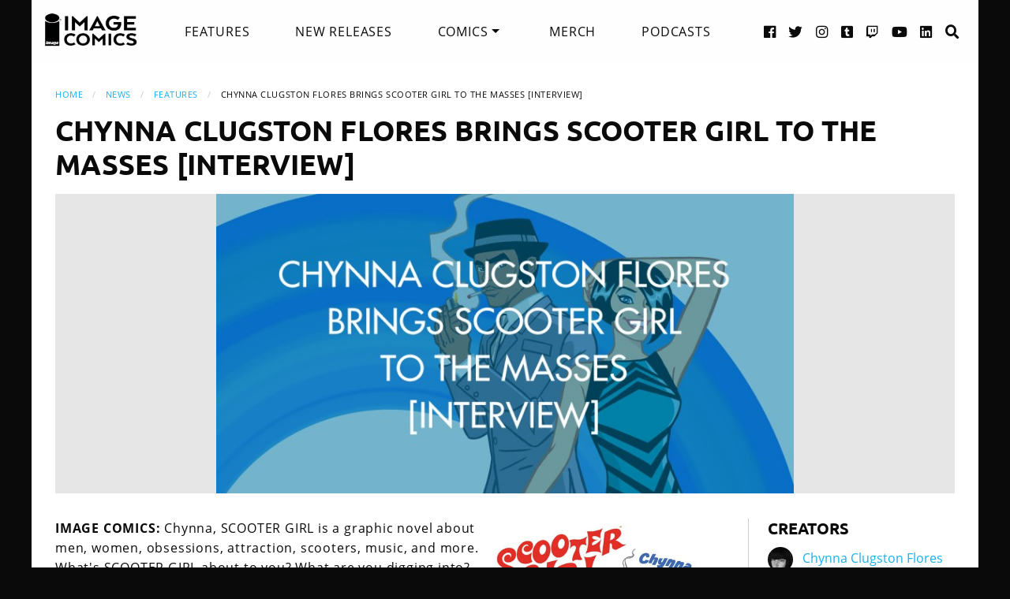

--- FILE ---
content_type: text/html; charset=UTF-8
request_url: https://imagecomics.com/features/scooter-girl-debut-interview
body_size: 8669
content:

<!doctype html><html
class="no-js" lang="en"><head><meta
charset="utf-8" /><meta
http-equiv="x-ua-compatible" content="ie=edge"><meta
name="viewport" content="width=device-width, initial-scale=1.0" /><meta
name="csrf-param" content="CRAFT_CSRF_TOKEN"><meta
name="csrf-token" content="T_dttiJJTRPqB9o38xEahqUoEkY38Ys928AVtw7I26K7n8gCJbXf-SqcO_FqHgFBhFS2QMVQK-7gHVQAUqW7U5iPTeN9oZPM4fuAS0fY7KE="><link
rel="apple-touch-icon" sizes="180x180" href="https://cdn.imagecomics.com/apple-touch-icon.png"><link
rel="icon" type="image/png" sizes="32x32" href="https://cdn.imagecomics.com/favicon-32x32.png"><link
rel="icon" type="image/png" sizes="16x16" href="https://cdn.imagecomics.com/favicon-16x16.png"><link
rel="mask-icon" href="https://cdn.imagecomics.com/safari-pinned-tab.svg" color="#050505"><link
rel="alternate" type="application/rss+xml" title="Official imagecomics.com RSS feed" href="https://imagecomics.com/rss.xml" ><meta
name="msapplication-TileColor" content="#000000"><meta
name="theme-color" content="#080808"> <script type="module">!function(){const e=document.createElement("link").relList;if(!(e&&e.supports&&e.supports("modulepreload"))){for(const e of document.querySelectorAll('link[rel="modulepreload"]'))r(e);new MutationObserver((e=>{for(const o of e)if("childList"===o.type)for(const e of o.addedNodes)if("LINK"===e.tagName&&"modulepreload"===e.rel)r(e);else if(e.querySelectorAll)for(const o of e.querySelectorAll("link[rel=modulepreload]"))r(o)})).observe(document,{childList:!0,subtree:!0})}function r(e){if(e.ep)return;e.ep=!0;const r=function(e){const r={};return e.integrity&&(r.integrity=e.integrity),e.referrerpolicy&&(r.referrerPolicy=e.referrerpolicy),"use-credentials"===e.crossorigin?r.credentials="include":"anonymous"===e.crossorigin?r.credentials="omit":r.credentials="same-origin",r}(e);fetch(e.href,r)}}();</script> <script type="module" src="https://imagecomics.com/assets/dist/assets/app-CAtZGCGO.js" crossorigin onload="e=new CustomEvent(&#039;vite-script-loaded&#039;, {detail:{path: &#039;src/js/main.js&#039;}});document.dispatchEvent(e);"></script> <link
href="https://imagecomics.com/assets/dist/assets/app-a5vFeJd_.css" rel="stylesheet"><title>Chynna Clugston Flores Brings Scooter Girl To The Masses [Interview] | Image Comics</title>
<script>dl = [];
(function(w,d,s,l,i){w[l]=w[l]||[];w[l].push({'gtm.start':
new Date().getTime(),event:'gtm.js'});var f=d.getElementsByTagName(s)[0],
j=d.createElement(s),dl=l!='dataLayer'?'&l='+l:'';j.async=true;j.src=
'//www.googletagmanager.com/gtm.js?id='+i+dl;f.parentNode.insertBefore(j,f);
})(window,document,'script','dl','GTM-TBLPFTD');
</script><meta name="description" content="Image is a comics and graphic novels publisher formed in 1992 by 7 of the comics industry&#039;s best-selling artists, and is the 3rd largest comics publisher in the United States.">
<meta name="referrer" content="no-referrer-when-downgrade">
<meta name="robots" content="all">
<meta content="en_US" property="og:locale">
<meta content="Image Comics" property="og:site_name">
<meta content="website" property="og:type">
<meta content="https://imagecomics.com/features/scooter-girl-debut-interview" property="og:url">
<meta content="Chynna Clugston Flores Brings Scooter Girl To The Masses [Interview]" property="og:title">
<meta content="Image is a comics and graphic novels publisher formed in 1992 by 7 of the comics industry&#039;s best-selling artists, and is the 3rd largest comics publisher in the United States." property="og:description">
<meta content="https://imagecomics.com/files/news/_1200x630_fit_center-center_82_none/spotlight-debut-scootergirl.jpg?mtime=1614276801" property="og:image">
<meta content="1200" property="og:image:width">
<meta content="623" property="og:image:height">
<meta content="http://imagecomics.tumblr.com/" property="og:see_also">
<meta content="https://www.pinterest.com/imagecomics/" property="og:see_also">
<meta content="https://instagram.com/imagecomics/" property="og:see_also">
<meta content="https://www.youtube.com/channel/UCHmaKLo0FXWIPx-3n6qs3vQ" property="og:see_also">
<meta content="https://plus.google.com/114598508613546460297/posts" property="og:see_also">
<meta content="https://www.linkedin.com/company/1848032/" property="og:see_also">
<meta content="https://en.wikipedia.org/wiki/Image_Comics" property="og:see_also">
<meta content="https://www.facebook.com/pages/Image-Comics-Inc/178643148813259" property="og:see_also">
<meta content="http://twitter.com/imagecomics" property="og:see_also">
<meta name="twitter:card" content="summary_large_image">
<meta name="twitter:site" content="@imagecomics">
<meta name="twitter:creator" content="@imagecomics">
<meta name="twitter:title" content="Chynna Clugston Flores Brings Scooter Girl To The Masses [Interview] | Image Comics">
<meta name="twitter:description" content="Image is a comics and graphic novels publisher formed in 1992 by 7 of the comics industry&#039;s best-selling artists, and is the 3rd largest comics publisher in the United States.">
<meta name="twitter:image" content="https://imagecomics.com/files/news/_800x418_fit_center-center_82_none/spotlight-debut-scootergirl.jpg?mtime=1614276801">
<meta name="twitter:image:width" content="800">
<meta name="twitter:image:height" content="416">
<link href="https://imagecomics.com/features/scooter-girl-debut-interview" rel="canonical">
<link href="https://imagecomics.com" rel="home">
<link type="text/plain" href="https://imagecomics.com/humans.txt" rel="author"></head><body><noscript><iframe src="//www.googletagmanager.com/ns.html?id=GTM-TBLPFTD"
height="0" width="0" style="display:none;visibility:hidden"></iframe></noscript>
<div
class="site"><div
class="search-bar"><div
class="grid-container grid-x"><div
class="cell"><form
class="search clearfix" method="get" action="https://imagecomics.com/search/results" role="search" data-abide novalidate>
<input
type="search" required id="search" class="search-input" name="s" placeholder="I want to find...">
<button
class="button" type="submit" role="button">Search</button></form></div></div></div><header
id="header" class="main-header"><div
class="grid-container"><div
class="grid-x grid-padding-x"><div
class="cell shrink">
<a
href="/" aria-label="Image Comics" class="main-logo">
<img
src="/assets/img/image-comics-logo.png" alt="Image Comics">
</a></div><nav
class="cell auto"><ul
class="desktop-nav dropdown menu" data-dropdown-menu><li><a
class="active" href="/features">Features</a></li><li><a
href="/comics/new-releases">New Releases</a></li><li>
<a
href="/comics/series">Comics</a><ul
class="menu"><li><a
href="/comics/read-first-issues">Read First Issues</a></li><li><a
href="/comics/coming-soon">Coming Soon</a></li><li><a
href="/comics/series">Comic Series</a></li></ul></li><li><a
href="https://imagecomics.threadless.com/" target="_blank" >Merch</a></li><li><a
href="/podcasts">Podcasts</a></li></ul></nav><div
class="cell shrink social text-right"><ul><li>
<a
aria-label="Facebook link" target="_blank" href="https://www.facebook.com/pages/Image-Comics-Inc/178643148813259">
<i
class="fa fa-facebook-official" aria-hidden="true"></i>
</a></li><li>
<a
aria-label="Twitter link" target="_blank" href="https://twitter.com/imagecomics">
<i
class="fa fa-twitter" aria-hidden="true"></i>
</a></li><li>
<a
aria-label="Instagram link" target="_blank" href="https://instagram.com/imagecomics/">
<i
class="fa fa-instagram" aria-hidden="true"></i>
</a></li><li>
<a
aria-label="Tumblr link" target="_blank" href="http://imagecomics.tumblr.com/">
<i
class="fa fa-tumblr-square" aria-hidden="true"></i>
</a></li><li>
<a
aria-label="Twitch link" class="smaller" target="_blank" href="https://www.twitch.tv/imagecomics">
<i
class="fa fa-twitch" aria-hidden="true"></i>
</a></li><li>
<a
aria-label="YouTube link" target="_blank" href="https://www.youtube.com/channel/UCHmaKLo0FXWIPx-3n6qs3vQ">
<i
class="fa fa-youtube" aria-hidden="true"></i>
</a></li><li><a
aria-label="LinkedIn link" target="_blank" href="https://www.linkedin.com/company/1848032/">
<i
class="fa fa-linkedin-square" aria-hidden="true"></i>
</a></li><li><a
href="#" class="search-button"><i
class="fa fa-search" aria-hidden="true"></i> <span>Search</span></a></li></ul></div></div><a
aria-label="Search" href="#" class="mobile-search-button"><i
class="fa fa-search" aria-hidden="true"></i></a><a
class="mobile-dropdown-button"><div
id="hamburger">
<span></span>
<span></span>
<span></span>
<span></span></div>
</a><div
class="mobile-dropdown-menu-container"><div
class="mobile-dropdown-menu"><ul><li><a
href="/features">Features</a></li><li><a
href="/comics/new-releases">New Releases</a></li><li
class="inner-mobile-menu mm-inactive">
<span>Comics <i
class="fa fa-chevron-right" aria-hidden="true"></i></span><ul
class="inner-mobile-dropdown"><li><a
href="/comics/read-first-issues">Read First Issues</a></li><li><a
href="/comics/coming-soon">Coming Soon</a></li><li><a
href="/comics/series">Comic Series</a></li></ul></li><li><a
href="https://imagecomics.threadless.com/" target="_blank">Merch</a></li><li><a
href="/podcasts">Podcasts</a></li></ul></div></div></div></header><main
id="main" class="wrapper"><div
class="grid-container grid-x grid-padding-x u-pt2 u-pb3"><div
class="cell"><nav
aria-label="You are here:" role="navigation"><ul
class="breadcrumbs"><li><a
href="https://imagecomics.com/">Home</a></li><li><a
href="https://imagecomics.com/news" >News</a></li><li><a
href="https://imagecomics.com/features">Features</a></li><li><span
class="show-for-sr">Current: </span>Chynna Clugston Flores Brings Scooter Girl To The Masses [Interview]</li></ul></nav><h1>Chynna Clugston Flores Brings Scooter Girl To The Masses [Interview]</h1>
</span></p></div><div
class="cell u-mb1"><div
class="feature-image u-mb1"><aside>
<img
src="https://cdn.imagecomics.com/assets/i/news/22238/scooter-girl-debut-interview_e64343c8b7.jpg" alt="Chynna Clugston Flores Brings Scooter Girl To The Masses [Interview]"></aside></div></div><div
class="cell small-12 medium-9 feature-body"><p><strong><a
href="/files/releases/scootergirl-cover.jpg" target="_blank" rel="noreferrer noopener"><img
alt src="https://cdn.imagecomics.com/assets/i/files/releases/scootergirl-cover_56035f40d3f504281420a8b1f616c2b3.jpg" style="width:300px;height:462px;margin:5px;float:right;"></a>IMAGE COMICS:</strong> Chynna, SCOOTER GIRL is a graphic novel about men, women, obsessions, attraction, scooters, music, and more. What's SCOOTER GIRL about to you? What are you digging into?</p><p><strong>CHYNNA CLUGSTON FLORES:</strong> It's definitely about all of those things, to be sure. I love vintage scooters, the music and revival of the Mods, stories about interpersonal relationships, and the inevitable attractions that happen in them. But if you want to get technical, I've always felt this particular story is very much about the narcissism and entitlement of the main character, Ashton Archer, and the excessive petulance of those like him when they are knocked from their privileged pedestals and forced to stand on equal ground with people they previously viewed themselves as rightly above.</p><p>In general it's about how we treat other people...about how we also need to check ourselves in our righteousness when these situations arise, because even if we're not in the wrong, it doesn't mean we can't transgress into the realm of nasty-spiritedness, or even cruelty, and then what does that make us? Even our insecurities can easily lead us to treating people poorly, so self awareness and introspection are major points in this story. I think that self-analysis and empathy are virtues that are not really being widely taught (they're not something instinctive; we need to instill this thought process into children early on) but desperately need to be.</p><p>To sum it up, it's about learning how to not to be a giant asshole. But you know, with fabulous fashion and music added in. And hopefully some laughs!</p><p><strong>IC:</strong> What was the most interesting part of creating this story for you?</p><p><strong>CLUGSTON FLORES:</strong> Initially research, I think. I found myself observing people in the scootering scene more closely than usual while gathering material, and I'd noticed a few real-life characters acting in ways that really bothered me before, so I had a particular eye on them. I noticed their behavior was just sort of accepted as the norm and laughed off; meanwhile actual people were being screwed over or disappearing from the public eye once too many lousy things happened to them thanks to these folks. And of course it's not something that's unique to subcultures alone; they are just easier to identify in a small community of largely like-minded individuals.</p><p>I love Mods and Scooterists, and this story truly is a love letter to that subculture once you take away the jerky attitudes of a few bad apples. I also loved the process of creating a coherent storyline around the two characters I had in mind, the challenge of pacing the story out into a self-contained six-issue series where one of the main characters goes from downright deplorable to someone with potential, and the other from someone with the right ideas into a person behaving in a way they loathed once they jumped on that high horse and took off running. I suppose the whole act of putting it together and tightening it up was interesting to me. I was certainly entertained the whole time and was sad when wrapping it up. I didn't want to stop working with these characters!</p><p><strong>IC:</strong> Why'd you go with SCOOTER GIRL for the title?</p><p><strong>CLUGSTON FLORES:</strong> Along with the Mod Revivalists, Rude Boys/Rude Girls, Skinheads (non-racist, thank you!), and all related subcultures, there were the Scooterboys. They were, as I always understood it—and there are a few different interpretations of the term so I'm sure someone will probably scoff at mine—the gearheads of the mod/scooter scene. The title refers to their sisters, who do exist. They prize their vintage Lambrettas and Vespas, often accessorize them, go to every Scooter Rally they possibly can, and collect the patches from said rallies and sew them onto their gear. Some even race their bikes, many have more than one, and they probably have a ton of parts laying around in their garages and bike mags, posters, rally pint glasses, clothes, and so on all over their homes. Scootering is a huge part of, if not entirely, their life.</p><p>The object of Ashton Archer's ire and desire, Margaret, is more than just a Mod. She's also a gearhead when it comes to scooters (though she's first and foremost a Lambretta girl). She's committed to the scene, more invested in some ways than Archer himself. Though he DJs and also rides, he is mostly in it for the style, and most importantly, the girls he can mow through. Anyone not involved with this particular arm of subcultures will probably not recognize what the title refers to, but it also doubles as a very simple and obvious breakdown of one of the main characters: Margaret is a girl on a scooter for the most basic of descriptions, something that would be said of her by Ashton at the beginning of the story because even the women of his own subculture are viewed by him as accessories to his look, and his dick really, and this series is primarily seen through his eyes.</p><p><strong>IC:</strong> Ashton is the male lead of the story. He's brash, talented, rich, and an undeniable user of people. What do you like about writing him?</p><p><strong>CLUGSTON FLORES:</strong> It's enjoyable to write fictional characters that you'd want to slap the teeth out of in real life. A character like Ashton gives me the freedom to have him behave as outrageously, as conceited, and as pig-headed as possible, where I can ask myself in every situation, "What would be the crappiest thing he could do or say right now?" and go from there, which can be a lot of fun because the behavior is something you'd (hopefully) never act out yourself on other people. He's not the worst person ever, but he's definitely a perfect example of a pampered asshat who has gotten his way for most of his life. It was very cathartic to force him to deal with the consequences of his actions, which we know doesn't always happen in real life, if the recent news tells us anything. Also asking the questions "What would he do if he didn't get his way? What if someone made HIS life miserable for sport?" and having the story go the way it does was doubly entertaining for me.</p><p>Writing petulance is far more enjoyable than dealing with it in reality, and I think in the end, you almost admire aspects of his audacity and determination because the good news is, Ashton himself is not actually stupid and cruel. He's smart, but super insensitive, which means there's hope for him to change. He doesn't have to remain a jerk out of an inability to learn from mistakes if he doesn't want to, and I think he begins to see that and aim for better. And let's be honest, most of us have these traits to some extent. We all need to sit back and reflect on our own less-than-ideal behavior at times in order to try to be decent human beings or we risk becoming insufferable ourselves.</p><p><strong>IC:</strong> One thing I really enjoy about Ashton is how he's kind of a jerk-y male version of the Clumsy Shoujo Comics heroine, considering how prone to pratfalls he is at awkward moments. SCOOTER GIRL is pretty funny—do you think humor and romance need to go in hand-in-hand?</p><p><strong>CLUGSTON FLORES:</strong> For me personally it does—I don't find myself physically attracted to people I don't find funny! But as far as storytelling goes? No, not at all. I love classic romance novels and find a lot of the ones I enjoy most, barring Jane Austen, have surprisingly little humor, and I adore them. For me, I always felt I wrote mostly comedies, or dramedies really. I don't personally consider most of my stories to be romances, though they may have romantic characters in them.</p><p><strong>IC:</strong> Margaret is the object of Ashton's affection and obsession, a cool girl who moves to town and upsets his carefully balanced life pretty much instantly. What makes her interesting to you?</p><p><strong>CLUGSTON FLORES:</strong> She's quick-witted, sharp-tongued, and immediately pins him for what he is. She doesn't take shit off of anybody, especially not some guy who thinks he's the cat's ass and can treat people as disposable. She has a lot going on for her, I think, not to mention an impeccable vintage wardrobe, gorgeous transportation, and she's an overachiever in the subjects she takes an interest in. But she's not perfect, either, which makes her all the more interesting. She gets carried away and stops trying to fix her own shortcomings, getting bloated from feasting too greedily on the carcass of Ashton's former self and once-promising future. The power gets to her and she becomes so stubborn maintaining her grudge that it affects her adversely, and I think that makes for an interesting struggle, that failure to recognize change in someone else and move on from it.</p><p><strong>IC:</strong> Spread throughout the book are little caption boxes with soundtracks for the scene. What's the relationship of the music to the story for you? Are they suggested songs to build a mood, direct references, or something in-between?</p><p><strong>CLUGSTON FLORES:</strong> The majority of them are very intentional songs for specific scenes. Several of them inspired the scenes themselves, or at least took a part in shaping them. There was a lot more music involved. Only a fraction of the songs got into the book for various reasons. A full "soundtrack" would be monstrous! But I definitely feel like the ones that made it in complete the act of setting the mood for the reader, and in places the time period it's set in, now roughly 20 years ago. They're not necessary to understand the storyline, which is the same sentiment I have about the soundtrack I have in BLUE MONDAY, but I do sincerely hope people will look them up regardless and play them if they don't know the songs so they can really immerse themselves into that world. Because really, that's the world of the main characters and it's a part of who they are. Hopefully it will be the right version of the song they hear, though, since some of the '60s tunes in particular have been re-recorded, or are just available live online, and chances are I'm going for the original album version unless otherwise noted. That little detail can be a huge difference in what you hear, believe me!</p><center><p><a
href="/files/releases/spotlight-scootergirl-preview-01.jpg" target="_blank" rel="noreferrer noopener"><img
alt src="https://cdn.imagecomics.com/assets/i/files/releases/spotlight-scootergirl-preview-01_56035f40d3f504281420a8b1f616c2b3.jpg" style="width:300px;height:405px;"></a><a
href="/files/releases/spotlight-scootergirl-preview-02.jpg" target="_blank" rel="noreferrer noopener"><img
alt src="https://cdn.imagecomics.com/assets/i/files/releases/spotlight-scootergirl-preview-02_56035f40d3f504281420a8b1f616c2b3.jpg" style="width:300px;height:405px;"></a></p><p><a
href="/files/releases/spotlight-scootergirl-preview-03.jpg" target="_blank" rel="noreferrer noopener"><img
alt src="https://cdn.imagecomics.com/assets/i/files/releases/spotlight-scootergirl-preview-03_56035f40d3f504281420a8b1f616c2b3.jpg" style="width:300px;height:405px;"></a><a
href="/files/releases/spotlight-scootergirl-preview-04.jpg" target="_blank" rel="noreferrer noopener"><img
alt src="https://cdn.imagecomics.com/assets/i/files/releases/spotlight-scootergirl-preview-04_56035f40d3f504281420a8b1f616c2b3.jpg" style="width:300px;height:405px;"></a><a
href="/files/releases/spotlight-scootergirl-preview-05.jpg" target="_blank" rel="noreferrer noopener"><img
alt src="https://cdn.imagecomics.com/assets/i/files/releases/spotlight-scootergirl-preview-05_56035f40d3f504281420a8b1f616c2b3.jpg" style="width:300px;height:405px;"></a></p></center><p><a
href="https://imagecomics.com/comics/releases/scooter-girl-tp" target="_blank" rel="noreferrer noopener">SCOOTER GIRL</a> arrives 12/21, and is available for preorder now!</p></div><div
class="cell small-12 medium-3 u-pb2"><div
class="sidebar"><section><h2>Creators</h2><aside
style="">
<img
src="https://cdn.imagecomics.com/assets/i/creators/1007/chynna-clugston-flores_ad44778ca6_4c8d099e819a7146712525ccb2eb9e7c.jpg" width="32" height="32" alt="Chynna Clugston Flores">
<a
href="https://imagecomics.com/creators/chynna-clugston-flores">Chynna Clugston Flores</a></aside><hr></section><section><h2>Series</h2><aside
class="sidebar-series" style="">
<a
href="https://imagecomics.com/comics/series/scooter-girl">
<img
src="https://cdn.imagecomics.com/assets/i/series/430134/scooter-girl_7ea92c8fca.jpg" alt="Scooter Girl"><h4>Scooter Girl</h4>
</a></aside><hr></section><section><h2>Releases</h2><aside
class="sidebar-series" style="">
<a
href="https://imagecomics.com/comics/releases/scooter-girl-tp">
<img
src="https://cdn.imagecomics.com/assets/i/releases/4005/scooter-girl-tp_4e0e422c3e.jpg" alt="Scooter Girl TP">Scooter Girl TP
</a></aside></section></div></div></div></main></div><footer
id="footer"><div
class="grid-container"><div
class="grid-x grid-padding-x u-pt1_5 u-pb1_5"><div
class="cell large-3">
<a
aria-label="Image Comics" href="/" class="footer-logo">
<img
src="/assets/img/image-comics-logo.png" alt="Image Comics">
</a><p
class="copyright">All content copyright &copy; & Trademarked TM 2026 Image Comics or their respective owners. Image and its logos are &reg; and &copy; 2026 Image Comics, Inc. All rights reserved.</p></div><div
class="cell hide-for-large social u-md-pb1_5"><ul><li>
<a
aria-label="Facebook link" target="_blank" href="https://www.facebook.com/pages/Image-Comics-Inc/178643148813259">
<i
class="fa fa-facebook-official" aria-hidden="true"></i>
</a></li><li>
<a
aria-label="Twitter link" target="_blank" href="https://twitter.com/imagecomics">
<i
class="fa fa-twitter" aria-hidden="true"></i>
</a></li><li>
<a
aria-label="Instagram link" target="_blank" href="https://instagram.com/imagecomics/">
<i
class="fa fa-instagram" aria-hidden="true"></i>
</a></li><li>
<a
aria-label="Tumblr link" target="_blank" href="http://imagecomics.tumblr.com/">
<i
class="fa fa-tumblr-square" aria-hidden="true"></i>
</a></li><li>
<a
aria-label="Twitch link" class="smaller" target="_blank" href="https://www.twitch.tv/imagecomics">
<i
class="fa fa-twitch" aria-hidden="true"></i>
</a></li><li>
<a
aria-label="YouTube link" target="_blank" href="https://www.youtube.com/channel/UCHmaKLo0FXWIPx-3n6qs3vQ">
<i
class="fa fa-youtube" aria-hidden="true"></i>
</a></li><li><a
aria-label="LinkedIn link" target="_blank" href="https://www.linkedin.com/company/1848032/">
<i
class="fa fa-linkedin-square" aria-hidden="true"></i>
</a></li></ul></div><div
class="cell small-6 large-3 border-left"><ul
class="footer-nav"><li><a
href="/comics/new-releases">New Releases</a></li><li><a
href="/comics/coming-soon">Coming Soon</a></li><li><a
href="/comics/series">Comic Series</a></li><li><a
href="/creators">Creators</a></li><li><a
href="/events">Events</a></li><li><a
href="https://imagecomics.threadless.com/" target="_blank">Merch</a></li><li><a
href="/podcasts" >Podcasts</a></li><li><a
href="/solicitations">Solicitations</a></li><li><a
target="_blank" href="https://eepurl.com/K3nt5">Newsletter Sign Up</a></li></ul></div><div
class="cell small-6 large-3 border-left"><ul
class="footer-nav"><li><a
href="/about-us">About Us</a></li><li><a
href="/press-releases">Press Releases</a></li><li><a
href="https://imagecomics.com/rss.xml">RSS Feed</a></li><li><a
href="/contact">Contact</a></li><li><a
href="/faq">FAQ</a></li><li><a
href="/submissions">Submissions</a></li><li><a
href="/terms-and-conditions">Terms and Conditions</a></li><li><a
href="/privacy">Privacy Policy</a></li><li><a
href="/copyright-information">Copyright Infringement</a></li></ul></div><div
class="cell medium-12 large-3 find-a-store text-center"><aside><h4 class="u-mb1">Find a Store</h4><form
id="store_finder_form" action="/" method="get" data-abide novalidate><div
class="input-group">
<label
for="find_by_zip" class="sr-only">Enter Zip Code</label>
<input
class="input-group-field" id="find_by_zip" name="find_by_zip" placeholder="Enter Zip Code" required pattern="number"><div
class="input-group-button">
<button
type="submit" class="button" id="find_submit" name="find_submit">Go</button></div></div>
<span
class="form-error" data-form-error-for="find_by_zip">Zipcode is required.</span></form></aside></div></div></div></footer><script type="application/ld+json">{"@context":"http://schema.org","@graph":[{"@type":"WebPage","author":{"@id":"https://imagecomics.com#identity"},"copyrightHolder":{"@id":"https://imagecomics.com#identity"},"copyrightYear":"2016","creator":{"@id":"https://imagecomics.com#creator"},"dateModified":"2018-11-09T11:06:18-08:00","datePublished":"2016-11-07T09:00:00-08:00","description":"Image is a comics and graphic novels publisher formed in 1992 by 7 of the comics industry's best-selling artists, and is the 3rd largest comics publisher in the United States.","headline":"Chynna Clugston Flores Brings Scooter Girl To The Masses [Interview]","image":{"@type":"ImageObject","url":"https://imagecomics.com/files/news/_1200x630_crop_center-center_82_none/spotlight-debut-scootergirl.jpg?mtime=1614276801"},"inLanguage":"en-us","mainEntityOfPage":"https://imagecomics.com/features/scooter-girl-debut-interview","name":"Chynna Clugston Flores Brings Scooter Girl To The Masses [Interview]","publisher":{"@id":"https://imagecomics.com#creator"},"url":"https://imagecomics.com/features/scooter-girl-debut-interview"},{"@id":"https://imagecomics.com#identity","@type":"Organization","address":{"@type":"PostalAddress","addressCountry":"US"},"description":"Image is a comics and graphic novels publisher formed in 1992 by 7 of the comics industry's best-selling artists, and is the 3rd largest comics publisher in the United States.","email":"info@imagecomics.com","name":"Image Comics","sameAs":["http://twitter.com/imagecomics","https://www.facebook.com/pages/Image-Comics-Inc/178643148813259","https://en.wikipedia.org/wiki/Image_Comics","https://www.linkedin.com/company/1848032/","https://plus.google.com/114598508613546460297/posts","https://www.youtube.com/channel/UCHmaKLo0FXWIPx-3n6qs3vQ","https://instagram.com/imagecomics/","https://www.pinterest.com/imagecomics/","http://imagecomics.tumblr.com/"],"url":"https://imagecomics.com"},{"@id":"#creator","@type":"Organization"},{"@type":"BreadcrumbList","description":"Breadcrumbs list","itemListElement":[{"@type":"ListItem","item":"https://imagecomics.com","name":"Homepage","position":1},{"@type":"ListItem","item":"https://imagecomics.com/features","name":"Features","position":2},{"@type":"ListItem","item":"https://imagecomics.com/features/scooter-girl-debut-interview","name":"Chynna Clugston Flores Brings Scooter Girl To The Masses [Interview]","position":3}],"name":"Breadcrumbs"}]}</script></body></html><!-- Cached by Blitz on 2026-01-20T14:33:58-08:00 --><!-- Served by Blitz on 2026-01-20T14:33:58-08:00 -->

--- FILE ---
content_type: text/javascript
request_url: https://imagecomics.com/assets/dist/assets/app-CAtZGCGO.js
body_size: 80489
content:
var ds=typeof globalThis<"u"?globalThis:typeof window<"u"?window:typeof global<"u"?global:typeof self<"u"?self:{};function Lo(b){return b&&b.__esModule&&Object.prototype.hasOwnProperty.call(b,"default")?b.default:b}var Bi={exports:{}};/*!
 * jQuery JavaScript Library v3.3.1
 * https://jquery.com/
 *
 * Includes Sizzle.js
 * https://sizzlejs.com/
 *
 * Copyright JS Foundation and other contributors
 * Released under the MIT license
 * https://jquery.org/license
 *
 * Date: 2018-01-20T17:24Z
 */var Qn;function Ki(){return Qn||(Qn=1,function(b){(function(u,l){b.exports=u.document?l(u,!0):function(i){if(!i.document)throw new Error("jQuery requires a window with a document");return l(i)}})(typeof window<"u"?window:ds,function(u,l){var i=[],e=u.document,n=Object.getPrototypeOf,r=i.slice,c=i.concat,d=i.push,k=i.indexOf,x={},q=x.toString,O=x.hasOwnProperty,U=O.toString,g=U.call(Object),G={},B=function(s){return typeof s=="function"&&typeof s.nodeType!="number"},ae=function(s){return s!=null&&s===s.window},ue={type:!0,src:!0,noModule:!0};function me(t,s,o){s=s||e;var a,h=s.createElement("script");if(h.text=t,o)for(a in ue)o[a]&&(h[a]=o[a]);s.head.appendChild(h).parentNode.removeChild(h)}function Ne(t){return t==null?t+"":typeof t=="object"||typeof t=="function"?x[q.call(t)]||"object":typeof t}var Ee="3.3.1",f=function(t,s){return new f.fn.init(t,s)},de=/^[\s\uFEFF\xA0]+|[\s\uFEFF\xA0]+$/g;f.fn=f.prototype={jquery:Ee,constructor:f,length:0,toArray:function(){return r.call(this)},get:function(t){return t==null?r.call(this):t<0?this[t+this.length]:this[t]},pushStack:function(t){var s=f.merge(this.constructor(),t);return s.prevObject=this,s},each:function(t){return f.each(this,t)},map:function(t){return this.pushStack(f.map(this,function(s,o){return t.call(s,o,s)}))},slice:function(){return this.pushStack(r.apply(this,arguments))},first:function(){return this.eq(0)},last:function(){return this.eq(-1)},eq:function(t){var s=this.length,o=+t+(t<0?s:0);return this.pushStack(o>=0&&o<s?[this[o]]:[])},end:function(){return this.prevObject||this.constructor()},push:d,sort:i.sort,splice:i.splice},f.extend=f.fn.extend=function(){var t,s,o,a,h,p,v=arguments[0]||{},C=1,T=arguments.length,z=!1;for(typeof v=="boolean"&&(z=v,v=arguments[C]||{},C++),typeof v!="object"&&!B(v)&&(v={}),C===T&&(v=this,C--);C<T;C++)if((t=arguments[C])!=null)for(s in t)o=v[s],a=t[s],v!==a&&(z&&a&&(f.isPlainObject(a)||(h=Array.isArray(a)))?(h?(h=!1,p=o&&Array.isArray(o)?o:[]):p=o&&f.isPlainObject(o)?o:{},v[s]=f.extend(z,p,a)):a!==void 0&&(v[s]=a));return v},f.extend({expando:"jQuery"+(Ee+Math.random()).replace(/\D/g,""),isReady:!0,error:function(t){throw new Error(t)},noop:function(){},isPlainObject:function(t){var s,o;return!t||q.call(t)!=="[object Object]"?!1:(s=n(t),s?(o=O.call(s,"constructor")&&s.constructor,typeof o=="function"&&U.call(o)===g):!0)},isEmptyObject:function(t){var s;for(s in t)return!1;return!0},globalEval:function(t){me(t)},each:function(t,s){var o,a=0;if(Re(t))for(o=t.length;a<o&&s.call(t[a],a,t[a])!==!1;a++);else for(a in t)if(s.call(t[a],a,t[a])===!1)break;return t},trim:function(t){return t==null?"":(t+"").replace(de,"")},makeArray:function(t,s){var o=s||[];return t!=null&&(Re(Object(t))?f.merge(o,typeof t=="string"?[t]:t):d.call(o,t)),o},inArray:function(t,s,o){return s==null?-1:k.call(s,t,o)},merge:function(t,s){for(var o=+s.length,a=0,h=t.length;a<o;a++)t[h++]=s[a];return t.length=h,t},grep:function(t,s,o){for(var a,h=[],p=0,v=t.length,C=!o;p<v;p++)a=!s(t[p],p),a!==C&&h.push(t[p]);return h},map:function(t,s,o){var a,h,p=0,v=[];if(Re(t))for(a=t.length;p<a;p++)h=s(t[p],p,o),h!=null&&v.push(h);else for(p in t)h=s(t[p],p,o),h!=null&&v.push(h);return c.apply([],v)},guid:1,support:G}),typeof Symbol=="function"&&(f.fn[Symbol.iterator]=i[Symbol.iterator]),f.each("Boolean Number String Function Array Date RegExp Object Error Symbol".split(" "),function(t,s){x["[object "+s+"]"]=s.toLowerCase()});function Re(t){var s=!!t&&"length"in t&&t.length,o=Ne(t);return B(t)||ae(t)?!1:o==="array"||s===0||typeof s=="number"&&s>0&&s-1 in t}var fe=function(t){var s,o,a,h,p,v,C,T,z,P,N,E,H,Y,ne,X,De,Le,Ue,ye="sizzle"+1*new Date,ie=t.document,Be=0,ce=0,$e=Mi(),Xt=Mi(),Rt=Mi(),it=function(y,_){return y===_&&(N=!0),0},Qt={}.hasOwnProperty,Ge=[],kt=Ge.pop,_t=Ge.push,Ie=Ge.push,Fn=Ge.slice,Et=function(y,_){for(var $=0,L=y.length;$<L;$++)if(y[$]===_)return $;return-1},Hi="checked|selected|async|autofocus|autoplay|controls|defer|disabled|hidden|ismap|loop|multiple|open|readonly|required|scoped",be="[\\x20\\t\\r\\n\\f]",Ot="(?:\\\\.|[\\w-]|[^\0-\\xa0])+",Bn="\\["+be+"*("+Ot+")(?:"+be+"*([*^$|!~]?=)"+be+`*(?:'((?:\\\\.|[^\\\\'])*)'|"((?:\\\\.|[^\\\\"])*)"|(`+Ot+"))|)"+be+"*\\]",Di=":("+Ot+`)(?:\\((('((?:\\\\.|[^\\\\'])*)'|"((?:\\\\.|[^\\\\"])*)")|((?:\\\\.|[^\\\\()[\\]]|`+Bn+")*)|.*)\\)|)",yo=new RegExp(be+"+","g"),ui=new RegExp("^"+be+"+|((?:^|[^\\\\])(?:\\\\.)*)"+be+"+$","g"),bo=new RegExp("^"+be+"*,"+be+"*"),wo=new RegExp("^"+be+"*([>+~]|"+be+")"+be+"*"),ko=new RegExp("="+be+`*([^\\]'"]*?)`+be+"*\\]","g"),_o=new RegExp(Di),Co=new RegExp("^"+Ot+"$"),fi={ID:new RegExp("^#("+Ot+")"),CLASS:new RegExp("^\\.("+Ot+")"),TAG:new RegExp("^("+Ot+"|[*])"),ATTR:new RegExp("^"+Bn),PSEUDO:new RegExp("^"+Di),CHILD:new RegExp("^:(only|first|last|nth|nth-last)-(child|of-type)(?:\\("+be+"*(even|odd|(([+-]|)(\\d*)n|)"+be+"*(?:([+-]|)"+be+"*(\\d+)|))"+be+"*\\)|)","i"),bool:new RegExp("^(?:"+Hi+")$","i"),needsContext:new RegExp("^"+be+"*[>+~]|:(even|odd|eq|gt|lt|nth|first|last)(?:\\("+be+"*((?:-\\d)?\\d*)"+be+"*\\)|)(?=[^-]|$)","i")},To=/^(?:input|select|textarea|button)$/i,So=/^h\d$/i,Kt=/^[^{]+\{\s*\[native \w/,$o=/^(?:#([\w-]+)|(\w+)|\.([\w-]+))$/,Ii=/[+~]/,gt=new RegExp("\\\\([\\da-f]{1,6}"+be+"?|("+be+")|.)","ig"),mt=function(y,_,$){var L="0x"+_-65536;return L!==L||$?_:L<0?String.fromCharCode(L+65536):String.fromCharCode(L>>10|55296,L&1023|56320)},Wn=/([\0-\x1f\x7f]|^-?\d)|^-$|[^\0-\x1f\x7f-\uFFFF\w-]/g,Un=function(y,_){return _?y==="\0"?"�":y.slice(0,-1)+"\\"+y.charCodeAt(y.length-1).toString(16)+" ":"\\"+y},Gn=function(){E()},xo=di(function(y){return y.disabled===!0&&("form"in y||"label"in y)},{dir:"parentNode",next:"legend"});try{Ie.apply(Ge=Fn.call(ie.childNodes),ie.childNodes),Ge[ie.childNodes.length].nodeType}catch{Ie={apply:Ge.length?function(_,$){_t.apply(_,Fn.call($))}:function(_,$){for(var L=_.length,A=0;_[L++]=$[A++];);_.length=L-1}}}function we(y,_,$,L){var A,I,M,j,W,K,Q,J=_&&_.ownerDocument,re=_?_.nodeType:9;if($=$||[],typeof y!="string"||!y||re!==1&&re!==9&&re!==11)return $;if(!L&&((_?_.ownerDocument||_:ie)!==H&&E(_),_=_||H,ne)){if(re!==11&&(W=$o.exec(y)))if(A=W[1]){if(re===9)if(M=_.getElementById(A)){if(M.id===A)return $.push(M),$}else return $;else if(J&&(M=J.getElementById(A))&&Ue(_,M)&&M.id===A)return $.push(M),$}else{if(W[2])return Ie.apply($,_.getElementsByTagName(y)),$;if((A=W[3])&&o.getElementsByClassName&&_.getElementsByClassName)return Ie.apply($,_.getElementsByClassName(A)),$}if(o.qsa&&!Rt[y+" "]&&(!X||!X.test(y))){if(re!==1)J=_,Q=y;else if(_.nodeName.toLowerCase()!=="object"){for((j=_.getAttribute("id"))?j=j.replace(Wn,Un):_.setAttribute("id",j=ye),K=v(y),I=K.length;I--;)K[I]="#"+j+" "+ci(K[I]);Q=K.join(","),J=Ii.test(y)&&qi(_.parentNode)||_}if(Q)try{return Ie.apply($,J.querySelectorAll(Q)),$}catch{}finally{j===ye&&_.removeAttribute("id")}}}return T(y.replace(ui,"$1"),_,$,L)}function Mi(){var y=[];function _($,L){return y.push($+" ")>a.cacheLength&&delete _[y.shift()],_[$+" "]=L}return _}function nt(y){return y[ye]=!0,y}function ut(y){var _=H.createElement("fieldset");try{return!!y(_)}catch{return!1}finally{_.parentNode&&_.parentNode.removeChild(_),_=null}}function Ni(y,_){for(var $=y.split("|"),L=$.length;L--;)a.attrHandle[$[L]]=_}function Vn(y,_){var $=_&&y,L=$&&y.nodeType===1&&_.nodeType===1&&y.sourceIndex-_.sourceIndex;if(L)return L;if($){for(;$=$.nextSibling;)if($===_)return-1}return y?1:-1}function zo(y){return function(_){var $=_.nodeName.toLowerCase();return $==="input"&&_.type===y}}function Ao(y){return function(_){var $=_.nodeName.toLowerCase();return($==="input"||$==="button")&&_.type===y}}function Yn(y){return function(_){return"form"in _?_.parentNode&&_.disabled===!1?"label"in _?"label"in _.parentNode?_.parentNode.disabled===y:_.disabled===y:_.isDisabled===y||_.isDisabled!==!y&&xo(_)===y:_.disabled===y:"label"in _?_.disabled===y:!1}}function Lt(y){return nt(function(_){return _=+_,nt(function($,L){for(var A,I=y([],$.length,_),M=I.length;M--;)$[A=I[M]]&&($[A]=!(L[A]=$[A]))})})}function qi(y){return y&&typeof y.getElementsByTagName<"u"&&y}o=we.support={},p=we.isXML=function(y){var _=y&&(y.ownerDocument||y).documentElement;return _?_.nodeName!=="HTML":!1},E=we.setDocument=function(y){var _,$,L=y?y.ownerDocument||y:ie;return L===H||L.nodeType!==9||!L.documentElement||(H=L,Y=H.documentElement,ne=!p(H),ie!==H&&($=H.defaultView)&&$.top!==$&&($.addEventListener?$.addEventListener("unload",Gn,!1):$.attachEvent&&$.attachEvent("onunload",Gn)),o.attributes=ut(function(A){return A.className="i",!A.getAttribute("className")}),o.getElementsByTagName=ut(function(A){return A.appendChild(H.createComment("")),!A.getElementsByTagName("*").length}),o.getElementsByClassName=Kt.test(H.getElementsByClassName),o.getById=ut(function(A){return Y.appendChild(A).id=ye,!H.getElementsByName||!H.getElementsByName(ye).length}),o.getById?(a.filter.ID=function(A){var I=A.replace(gt,mt);return function(M){return M.getAttribute("id")===I}},a.find.ID=function(A,I){if(typeof I.getElementById<"u"&&ne){var M=I.getElementById(A);return M?[M]:[]}}):(a.filter.ID=function(A){var I=A.replace(gt,mt);return function(M){var j=typeof M.getAttributeNode<"u"&&M.getAttributeNode("id");return j&&j.value===I}},a.find.ID=function(A,I){if(typeof I.getElementById<"u"&&ne){var M,j,W,K=I.getElementById(A);if(K){if(M=K.getAttributeNode("id"),M&&M.value===A)return[K];for(W=I.getElementsByName(A),j=0;K=W[j++];)if(M=K.getAttributeNode("id"),M&&M.value===A)return[K]}return[]}}),a.find.TAG=o.getElementsByTagName?function(A,I){if(typeof I.getElementsByTagName<"u")return I.getElementsByTagName(A);if(o.qsa)return I.querySelectorAll(A)}:function(A,I){var M,j=[],W=0,K=I.getElementsByTagName(A);if(A==="*"){for(;M=K[W++];)M.nodeType===1&&j.push(M);return j}return K},a.find.CLASS=o.getElementsByClassName&&function(A,I){if(typeof I.getElementsByClassName<"u"&&ne)return I.getElementsByClassName(A)},De=[],X=[],(o.qsa=Kt.test(H.querySelectorAll))&&(ut(function(A){Y.appendChild(A).innerHTML="<a id='"+ye+"'></a><select id='"+ye+"-\r\\' msallowcapture=''><option selected=''></option></select>",A.querySelectorAll("[msallowcapture^='']").length&&X.push("[*^$]="+be+`*(?:''|"")`),A.querySelectorAll("[selected]").length||X.push("\\["+be+"*(?:value|"+Hi+")"),A.querySelectorAll("[id~="+ye+"-]").length||X.push("~="),A.querySelectorAll(":checked").length||X.push(":checked"),A.querySelectorAll("a#"+ye+"+*").length||X.push(".#.+[+~]")}),ut(function(A){A.innerHTML="<a href='' disabled='disabled'></a><select disabled='disabled'><option/></select>";var I=H.createElement("input");I.setAttribute("type","hidden"),A.appendChild(I).setAttribute("name","D"),A.querySelectorAll("[name=d]").length&&X.push("name"+be+"*[*^$|!~]?="),A.querySelectorAll(":enabled").length!==2&&X.push(":enabled",":disabled"),Y.appendChild(A).disabled=!0,A.querySelectorAll(":disabled").length!==2&&X.push(":enabled",":disabled"),A.querySelectorAll("*,:x"),X.push(",.*:")})),(o.matchesSelector=Kt.test(Le=Y.matches||Y.webkitMatchesSelector||Y.mozMatchesSelector||Y.oMatchesSelector||Y.msMatchesSelector))&&ut(function(A){o.disconnectedMatch=Le.call(A,"*"),Le.call(A,"[s!='']:x"),De.push("!=",Di)}),X=X.length&&new RegExp(X.join("|")),De=De.length&&new RegExp(De.join("|")),_=Kt.test(Y.compareDocumentPosition),Ue=_||Kt.test(Y.contains)?function(A,I){var M=A.nodeType===9?A.documentElement:A,j=I&&I.parentNode;return A===j||!!(j&&j.nodeType===1&&(M.contains?M.contains(j):A.compareDocumentPosition&&A.compareDocumentPosition(j)&16))}:function(A,I){if(I){for(;I=I.parentNode;)if(I===A)return!0}return!1},it=_?function(A,I){if(A===I)return N=!0,0;var M=!A.compareDocumentPosition-!I.compareDocumentPosition;return M||(M=(A.ownerDocument||A)===(I.ownerDocument||I)?A.compareDocumentPosition(I):1,M&1||!o.sortDetached&&I.compareDocumentPosition(A)===M?A===H||A.ownerDocument===ie&&Ue(ie,A)?-1:I===H||I.ownerDocument===ie&&Ue(ie,I)?1:P?Et(P,A)-Et(P,I):0:M&4?-1:1)}:function(A,I){if(A===I)return N=!0,0;var M,j=0,W=A.parentNode,K=I.parentNode,Q=[A],J=[I];if(!W||!K)return A===H?-1:I===H?1:W?-1:K?1:P?Et(P,A)-Et(P,I):0;if(W===K)return Vn(A,I);for(M=A;M=M.parentNode;)Q.unshift(M);for(M=I;M=M.parentNode;)J.unshift(M);for(;Q[j]===J[j];)j++;return j?Vn(Q[j],J[j]):Q[j]===ie?-1:J[j]===ie?1:0}),H},we.matches=function(y,_){return we(y,null,null,_)},we.matchesSelector=function(y,_){if((y.ownerDocument||y)!==H&&E(y),_=_.replace(ko,"='$1']"),o.matchesSelector&&ne&&!Rt[_+" "]&&(!De||!De.test(_))&&(!X||!X.test(_)))try{var $=Le.call(y,_);if($||o.disconnectedMatch||y.document&&y.document.nodeType!==11)return $}catch{}return we(_,H,null,[y]).length>0},we.contains=function(y,_){return(y.ownerDocument||y)!==H&&E(y),Ue(y,_)},we.attr=function(y,_){(y.ownerDocument||y)!==H&&E(y);var $=a.attrHandle[_.toLowerCase()],L=$&&Qt.call(a.attrHandle,_.toLowerCase())?$(y,_,!ne):void 0;return L!==void 0?L:o.attributes||!ne?y.getAttribute(_):(L=y.getAttributeNode(_))&&L.specified?L.value:null},we.escape=function(y){return(y+"").replace(Wn,Un)},we.error=function(y){throw new Error("Syntax error, unrecognized expression: "+y)},we.uniqueSort=function(y){var _,$=[],L=0,A=0;if(N=!o.detectDuplicates,P=!o.sortStable&&y.slice(0),y.sort(it),N){for(;_=y[A++];)_===y[A]&&(L=$.push(A));for(;L--;)y.splice($[L],1)}return P=null,y},h=we.getText=function(y){var _,$="",L=0,A=y.nodeType;if(A){if(A===1||A===9||A===11){if(typeof y.textContent=="string")return y.textContent;for(y=y.firstChild;y;y=y.nextSibling)$+=h(y)}else if(A===3||A===4)return y.nodeValue}else for(;_=y[L++];)$+=h(_);return $},a=we.selectors={cacheLength:50,createPseudo:nt,match:fi,attrHandle:{},find:{},relative:{">":{dir:"parentNode",first:!0}," ":{dir:"parentNode"},"+":{dir:"previousSibling",first:!0},"~":{dir:"previousSibling"}},preFilter:{ATTR:function(y){return y[1]=y[1].replace(gt,mt),y[3]=(y[3]||y[4]||y[5]||"").replace(gt,mt),y[2]==="~="&&(y[3]=" "+y[3]+" "),y.slice(0,4)},CHILD:function(y){return y[1]=y[1].toLowerCase(),y[1].slice(0,3)==="nth"?(y[3]||we.error(y[0]),y[4]=+(y[4]?y[5]+(y[6]||1):2*(y[3]==="even"||y[3]==="odd")),y[5]=+(y[7]+y[8]||y[3]==="odd")):y[3]&&we.error(y[0]),y},PSEUDO:function(y){var _,$=!y[6]&&y[2];return fi.CHILD.test(y[0])?null:(y[3]?y[2]=y[4]||y[5]||"":$&&_o.test($)&&(_=v($,!0))&&(_=$.indexOf(")",$.length-_)-$.length)&&(y[0]=y[0].slice(0,_),y[2]=$.slice(0,_)),y.slice(0,3))}},filter:{TAG:function(y){var _=y.replace(gt,mt).toLowerCase();return y==="*"?function(){return!0}:function($){return $.nodeName&&$.nodeName.toLowerCase()===_}},CLASS:function(y){var _=$e[y+" "];return _||(_=new RegExp("(^|"+be+")"+y+"("+be+"|$)"))&&$e(y,function($){return _.test(typeof $.className=="string"&&$.className||typeof $.getAttribute<"u"&&$.getAttribute("class")||"")})},ATTR:function(y,_,$){return function(L){var A=we.attr(L,y);return A==null?_==="!=":_?(A+="",_==="="?A===$:_==="!="?A!==$:_==="^="?$&&A.indexOf($)===0:_==="*="?$&&A.indexOf($)>-1:_==="$="?$&&A.slice(-$.length)===$:_==="~="?(" "+A.replace(yo," ")+" ").indexOf($)>-1:_==="|="?A===$||A.slice(0,$.length+1)===$+"-":!1):!0}},CHILD:function(y,_,$,L,A){var I=y.slice(0,3)!=="nth",M=y.slice(-4)!=="last",j=_==="of-type";return L===1&&A===0?function(W){return!!W.parentNode}:function(W,K,Q){var J,re,ke,Z,Me,qe,Ve=I!==M?"nextSibling":"previousSibling",Ce=W.parentNode,Zt=j&&W.nodeName.toLowerCase(),Jt=!Q&&!j,Ye=!1;if(Ce){if(I){for(;Ve;){for(Z=W;Z=Z[Ve];)if(j?Z.nodeName.toLowerCase()===Zt:Z.nodeType===1)return!1;qe=Ve=y==="only"&&!qe&&"nextSibling"}return!0}if(qe=[M?Ce.firstChild:Ce.lastChild],M&&Jt){for(Z=Ce,ke=Z[ye]||(Z[ye]={}),re=ke[Z.uniqueID]||(ke[Z.uniqueID]={}),J=re[y]||[],Me=J[0]===Be&&J[1],Ye=Me&&J[2],Z=Me&&Ce.childNodes[Me];Z=++Me&&Z&&Z[Ve]||(Ye=Me=0)||qe.pop();)if(Z.nodeType===1&&++Ye&&Z===W){re[y]=[Be,Me,Ye];break}}else if(Jt&&(Z=W,ke=Z[ye]||(Z[ye]={}),re=ke[Z.uniqueID]||(ke[Z.uniqueID]={}),J=re[y]||[],Me=J[0]===Be&&J[1],Ye=Me),Ye===!1)for(;(Z=++Me&&Z&&Z[Ve]||(Ye=Me=0)||qe.pop())&&!((j?Z.nodeName.toLowerCase()===Zt:Z.nodeType===1)&&++Ye&&(Jt&&(ke=Z[ye]||(Z[ye]={}),re=ke[Z.uniqueID]||(ke[Z.uniqueID]={}),re[y]=[Be,Ye]),Z===W)););return Ye-=A,Ye===L||Ye%L===0&&Ye/L>=0}}},PSEUDO:function(y,_){var $,L=a.pseudos[y]||a.setFilters[y.toLowerCase()]||we.error("unsupported pseudo: "+y);return L[ye]?L(_):L.length>1?($=[y,y,"",_],a.setFilters.hasOwnProperty(y.toLowerCase())?nt(function(A,I){for(var M,j=L(A,_),W=j.length;W--;)M=Et(A,j[W]),A[M]=!(I[M]=j[W])}):function(A){return L(A,0,$)}):L}},pseudos:{not:nt(function(y){var _=[],$=[],L=C(y.replace(ui,"$1"));return L[ye]?nt(function(A,I,M,j){for(var W,K=L(A,null,j,[]),Q=A.length;Q--;)(W=K[Q])&&(A[Q]=!(I[Q]=W))}):function(A,I,M){return _[0]=A,L(_,null,M,$),_[0]=null,!$.pop()}}),has:nt(function(y){return function(_){return we(y,_).length>0}}),contains:nt(function(y){return y=y.replace(gt,mt),function(_){return(_.textContent||_.innerText||h(_)).indexOf(y)>-1}}),lang:nt(function(y){return Co.test(y||"")||we.error("unsupported lang: "+y),y=y.replace(gt,mt).toLowerCase(),function(_){var $;do if($=ne?_.lang:_.getAttribute("xml:lang")||_.getAttribute("lang"))return $=$.toLowerCase(),$===y||$.indexOf(y+"-")===0;while((_=_.parentNode)&&_.nodeType===1);return!1}}),target:function(y){var _=t.location&&t.location.hash;return _&&_.slice(1)===y.id},root:function(y){return y===Y},focus:function(y){return y===H.activeElement&&(!H.hasFocus||H.hasFocus())&&!!(y.type||y.href||~y.tabIndex)},enabled:Yn(!1),disabled:Yn(!0),checked:function(y){var _=y.nodeName.toLowerCase();return _==="input"&&!!y.checked||_==="option"&&!!y.selected},selected:function(y){return y.parentNode&&y.parentNode.selectedIndex,y.selected===!0},empty:function(y){for(y=y.firstChild;y;y=y.nextSibling)if(y.nodeType<6)return!1;return!0},parent:function(y){return!a.pseudos.empty(y)},header:function(y){return So.test(y.nodeName)},input:function(y){return To.test(y.nodeName)},button:function(y){var _=y.nodeName.toLowerCase();return _==="input"&&y.type==="button"||_==="button"},text:function(y){var _;return y.nodeName.toLowerCase()==="input"&&y.type==="text"&&((_=y.getAttribute("type"))==null||_.toLowerCase()==="text")},first:Lt(function(){return[0]}),last:Lt(function(y,_){return[_-1]}),eq:Lt(function(y,_,$){return[$<0?$+_:$]}),even:Lt(function(y,_){for(var $=0;$<_;$+=2)y.push($);return y}),odd:Lt(function(y,_){for(var $=1;$<_;$+=2)y.push($);return y}),lt:Lt(function(y,_,$){for(var L=$<0?$+_:$;--L>=0;)y.push(L);return y}),gt:Lt(function(y,_,$){for(var L=$<0?$+_:$;++L<_;)y.push(L);return y})}},a.pseudos.nth=a.pseudos.eq;for(s in{radio:!0,checkbox:!0,file:!0,password:!0,image:!0})a.pseudos[s]=zo(s);for(s in{submit:!0,reset:!0})a.pseudos[s]=Ao(s);function Xn(){}Xn.prototype=a.filters=a.pseudos,a.setFilters=new Xn,v=we.tokenize=function(y,_){var $,L,A,I,M,j,W,K=Xt[y+" "];if(K)return _?0:K.slice(0);for(M=y,j=[],W=a.preFilter;M;){(!$||(L=bo.exec(M)))&&(L&&(M=M.slice(L[0].length)||M),j.push(A=[])),$=!1,(L=wo.exec(M))&&($=L.shift(),A.push({value:$,type:L[0].replace(ui," ")}),M=M.slice($.length));for(I in a.filter)(L=fi[I].exec(M))&&(!W[I]||(L=W[I](L)))&&($=L.shift(),A.push({value:$,type:I,matches:L}),M=M.slice($.length));if(!$)break}return _?M.length:M?we.error(y):Xt(y,j).slice(0)};function ci(y){for(var _=0,$=y.length,L="";_<$;_++)L+=y[_].value;return L}function di(y,_,$){var L=_.dir,A=_.next,I=A||L,M=$&&I==="parentNode",j=ce++;return _.first?function(W,K,Q){for(;W=W[L];)if(W.nodeType===1||M)return y(W,K,Q);return!1}:function(W,K,Q){var J,re,ke,Z=[Be,j];if(Q){for(;W=W[L];)if((W.nodeType===1||M)&&y(W,K,Q))return!0}else for(;W=W[L];)if(W.nodeType===1||M)if(ke=W[ye]||(W[ye]={}),re=ke[W.uniqueID]||(ke[W.uniqueID]={}),A&&A===W.nodeName.toLowerCase())W=W[L]||W;else{if((J=re[I])&&J[0]===Be&&J[1]===j)return Z[2]=J[2];if(re[I]=Z,Z[2]=y(W,K,Q))return!0}return!1}}function Ri(y){return y.length>1?function(_,$,L){for(var A=y.length;A--;)if(!y[A](_,$,L))return!1;return!0}:y[0]}function Eo(y,_,$){for(var L=0,A=_.length;L<A;L++)we(y,_[L],$);return $}function hi(y,_,$,L,A){for(var I,M=[],j=0,W=y.length,K=_!=null;j<W;j++)(I=y[j])&&(!$||$(I,L,A))&&(M.push(I),K&&_.push(j));return M}function ji(y,_,$,L,A,I){return L&&!L[ye]&&(L=ji(L)),A&&!A[ye]&&(A=ji(A,I)),nt(function(M,j,W,K){var Q,J,re,ke=[],Z=[],Me=j.length,qe=M||Eo(_||"*",W.nodeType?[W]:W,[]),Ve=y&&(M||!_)?hi(qe,ke,y,W,K):qe,Ce=$?A||(M?y:Me||L)?[]:j:Ve;if($&&$(Ve,Ce,W,K),L)for(Q=hi(Ce,Z),L(Q,[],W,K),J=Q.length;J--;)(re=Q[J])&&(Ce[Z[J]]=!(Ve[Z[J]]=re));if(M){if(A||y){if(A){for(Q=[],J=Ce.length;J--;)(re=Ce[J])&&Q.push(Ve[J]=re);A(null,Ce=[],Q,K)}for(J=Ce.length;J--;)(re=Ce[J])&&(Q=A?Et(M,re):ke[J])>-1&&(M[Q]=!(j[Q]=re))}}else Ce=hi(Ce===j?Ce.splice(Me,Ce.length):Ce),A?A(null,j,Ce,K):Ie.apply(j,Ce)})}function Fi(y){for(var _,$,L,A=y.length,I=a.relative[y[0].type],M=I||a.relative[" "],j=I?1:0,W=di(function(J){return J===_},M,!0),K=di(function(J){return Et(_,J)>-1},M,!0),Q=[function(J,re,ke){var Z=!I&&(ke||re!==z)||((_=re).nodeType?W(J,re,ke):K(J,re,ke));return _=null,Z}];j<A;j++)if($=a.relative[y[j].type])Q=[di(Ri(Q),$)];else{if($=a.filter[y[j].type].apply(null,y[j].matches),$[ye]){for(L=++j;L<A&&!a.relative[y[L].type];L++);return ji(j>1&&Ri(Q),j>1&&ci(y.slice(0,j-1).concat({value:y[j-2].type===" "?"*":""})).replace(ui,"$1"),$,j<L&&Fi(y.slice(j,L)),L<A&&Fi(y=y.slice(L)),L<A&&ci(y))}Q.push($)}return Ri(Q)}function Oo(y,_){var $=_.length>0,L=y.length>0,A=function(I,M,j,W,K){var Q,J,re,ke=0,Z="0",Me=I&&[],qe=[],Ve=z,Ce=I||L&&a.find.TAG("*",K),Zt=Be+=Ve==null?1:Math.random()||.1,Jt=Ce.length;for(K&&(z=M===H||M||K);Z!==Jt&&(Q=Ce[Z])!=null;Z++){if(L&&Q){for(J=0,!M&&Q.ownerDocument!==H&&(E(Q),j=!ne);re=y[J++];)if(re(Q,M||H,j)){W.push(Q);break}K&&(Be=Zt)}$&&((Q=!re&&Q)&&ke--,I&&Me.push(Q))}if(ke+=Z,$&&Z!==ke){for(J=0;re=_[J++];)re(Me,qe,M,j);if(I){if(ke>0)for(;Z--;)Me[Z]||qe[Z]||(qe[Z]=kt.call(W));qe=hi(qe)}Ie.apply(W,qe),K&&!I&&qe.length>0&&ke+_.length>1&&we.uniqueSort(W)}return K&&(Be=Zt,z=Ve),Me};return $?nt(A):A}return C=we.compile=function(y,_){var $,L=[],A=[],I=Rt[y+" "];if(!I){for(_||(_=v(y)),$=_.length;$--;)I=Fi(_[$]),I[ye]?L.push(I):A.push(I);I=Rt(y,Oo(A,L)),I.selector=y}return I},T=we.select=function(y,_,$,L){var A,I,M,j,W,K=typeof y=="function"&&y,Q=!L&&v(y=K.selector||y);if($=$||[],Q.length===1){if(I=Q[0]=Q[0].slice(0),I.length>2&&(M=I[0]).type==="ID"&&_.nodeType===9&&ne&&a.relative[I[1].type]){if(_=(a.find.ID(M.matches[0].replace(gt,mt),_)||[])[0],_)K&&(_=_.parentNode);else return $;y=y.slice(I.shift().value.length)}for(A=fi.needsContext.test(y)?0:I.length;A--&&(M=I[A],!a.relative[j=M.type]);)if((W=a.find[j])&&(L=W(M.matches[0].replace(gt,mt),Ii.test(I[0].type)&&qi(_.parentNode)||_))){if(I.splice(A,1),y=L.length&&ci(I),!y)return Ie.apply($,L),$;break}}return(K||C(y,Q))(L,_,!ne,$,!_||Ii.test(y)&&qi(_.parentNode)||_),$},o.sortStable=ye.split("").sort(it).join("")===ye,o.detectDuplicates=!!N,E(),o.sortDetached=ut(function(y){return y.compareDocumentPosition(H.createElement("fieldset"))&1}),ut(function(y){return y.innerHTML="<a href='#'></a>",y.firstChild.getAttribute("href")==="#"})||Ni("type|href|height|width",function(y,_,$){if(!$)return y.getAttribute(_,_.toLowerCase()==="type"?1:2)}),(!o.attributes||!ut(function(y){return y.innerHTML="<input/>",y.firstChild.setAttribute("value",""),y.firstChild.getAttribute("value")===""}))&&Ni("value",function(y,_,$){if(!$&&y.nodeName.toLowerCase()==="input")return y.defaultValue}),ut(function(y){return y.getAttribute("disabled")==null})||Ni(Hi,function(y,_,$){var L;if(!$)return y[_]===!0?_.toLowerCase():(L=y.getAttributeNode(_))&&L.specified?L.value:null}),we}(u);f.find=fe,f.expr=fe.selectors,f.expr[":"]=f.expr.pseudos,f.uniqueSort=f.unique=fe.uniqueSort,f.text=fe.getText,f.isXMLDoc=fe.isXML,f.contains=fe.contains,f.escapeSelector=fe.escape;var We=function(t,s,o){for(var a=[],h=o!==void 0;(t=t[s])&&t.nodeType!==9;)if(t.nodeType===1){if(h&&f(t).is(o))break;a.push(t)}return a},ct=function(t,s){for(var o=[];t;t=t.nextSibling)t.nodeType===1&&t!==s&&o.push(t);return o},Ht=f.expr.match.needsContext;function ge(t,s){return t.nodeName&&t.nodeName.toLowerCase()===s.toLowerCase()}var te=/^<([a-z][^\/\0>:\x20\t\r\n\f]*)[\x20\t\r\n\f]*\/?>(?:<\/\1>|)$/i;function he(t,s,o){return B(s)?f.grep(t,function(a,h){return!!s.call(a,h,a)!==o}):s.nodeType?f.grep(t,function(a){return a===s!==o}):typeof s!="string"?f.grep(t,function(a){return k.call(s,a)>-1!==o}):f.filter(s,t,o)}f.filter=function(t,s,o){var a=s[0];return o&&(t=":not("+t+")"),s.length===1&&a.nodeType===1?f.find.matchesSelector(a,t)?[a]:[]:f.find.matches(t,f.grep(s,function(h){return h.nodeType===1}))},f.fn.extend({find:function(t){var s,o,a=this.length,h=this;if(typeof t!="string")return this.pushStack(f(t).filter(function(){for(s=0;s<a;s++)if(f.contains(h[s],this))return!0}));for(o=this.pushStack([]),s=0;s<a;s++)f.find(t,h[s],o);return a>1?f.uniqueSort(o):o},filter:function(t){return this.pushStack(he(this,t||[],!1))},not:function(t){return this.pushStack(he(this,t||[],!0))},is:function(t){return!!he(this,typeof t=="string"&&Ht.test(t)?f(t):t||[],!1).length}});var Oe,yt=/^(?:\s*(<[\w\W]+>)[^>]*|#([\w-]+))$/,rt=f.fn.init=function(t,s,o){var a,h;if(!t)return this;if(o=o||Oe,typeof t=="string")if(t[0]==="<"&&t[t.length-1]===">"&&t.length>=3?a=[null,t,null]:a=yt.exec(t),a&&(a[1]||!s))if(a[1]){if(s=s instanceof f?s[0]:s,f.merge(this,f.parseHTML(a[1],s&&s.nodeType?s.ownerDocument||s:e,!0)),te.test(a[1])&&f.isPlainObject(s))for(a in s)B(this[a])?this[a](s[a]):this.attr(a,s[a]);return this}else return h=e.getElementById(a[2]),h&&(this[0]=h,this.length=1),this;else return!s||s.jquery?(s||o).find(t):this.constructor(s).find(t);else{if(t.nodeType)return this[0]=t,this.length=1,this;if(B(t))return o.ready!==void 0?o.ready(t):t(f)}return f.makeArray(t,this)};rt.prototype=f.fn,Oe=f(e);var dt=/^(?:parents|prev(?:Until|All))/,Ft={children:!0,contents:!0,next:!0,prev:!0};f.fn.extend({has:function(t){var s=f(t,this),o=s.length;return this.filter(function(){for(var a=0;a<o;a++)if(f.contains(this,s[a]))return!0})},closest:function(t,s){var o,a=0,h=this.length,p=[],v=typeof t!="string"&&f(t);if(!Ht.test(t)){for(;a<h;a++)for(o=this[a];o&&o!==s;o=o.parentNode)if(o.nodeType<11&&(v?v.index(o)>-1:o.nodeType===1&&f.find.matchesSelector(o,t))){p.push(o);break}}return this.pushStack(p.length>1?f.uniqueSort(p):p)},index:function(t){return t?typeof t=="string"?k.call(f(t),this[0]):k.call(this,t.jquery?t[0]:t):this[0]&&this[0].parentNode?this.first().prevAll().length:-1},add:function(t,s){return this.pushStack(f.uniqueSort(f.merge(this.get(),f(t,s))))},addBack:function(t){return this.add(t==null?this.prevObject:this.prevObject.filter(t))}});function Bt(t,s){for(;(t=t[s])&&t.nodeType!==1;);return t}f.each({parent:function(t){var s=t.parentNode;return s&&s.nodeType!==11?s:null},parents:function(t){return We(t,"parentNode")},parentsUntil:function(t,s,o){return We(t,"parentNode",o)},next:function(t){return Bt(t,"nextSibling")},prev:function(t){return Bt(t,"previousSibling")},nextAll:function(t){return We(t,"nextSibling")},prevAll:function(t){return We(t,"previousSibling")},nextUntil:function(t,s,o){return We(t,"nextSibling",o)},prevUntil:function(t,s,o){return We(t,"previousSibling",o)},siblings:function(t){return ct((t.parentNode||{}).firstChild,t)},children:function(t){return ct(t.firstChild)},contents:function(t){return ge(t,"iframe")?t.contentDocument:(ge(t,"template")&&(t=t.content||t),f.merge([],t.childNodes))}},function(t,s){f.fn[t]=function(o,a){var h=f.map(this,s,o);return t.slice(-5)!=="Until"&&(a=o),a&&typeof a=="string"&&(h=f.filter(a,h)),this.length>1&&(Ft[t]||f.uniqueSort(h),dt.test(t)&&h.reverse()),this.pushStack(h)}});var He=/[^\x20\t\r\n\f]+/g;function wi(t){var s={};return f.each(t.match(He)||[],function(o,a){s[a]=!0}),s}f.Callbacks=function(t){t=typeof t=="string"?wi(t):f.extend({},t);var s,o,a,h,p=[],v=[],C=-1,T=function(){for(h=h||t.once,a=s=!0;v.length;C=-1)for(o=v.shift();++C<p.length;)p[C].apply(o[0],o[1])===!1&&t.stopOnFalse&&(C=p.length,o=!1);t.memory||(o=!1),s=!1,h&&(o?p=[]:p="")},z={add:function(){return p&&(o&&!s&&(C=p.length-1,v.push(o)),function P(N){f.each(N,function(E,H){B(H)?(!t.unique||!z.has(H))&&p.push(H):H&&H.length&&Ne(H)!=="string"&&P(H)})}(arguments),o&&!s&&T()),this},remove:function(){return f.each(arguments,function(P,N){for(var E;(E=f.inArray(N,p,E))>-1;)p.splice(E,1),E<=C&&C--}),this},has:function(P){return P?f.inArray(P,p)>-1:p.length>0},empty:function(){return p&&(p=[]),this},disable:function(){return h=v=[],p=o="",this},disabled:function(){return!p},lock:function(){return h=v=[],!o&&!s&&(p=o=""),this},locked:function(){return!!h},fireWith:function(P,N){return h||(N=N||[],N=[P,N.slice?N.slice():N],v.push(N),s||T()),this},fire:function(){return z.fireWith(this,arguments),this},fired:function(){return!!a}};return z};function at(t){return t}function Dt(t){throw t}function lt(t,s,o,a){var h;try{t&&B(h=t.promise)?h.call(t).done(s).fail(o):t&&B(h=t.then)?h.call(t,s,o):s.apply(void 0,[t].slice(a))}catch(p){o.apply(void 0,[p])}}f.extend({Deferred:function(t){var s=[["notify","progress",f.Callbacks("memory"),f.Callbacks("memory"),2],["resolve","done",f.Callbacks("once memory"),f.Callbacks("once memory"),0,"resolved"],["reject","fail",f.Callbacks("once memory"),f.Callbacks("once memory"),1,"rejected"]],o="pending",a={state:function(){return o},always:function(){return h.done(arguments).fail(arguments),this},catch:function(p){return a.then(null,p)},pipe:function(){var p=arguments;return f.Deferred(function(v){f.each(s,function(C,T){var z=B(p[T[4]])&&p[T[4]];h[T[1]](function(){var P=z&&z.apply(this,arguments);P&&B(P.promise)?P.promise().progress(v.notify).done(v.resolve).fail(v.reject):v[T[0]+"With"](this,z?[P]:arguments)})}),p=null}).promise()},then:function(p,v,C){var T=0;function z(P,N,E,H){return function(){var Y=this,ne=arguments,X=function(){var Le,Ue;if(!(P<T)){if(Le=E.apply(Y,ne),Le===N.promise())throw new TypeError("Thenable self-resolution");Ue=Le&&(typeof Le=="object"||typeof Le=="function")&&Le.then,B(Ue)?H?Ue.call(Le,z(T,N,at,H),z(T,N,Dt,H)):(T++,Ue.call(Le,z(T,N,at,H),z(T,N,Dt,H),z(T,N,at,N.notifyWith))):(E!==at&&(Y=void 0,ne=[Le]),(H||N.resolveWith)(Y,ne))}},De=H?X:function(){try{X()}catch(Le){f.Deferred.exceptionHook&&f.Deferred.exceptionHook(Le,De.stackTrace),P+1>=T&&(E!==Dt&&(Y=void 0,ne=[Le]),N.rejectWith(Y,ne))}};P?De():(f.Deferred.getStackHook&&(De.stackTrace=f.Deferred.getStackHook()),u.setTimeout(De))}}return f.Deferred(function(P){s[0][3].add(z(0,P,B(C)?C:at,P.notifyWith)),s[1][3].add(z(0,P,B(p)?p:at)),s[2][3].add(z(0,P,B(v)?v:Dt))}).promise()},promise:function(p){return p!=null?f.extend(p,a):a}},h={};return f.each(s,function(p,v){var C=v[2],T=v[5];a[v[1]]=C.add,T&&C.add(function(){o=T},s[3-p][2].disable,s[3-p][3].disable,s[0][2].lock,s[0][3].lock),C.add(v[3].fire),h[v[0]]=function(){return h[v[0]+"With"](this===h?void 0:this,arguments),this},h[v[0]+"With"]=C.fireWith}),a.promise(h),t&&t.call(h,h),h},when:function(t){var s=arguments.length,o=s,a=Array(o),h=r.call(arguments),p=f.Deferred(),v=function(C){return function(T){a[C]=this,h[C]=arguments.length>1?r.call(arguments):T,--s||p.resolveWith(a,h)}};if(s<=1&&(lt(t,p.done(v(o)).resolve,p.reject,!s),p.state()==="pending"||B(h[o]&&h[o].then)))return p.then();for(;o--;)lt(h[o],v(o),p.reject);return p.promise()}});var ki=/^(Eval|Internal|Range|Reference|Syntax|Type|URI)Error$/;f.Deferred.exceptionHook=function(t,s){u.console&&u.console.warn&&t&&ki.test(t.name)&&u.console.warn("jQuery.Deferred exception: "+t.message,t.stack,s)},f.readyException=function(t){u.setTimeout(function(){throw t})};var xt=f.Deferred();f.fn.ready=function(t){return xt.then(t).catch(function(s){f.readyException(s)}),this},f.extend({isReady:!1,readyWait:1,ready:function(t){(t===!0?--f.readyWait:f.isReady)||(f.isReady=!0,!(t!==!0&&--f.readyWait>0)&&xt.resolveWith(e,[f]))}}),f.ready.then=xt.then;function bt(){e.removeEventListener("DOMContentLoaded",bt),u.removeEventListener("load",bt),f.ready()}e.readyState==="complete"||e.readyState!=="loading"&&!e.documentElement.doScroll?u.setTimeout(f.ready):(e.addEventListener("DOMContentLoaded",bt),u.addEventListener("load",bt));var Xe=function(t,s,o,a,h,p,v){var C=0,T=t.length,z=o==null;if(Ne(o)==="object"){h=!0;for(C in o)Xe(t,s,C,o[C],!0,p,v)}else if(a!==void 0&&(h=!0,B(a)||(v=!0),z&&(v?(s.call(t,a),s=null):(z=s,s=function(P,N,E){return z.call(f(P),E)})),s))for(;C<T;C++)s(t[C],o,v?a:a.call(t[C],C,s(t[C],o)));return h?t:z?s.call(t):T?s(t[0],o):p},Wt=/^-ms-/,w=/-([a-z])/g;function S(t,s){return s.toUpperCase()}function D(t){return t.replace(Wt,"ms-").replace(w,S)}var R=function(t){return t.nodeType===1||t.nodeType===9||!+t.nodeType};function V(){this.expando=f.expando+V.uid++}V.uid=1,V.prototype={cache:function(t){var s=t[this.expando];return s||(s={},R(t)&&(t.nodeType?t[this.expando]=s:Object.defineProperty(t,this.expando,{value:s,configurable:!0}))),s},set:function(t,s,o){var a,h=this.cache(t);if(typeof s=="string")h[D(s)]=o;else for(a in s)h[D(a)]=s[a];return h},get:function(t,s){return s===void 0?this.cache(t):t[this.expando]&&t[this.expando][D(s)]},access:function(t,s,o){return s===void 0||s&&typeof s=="string"&&o===void 0?this.get(t,s):(this.set(t,s,o),o!==void 0?o:s)},remove:function(t,s){var o,a=t[this.expando];if(a!==void 0){if(s!==void 0)for(Array.isArray(s)?s=s.map(D):(s=D(s),s=s in a?[s]:s.match(He)||[]),o=s.length;o--;)delete a[s[o]];(s===void 0||f.isEmptyObject(a))&&(t.nodeType?t[this.expando]=void 0:delete t[this.expando])}},hasData:function(t){var s=t[this.expando];return s!==void 0&&!f.isEmptyObject(s)}};var F=new V,se=new V,le=/^(?:\{[\w\W]*\}|\[[\w\W]*\])$/,Je=/[A-Z]/g;function wt(t){return t==="true"?!0:t==="false"?!1:t==="null"?null:t===+t+""?+t:le.test(t)?JSON.parse(t):t}function ht(t,s,o){var a;if(o===void 0&&t.nodeType===1)if(a="data-"+s.replace(Je,"-$&").toLowerCase(),o=t.getAttribute(a),typeof o=="string"){try{o=wt(o)}catch{}se.set(t,s,o)}else o=void 0;return o}f.extend({hasData:function(t){return se.hasData(t)||F.hasData(t)},data:function(t,s,o){return se.access(t,s,o)},removeData:function(t,s){se.remove(t,s)},_data:function(t,s,o){return F.access(t,s,o)},_removeData:function(t,s){F.remove(t,s)}}),f.fn.extend({data:function(t,s){var o,a,h,p=this[0],v=p&&p.attributes;if(t===void 0){if(this.length&&(h=se.get(p),p.nodeType===1&&!F.get(p,"hasDataAttrs"))){for(o=v.length;o--;)v[o]&&(a=v[o].name,a.indexOf("data-")===0&&(a=D(a.slice(5)),ht(p,a,h[a])));F.set(p,"hasDataAttrs",!0)}return h}return typeof t=="object"?this.each(function(){se.set(this,t)}):Xe(this,function(C){var T;if(p&&C===void 0)return T=se.get(p,t),T!==void 0||(T=ht(p,t),T!==void 0)?T:void 0;this.each(function(){se.set(this,t,C)})},null,s,arguments.length>1,null,!0)},removeData:function(t){return this.each(function(){se.remove(this,t)})}}),f.extend({queue:function(t,s,o){var a;if(t)return s=(s||"fx")+"queue",a=F.get(t,s),o&&(!a||Array.isArray(o)?a=F.access(t,s,f.makeArray(o)):a.push(o)),a||[]},dequeue:function(t,s){s=s||"fx";var o=f.queue(t,s),a=o.length,h=o.shift(),p=f._queueHooks(t,s),v=function(){f.dequeue(t,s)};h==="inprogress"&&(h=o.shift(),a--),h&&(s==="fx"&&o.unshift("inprogress"),delete p.stop,h.call(t,v,p)),!a&&p&&p.empty.fire()},_queueHooks:function(t,s){var o=s+"queueHooks";return F.get(t,o)||F.access(t,o,{empty:f.Callbacks("once memory").add(function(){F.remove(t,[s+"queue",o])})})}}),f.fn.extend({queue:function(t,s){var o=2;return typeof t!="string"&&(s=t,t="fx",o--),arguments.length<o?f.queue(this[0],t):s===void 0?this:this.each(function(){var a=f.queue(this,t,s);f._queueHooks(this,t),t==="fx"&&a[0]!=="inprogress"&&f.dequeue(this,t)})},dequeue:function(t){return this.each(function(){f.dequeue(this,t)})},clearQueue:function(t){return this.queue(t||"fx",[])},promise:function(t,s){var o,a=1,h=f.Deferred(),p=this,v=this.length,C=function(){--a||h.resolveWith(p,[p])};for(typeof t!="string"&&(s=t,t=void 0),t=t||"fx";v--;)o=F.get(p[v],t+"queueHooks"),o&&o.empty&&(a++,o.empty.add(C));return C(),h.promise(s)}});var pt=/[+-]?(?:\d*\.|)\d+(?:[eE][+-]?\d+|)/.source,Qe=new RegExp("^(?:([+-])=|)("+pt+")([a-z%]*)$","i"),et=["Top","Right","Bottom","Left"],ni=function(t,s){return t=s||t,t.style.display==="none"||t.style.display===""&&f.contains(t.ownerDocument,t)&&f.css(t,"display")==="none"},fn=function(t,s,o,a){var h,p,v={};for(p in s)v[p]=t.style[p],t.style[p]=s[p];h=o.apply(t,[]);for(p in s)t.style[p]=v[p];return h};function cn(t,s,o,a){var h,p,v=20,C=a?function(){return a.cur()}:function(){return f.css(t,s,"")},T=C(),z=o&&o[3]||(f.cssNumber[s]?"":"px"),P=(f.cssNumber[s]||z!=="px"&&+T)&&Qe.exec(f.css(t,s));if(P&&P[3]!==z){for(T=T/2,z=z||P[3],P=+T||1;v--;)f.style(t,s,P+z),(1-p)*(1-(p=C()/T||.5))<=0&&(v=0),P=P/p;P=P*2,f.style(t,s,P+z),o=o||[]}return o&&(P=+P||+T||0,h=o[1]?P+(o[1]+1)*o[2]:+o[2],a&&(a.unit=z,a.start=P,a.end=h)),h}var dn={};function Hs(t){var s,o=t.ownerDocument,a=t.nodeName,h=dn[a];return h||(s=o.body.appendChild(o.createElement(a)),h=f.css(s,"display"),s.parentNode.removeChild(s),h==="none"&&(h="block"),dn[a]=h,h)}function It(t,s){for(var o,a,h=[],p=0,v=t.length;p<v;p++)a=t[p],a.style&&(o=a.style.display,s?(o==="none"&&(h[p]=F.get(a,"display")||null,h[p]||(a.style.display="")),a.style.display===""&&ni(a)&&(h[p]=Hs(a))):o!=="none"&&(h[p]="none",F.set(a,"display",o)));for(p=0;p<v;p++)h[p]!=null&&(t[p].style.display=h[p]);return t}f.fn.extend({show:function(){return It(this,!0)},hide:function(){return It(this)},toggle:function(t){return typeof t=="boolean"?t?this.show():this.hide():this.each(function(){ni(this)?f(this).show():f(this).hide()})}});var hn=/^(?:checkbox|radio)$/i,pn=/<([a-z][^\/\0>\x20\t\r\n\f]+)/i,gn=/^$|^module$|\/(?:java|ecma)script/i,Ke={option:[1,"<select multiple='multiple'>","</select>"],thead:[1,"<table>","</table>"],col:[2,"<table><colgroup>","</colgroup></table>"],tr:[2,"<table><tbody>","</tbody></table>"],td:[3,"<table><tbody><tr>","</tr></tbody></table>"],_default:[0,"",""]};Ke.optgroup=Ke.option,Ke.tbody=Ke.tfoot=Ke.colgroup=Ke.caption=Ke.thead,Ke.th=Ke.td;function je(t,s){var o;return typeof t.getElementsByTagName<"u"?o=t.getElementsByTagName(s||"*"):typeof t.querySelectorAll<"u"?o=t.querySelectorAll(s||"*"):o=[],s===void 0||s&&ge(t,s)?f.merge([t],o):o}function _i(t,s){for(var o=0,a=t.length;o<a;o++)F.set(t[o],"globalEval",!s||F.get(s[o],"globalEval"))}var Ds=/<|&#?\w+;/;function mn(t,s,o,a,h){for(var p,v,C,T,z,P,N=s.createDocumentFragment(),E=[],H=0,Y=t.length;H<Y;H++)if(p=t[H],p||p===0)if(Ne(p)==="object")f.merge(E,p.nodeType?[p]:p);else if(!Ds.test(p))E.push(s.createTextNode(p));else{for(v=v||N.appendChild(s.createElement("div")),C=(pn.exec(p)||["",""])[1].toLowerCase(),T=Ke[C]||Ke._default,v.innerHTML=T[1]+f.htmlPrefilter(p)+T[2],P=T[0];P--;)v=v.lastChild;f.merge(E,v.childNodes),v=N.firstChild,v.textContent=""}for(N.textContent="",H=0;p=E[H++];){if(a&&f.inArray(p,a)>-1){h&&h.push(p);continue}if(z=f.contains(p.ownerDocument,p),v=je(N.appendChild(p),"script"),z&&_i(v),o)for(P=0;p=v[P++];)gn.test(p.type||"")&&o.push(p)}return N}(function(){var t=e.createDocumentFragment(),s=t.appendChild(e.createElement("div")),o=e.createElement("input");o.setAttribute("type","radio"),o.setAttribute("checked","checked"),o.setAttribute("name","t"),s.appendChild(o),G.checkClone=s.cloneNode(!0).cloneNode(!0).lastChild.checked,s.innerHTML="<textarea>x</textarea>",G.noCloneChecked=!!s.cloneNode(!0).lastChild.defaultValue})();var si=e.documentElement,Is=/^key/,Ms=/^(?:mouse|pointer|contextmenu|drag|drop)|click/,vn=/^([^.]*)(?:\.(.+)|)/;function oi(){return!0}function Mt(){return!1}function yn(){try{return e.activeElement}catch{}}function Ci(t,s,o,a,h,p){var v,C;if(typeof s=="object"){typeof o!="string"&&(a=a||o,o=void 0);for(C in s)Ci(t,C,o,a,s[C],p);return t}if(a==null&&h==null?(h=o,a=o=void 0):h==null&&(typeof o=="string"?(h=a,a=void 0):(h=a,a=o,o=void 0)),h===!1)h=Mt;else if(!h)return t;return p===1&&(v=h,h=function(T){return f().off(T),v.apply(this,arguments)},h.guid=v.guid||(v.guid=f.guid++)),t.each(function(){f.event.add(this,s,h,a,o)})}f.event={global:{},add:function(t,s,o,a,h){var p,v,C,T,z,P,N,E,H,Y,ne,X=F.get(t);if(X)for(o.handler&&(p=o,o=p.handler,h=p.selector),h&&f.find.matchesSelector(si,h),o.guid||(o.guid=f.guid++),(T=X.events)||(T=X.events={}),(v=X.handle)||(v=X.handle=function(De){return typeof f<"u"&&f.event.triggered!==De.type?f.event.dispatch.apply(t,arguments):void 0}),s=(s||"").match(He)||[""],z=s.length;z--;)C=vn.exec(s[z])||[],H=ne=C[1],Y=(C[2]||"").split(".").sort(),H&&(N=f.event.special[H]||{},H=(h?N.delegateType:N.bindType)||H,N=f.event.special[H]||{},P=f.extend({type:H,origType:ne,data:a,handler:o,guid:o.guid,selector:h,needsContext:h&&f.expr.match.needsContext.test(h),namespace:Y.join(".")},p),(E=T[H])||(E=T[H]=[],E.delegateCount=0,(!N.setup||N.setup.call(t,a,Y,v)===!1)&&t.addEventListener&&t.addEventListener(H,v)),N.add&&(N.add.call(t,P),P.handler.guid||(P.handler.guid=o.guid)),h?E.splice(E.delegateCount++,0,P):E.push(P),f.event.global[H]=!0)},remove:function(t,s,o,a,h){var p,v,C,T,z,P,N,E,H,Y,ne,X=F.hasData(t)&&F.get(t);if(!(!X||!(T=X.events))){for(s=(s||"").match(He)||[""],z=s.length;z--;){if(C=vn.exec(s[z])||[],H=ne=C[1],Y=(C[2]||"").split(".").sort(),!H){for(H in T)f.event.remove(t,H+s[z],o,a,!0);continue}for(N=f.event.special[H]||{},H=(a?N.delegateType:N.bindType)||H,E=T[H]||[],C=C[2]&&new RegExp("(^|\\.)"+Y.join("\\.(?:.*\\.|)")+"(\\.|$)"),v=p=E.length;p--;)P=E[p],(h||ne===P.origType)&&(!o||o.guid===P.guid)&&(!C||C.test(P.namespace))&&(!a||a===P.selector||a==="**"&&P.selector)&&(E.splice(p,1),P.selector&&E.delegateCount--,N.remove&&N.remove.call(t,P));v&&!E.length&&((!N.teardown||N.teardown.call(t,Y,X.handle)===!1)&&f.removeEvent(t,H,X.handle),delete T[H])}f.isEmptyObject(T)&&F.remove(t,"handle events")}},dispatch:function(t){var s=f.event.fix(t),o,a,h,p,v,C,T=new Array(arguments.length),z=(F.get(this,"events")||{})[s.type]||[],P=f.event.special[s.type]||{};for(T[0]=s,o=1;o<arguments.length;o++)T[o]=arguments[o];if(s.delegateTarget=this,!(P.preDispatch&&P.preDispatch.call(this,s)===!1)){for(C=f.event.handlers.call(this,s,z),o=0;(p=C[o++])&&!s.isPropagationStopped();)for(s.currentTarget=p.elem,a=0;(v=p.handlers[a++])&&!s.isImmediatePropagationStopped();)(!s.rnamespace||s.rnamespace.test(v.namespace))&&(s.handleObj=v,s.data=v.data,h=((f.event.special[v.origType]||{}).handle||v.handler).apply(p.elem,T),h!==void 0&&(s.result=h)===!1&&(s.preventDefault(),s.stopPropagation()));return P.postDispatch&&P.postDispatch.call(this,s),s.result}},handlers:function(t,s){var o,a,h,p,v,C=[],T=s.delegateCount,z=t.target;if(T&&z.nodeType&&!(t.type==="click"&&t.button>=1)){for(;z!==this;z=z.parentNode||this)if(z.nodeType===1&&!(t.type==="click"&&z.disabled===!0)){for(p=[],v={},o=0;o<T;o++)a=s[o],h=a.selector+" ",v[h]===void 0&&(v[h]=a.needsContext?f(h,this).index(z)>-1:f.find(h,this,null,[z]).length),v[h]&&p.push(a);p.length&&C.push({elem:z,handlers:p})}}return z=this,T<s.length&&C.push({elem:z,handlers:s.slice(T)}),C},addProp:function(t,s){Object.defineProperty(f.Event.prototype,t,{enumerable:!0,configurable:!0,get:B(s)?function(){if(this.originalEvent)return s(this.originalEvent)}:function(){if(this.originalEvent)return this.originalEvent[t]},set:function(o){Object.defineProperty(this,t,{enumerable:!0,configurable:!0,writable:!0,value:o})}})},fix:function(t){return t[f.expando]?t:new f.Event(t)},special:{load:{noBubble:!0},focus:{trigger:function(){if(this!==yn()&&this.focus)return this.focus(),!1},delegateType:"focusin"},blur:{trigger:function(){if(this===yn()&&this.blur)return this.blur(),!1},delegateType:"focusout"},click:{trigger:function(){if(this.type==="checkbox"&&this.click&&ge(this,"input"))return this.click(),!1},_default:function(t){return ge(t.target,"a")}},beforeunload:{postDispatch:function(t){t.result!==void 0&&t.originalEvent&&(t.originalEvent.returnValue=t.result)}}}},f.removeEvent=function(t,s,o){t.removeEventListener&&t.removeEventListener(s,o)},f.Event=function(t,s){if(!(this instanceof f.Event))return new f.Event(t,s);t&&t.type?(this.originalEvent=t,this.type=t.type,this.isDefaultPrevented=t.defaultPrevented||t.defaultPrevented===void 0&&t.returnValue===!1?oi:Mt,this.target=t.target&&t.target.nodeType===3?t.target.parentNode:t.target,this.currentTarget=t.currentTarget,this.relatedTarget=t.relatedTarget):this.type=t,s&&f.extend(this,s),this.timeStamp=t&&t.timeStamp||Date.now(),this[f.expando]=!0},f.Event.prototype={constructor:f.Event,isDefaultPrevented:Mt,isPropagationStopped:Mt,isImmediatePropagationStopped:Mt,isSimulated:!1,preventDefault:function(){var t=this.originalEvent;this.isDefaultPrevented=oi,t&&!this.isSimulated&&t.preventDefault()},stopPropagation:function(){var t=this.originalEvent;this.isPropagationStopped=oi,t&&!this.isSimulated&&t.stopPropagation()},stopImmediatePropagation:function(){var t=this.originalEvent;this.isImmediatePropagationStopped=oi,t&&!this.isSimulated&&t.stopImmediatePropagation(),this.stopPropagation()}},f.each({altKey:!0,bubbles:!0,cancelable:!0,changedTouches:!0,ctrlKey:!0,detail:!0,eventPhase:!0,metaKey:!0,pageX:!0,pageY:!0,shiftKey:!0,view:!0,char:!0,charCode:!0,key:!0,keyCode:!0,button:!0,buttons:!0,clientX:!0,clientY:!0,offsetX:!0,offsetY:!0,pointerId:!0,pointerType:!0,screenX:!0,screenY:!0,targetTouches:!0,toElement:!0,touches:!0,which:function(t){var s=t.button;return t.which==null&&Is.test(t.type)?t.charCode!=null?t.charCode:t.keyCode:!t.which&&s!==void 0&&Ms.test(t.type)?s&1?1:s&2?3:s&4?2:0:t.which}},f.event.addProp),f.each({mouseenter:"mouseover",mouseleave:"mouseout",pointerenter:"pointerover",pointerleave:"pointerout"},function(t,s){f.event.special[t]={delegateType:s,bindType:s,handle:function(o){var a,h=this,p=o.relatedTarget,v=o.handleObj;return(!p||p!==h&&!f.contains(h,p))&&(o.type=v.origType,a=v.handler.apply(this,arguments),o.type=s),a}}}),f.fn.extend({on:function(t,s,o,a){return Ci(this,t,s,o,a)},one:function(t,s,o,a){return Ci(this,t,s,o,a,1)},off:function(t,s,o){var a,h;if(t&&t.preventDefault&&t.handleObj)return a=t.handleObj,f(t.delegateTarget).off(a.namespace?a.origType+"."+a.namespace:a.origType,a.selector,a.handler),this;if(typeof t=="object"){for(h in t)this.off(h,s,t[h]);return this}return(s===!1||typeof s=="function")&&(o=s,s=void 0),o===!1&&(o=Mt),this.each(function(){f.event.remove(this,t,o,s)})}});var Ns=/<(?!area|br|col|embed|hr|img|input|link|meta|param)(([a-z][^\/\0>\x20\t\r\n\f]*)[^>]*)\/>/gi,qs=/<script|<style|<link/i,Rs=/checked\s*(?:[^=]|=\s*.checked.)/i,js=/^\s*<!(?:\[CDATA\[|--)|(?:\]\]|--)>\s*$/g;function bn(t,s){return ge(t,"table")&&ge(s.nodeType!==11?s:s.firstChild,"tr")&&f(t).children("tbody")[0]||t}function Fs(t){return t.type=(t.getAttribute("type")!==null)+"/"+t.type,t}function Bs(t){return(t.type||"").slice(0,5)==="true/"?t.type=t.type.slice(5):t.removeAttribute("type"),t}function wn(t,s){var o,a,h,p,v,C,T,z;if(s.nodeType===1){if(F.hasData(t)&&(p=F.access(t),v=F.set(s,p),z=p.events,z)){delete v.handle,v.events={};for(h in z)for(o=0,a=z[h].length;o<a;o++)f.event.add(s,h,z[h][o])}se.hasData(t)&&(C=se.access(t),T=f.extend({},C),se.set(s,T))}}function Ws(t,s){var o=s.nodeName.toLowerCase();o==="input"&&hn.test(t.type)?s.checked=t.checked:(o==="input"||o==="textarea")&&(s.defaultValue=t.defaultValue)}function Nt(t,s,o,a){s=c.apply([],s);var h,p,v,C,T,z,P=0,N=t.length,E=N-1,H=s[0],Y=B(H);if(Y||N>1&&typeof H=="string"&&!G.checkClone&&Rs.test(H))return t.each(function(ne){var X=t.eq(ne);Y&&(s[0]=H.call(this,ne,X.html())),Nt(X,s,o,a)});if(N&&(h=mn(s,t[0].ownerDocument,!1,t,a),p=h.firstChild,h.childNodes.length===1&&(h=p),p||a)){for(v=f.map(je(h,"script"),Fs),C=v.length;P<N;P++)T=h,P!==E&&(T=f.clone(T,!0,!0),C&&f.merge(v,je(T,"script"))),o.call(t[P],T,P);if(C)for(z=v[v.length-1].ownerDocument,f.map(v,Bs),P=0;P<C;P++)T=v[P],gn.test(T.type||"")&&!F.access(T,"globalEval")&&f.contains(z,T)&&(T.src&&(T.type||"").toLowerCase()!=="module"?f._evalUrl&&f._evalUrl(T.src):me(T.textContent.replace(js,""),z,T))}return t}function kn(t,s,o){for(var a,h=s?f.filter(s,t):t,p=0;(a=h[p])!=null;p++)!o&&a.nodeType===1&&f.cleanData(je(a)),a.parentNode&&(o&&f.contains(a.ownerDocument,a)&&_i(je(a,"script")),a.parentNode.removeChild(a));return t}f.extend({htmlPrefilter:function(t){return t.replace(Ns,"<$1></$2>")},clone:function(t,s,o){var a,h,p,v,C=t.cloneNode(!0),T=f.contains(t.ownerDocument,t);if(!G.noCloneChecked&&(t.nodeType===1||t.nodeType===11)&&!f.isXMLDoc(t))for(v=je(C),p=je(t),a=0,h=p.length;a<h;a++)Ws(p[a],v[a]);if(s)if(o)for(p=p||je(t),v=v||je(C),a=0,h=p.length;a<h;a++)wn(p[a],v[a]);else wn(t,C);return v=je(C,"script"),v.length>0&&_i(v,!T&&je(t,"script")),C},cleanData:function(t){for(var s,o,a,h=f.event.special,p=0;(o=t[p])!==void 0;p++)if(R(o)){if(s=o[F.expando]){if(s.events)for(a in s.events)h[a]?f.event.remove(o,a):f.removeEvent(o,a,s.handle);o[F.expando]=void 0}o[se.expando]&&(o[se.expando]=void 0)}}}),f.fn.extend({detach:function(t){return kn(this,t,!0)},remove:function(t){return kn(this,t)},text:function(t){return Xe(this,function(s){return s===void 0?f.text(this):this.empty().each(function(){(this.nodeType===1||this.nodeType===11||this.nodeType===9)&&(this.textContent=s)})},null,t,arguments.length)},append:function(){return Nt(this,arguments,function(t){if(this.nodeType===1||this.nodeType===11||this.nodeType===9){var s=bn(this,t);s.appendChild(t)}})},prepend:function(){return Nt(this,arguments,function(t){if(this.nodeType===1||this.nodeType===11||this.nodeType===9){var s=bn(this,t);s.insertBefore(t,s.firstChild)}})},before:function(){return Nt(this,arguments,function(t){this.parentNode&&this.parentNode.insertBefore(t,this)})},after:function(){return Nt(this,arguments,function(t){this.parentNode&&this.parentNode.insertBefore(t,this.nextSibling)})},empty:function(){for(var t,s=0;(t=this[s])!=null;s++)t.nodeType===1&&(f.cleanData(je(t,!1)),t.textContent="");return this},clone:function(t,s){return t=t??!1,s=s??t,this.map(function(){return f.clone(this,t,s)})},html:function(t){return Xe(this,function(s){var o=this[0]||{},a=0,h=this.length;if(s===void 0&&o.nodeType===1)return o.innerHTML;if(typeof s=="string"&&!qs.test(s)&&!Ke[(pn.exec(s)||["",""])[1].toLowerCase()]){s=f.htmlPrefilter(s);try{for(;a<h;a++)o=this[a]||{},o.nodeType===1&&(f.cleanData(je(o,!1)),o.innerHTML=s);o=0}catch{}}o&&this.empty().append(s)},null,t,arguments.length)},replaceWith:function(){var t=[];return Nt(this,arguments,function(s){var o=this.parentNode;f.inArray(this,t)<0&&(f.cleanData(je(this)),o&&o.replaceChild(s,this))},t)}}),f.each({appendTo:"append",prependTo:"prepend",insertBefore:"before",insertAfter:"after",replaceAll:"replaceWith"},function(t,s){f.fn[t]=function(o){for(var a,h=[],p=f(o),v=p.length-1,C=0;C<=v;C++)a=C===v?this:this.clone(!0),f(p[C])[s](a),d.apply(h,a.get());return this.pushStack(h)}});var Ti=new RegExp("^("+pt+")(?!px)[a-z%]+$","i"),ri=function(t){var s=t.ownerDocument.defaultView;return(!s||!s.opener)&&(s=u),s.getComputedStyle(t)},Us=new RegExp(et.join("|"),"i");(function(){function t(){if(T){C.style.cssText="position:absolute;left:-11111px;width:60px;margin-top:1px;padding:0;border:0",T.style.cssText="position:relative;display:block;box-sizing:border-box;overflow:scroll;margin:auto;border:1px;padding:1px;width:60%;top:1%",si.appendChild(C).appendChild(T);var z=u.getComputedStyle(T);o=z.top!=="1%",v=s(z.marginLeft)===12,T.style.right="60%",p=s(z.right)===36,a=s(z.width)===36,T.style.position="absolute",h=T.offsetWidth===36||"absolute",si.removeChild(C),T=null}}function s(z){return Math.round(parseFloat(z))}var o,a,h,p,v,C=e.createElement("div"),T=e.createElement("div");T.style&&(T.style.backgroundClip="content-box",T.cloneNode(!0).style.backgroundClip="",G.clearCloneStyle=T.style.backgroundClip==="content-box",f.extend(G,{boxSizingReliable:function(){return t(),a},pixelBoxStyles:function(){return t(),p},pixelPosition:function(){return t(),o},reliableMarginLeft:function(){return t(),v},scrollboxSize:function(){return t(),h}}))})();function Ut(t,s,o){var a,h,p,v,C=t.style;return o=o||ri(t),o&&(v=o.getPropertyValue(s)||o[s],v===""&&!f.contains(t.ownerDocument,t)&&(v=f.style(t,s)),!G.pixelBoxStyles()&&Ti.test(v)&&Us.test(s)&&(a=C.width,h=C.minWidth,p=C.maxWidth,C.minWidth=C.maxWidth=C.width=v,v=o.width,C.width=a,C.minWidth=h,C.maxWidth=p)),v!==void 0?v+"":v}function _n(t,s){return{get:function(){if(t()){delete this.get;return}return(this.get=s).apply(this,arguments)}}}var Gs=/^(none|table(?!-c[ea]).+)/,Cn=/^--/,Vs={position:"absolute",visibility:"hidden",display:"block"},Tn={letterSpacing:"0",fontWeight:"400"},Sn=["Webkit","Moz","ms"],$n=e.createElement("div").style;function Ys(t){if(t in $n)return t;for(var s=t[0].toUpperCase()+t.slice(1),o=Sn.length;o--;)if(t=Sn[o]+s,t in $n)return t}function xn(t){var s=f.cssProps[t];return s||(s=f.cssProps[t]=Ys(t)||t),s}function zn(t,s,o){var a=Qe.exec(s);return a?Math.max(0,a[2]-(o||0))+(a[3]||"px"):s}function Si(t,s,o,a,h,p){var v=s==="width"?1:0,C=0,T=0;if(o===(a?"border":"content"))return 0;for(;v<4;v+=2)o==="margin"&&(T+=f.css(t,o+et[v],!0,h)),a?(o==="content"&&(T-=f.css(t,"padding"+et[v],!0,h)),o!=="margin"&&(T-=f.css(t,"border"+et[v]+"Width",!0,h))):(T+=f.css(t,"padding"+et[v],!0,h),o!=="padding"?T+=f.css(t,"border"+et[v]+"Width",!0,h):C+=f.css(t,"border"+et[v]+"Width",!0,h));return!a&&p>=0&&(T+=Math.max(0,Math.ceil(t["offset"+s[0].toUpperCase()+s.slice(1)]-p-T-C-.5))),T}function An(t,s,o){var a=ri(t),h=Ut(t,s,a),p=f.css(t,"boxSizing",!1,a)==="border-box",v=p;if(Ti.test(h)){if(!o)return h;h="auto"}return v=v&&(G.boxSizingReliable()||h===t.style[s]),(h==="auto"||!parseFloat(h)&&f.css(t,"display",!1,a)==="inline")&&(h=t["offset"+s[0].toUpperCase()+s.slice(1)],v=!0),h=parseFloat(h)||0,h+Si(t,s,o||(p?"border":"content"),v,a,h)+"px"}f.extend({cssHooks:{opacity:{get:function(t,s){if(s){var o=Ut(t,"opacity");return o===""?"1":o}}}},cssNumber:{animationIterationCount:!0,columnCount:!0,fillOpacity:!0,flexGrow:!0,flexShrink:!0,fontWeight:!0,lineHeight:!0,opacity:!0,order:!0,orphans:!0,widows:!0,zIndex:!0,zoom:!0},cssProps:{},style:function(t,s,o,a){if(!(!t||t.nodeType===3||t.nodeType===8||!t.style)){var h,p,v,C=D(s),T=Cn.test(s),z=t.style;if(T||(s=xn(C)),v=f.cssHooks[s]||f.cssHooks[C],o!==void 0){if(p=typeof o,p==="string"&&(h=Qe.exec(o))&&h[1]&&(o=cn(t,s,h),p="number"),o==null||o!==o)return;p==="number"&&(o+=h&&h[3]||(f.cssNumber[C]?"":"px")),!G.clearCloneStyle&&o===""&&s.indexOf("background")===0&&(z[s]="inherit"),(!v||!("set"in v)||(o=v.set(t,o,a))!==void 0)&&(T?z.setProperty(s,o):z[s]=o)}else return v&&"get"in v&&(h=v.get(t,!1,a))!==void 0?h:z[s]}},css:function(t,s,o,a){var h,p,v,C=D(s),T=Cn.test(s);return T||(s=xn(C)),v=f.cssHooks[s]||f.cssHooks[C],v&&"get"in v&&(h=v.get(t,!0,o)),h===void 0&&(h=Ut(t,s,a)),h==="normal"&&s in Tn&&(h=Tn[s]),o===""||o?(p=parseFloat(h),o===!0||isFinite(p)?p||0:h):h}}),f.each(["height","width"],function(t,s){f.cssHooks[s]={get:function(o,a,h){if(a)return Gs.test(f.css(o,"display"))&&(!o.getClientRects().length||!o.getBoundingClientRect().width)?fn(o,Vs,function(){return An(o,s,h)}):An(o,s,h)},set:function(o,a,h){var p,v=ri(o),C=f.css(o,"boxSizing",!1,v)==="border-box",T=h&&Si(o,s,h,C,v);return C&&G.scrollboxSize()===v.position&&(T-=Math.ceil(o["offset"+s[0].toUpperCase()+s.slice(1)]-parseFloat(v[s])-Si(o,s,"border",!1,v)-.5)),T&&(p=Qe.exec(a))&&(p[3]||"px")!=="px"&&(o.style[s]=a,a=f.css(o,s)),zn(o,a,T)}}}),f.cssHooks.marginLeft=_n(G.reliableMarginLeft,function(t,s){if(s)return(parseFloat(Ut(t,"marginLeft"))||t.getBoundingClientRect().left-fn(t,{marginLeft:0},function(){return t.getBoundingClientRect().left}))+"px"}),f.each({margin:"",padding:"",border:"Width"},function(t,s){f.cssHooks[t+s]={expand:function(o){for(var a=0,h={},p=typeof o=="string"?o.split(" "):[o];a<4;a++)h[t+et[a]+s]=p[a]||p[a-2]||p[0];return h}},t!=="margin"&&(f.cssHooks[t+s].set=zn)}),f.fn.extend({css:function(t,s){return Xe(this,function(o,a,h){var p,v,C={},T=0;if(Array.isArray(a)){for(p=ri(o),v=a.length;T<v;T++)C[a[T]]=f.css(o,a[T],!1,p);return C}return h!==void 0?f.style(o,a,h):f.css(o,a)},t,s,arguments.length>1)}});function Fe(t,s,o,a,h){return new Fe.prototype.init(t,s,o,a,h)}f.Tween=Fe,Fe.prototype={constructor:Fe,init:function(t,s,o,a,h,p){this.elem=t,this.prop=o,this.easing=h||f.easing._default,this.options=s,this.start=this.now=this.cur(),this.end=a,this.unit=p||(f.cssNumber[o]?"":"px")},cur:function(){var t=Fe.propHooks[this.prop];return t&&t.get?t.get(this):Fe.propHooks._default.get(this)},run:function(t){var s,o=Fe.propHooks[this.prop];return this.options.duration?this.pos=s=f.easing[this.easing](t,this.options.duration*t,0,1,this.options.duration):this.pos=s=t,this.now=(this.end-this.start)*s+this.start,this.options.step&&this.options.step.call(this.elem,this.now,this),o&&o.set?o.set(this):Fe.propHooks._default.set(this),this}},Fe.prototype.init.prototype=Fe.prototype,Fe.propHooks={_default:{get:function(t){var s;return t.elem.nodeType!==1||t.elem[t.prop]!=null&&t.elem.style[t.prop]==null?t.elem[t.prop]:(s=f.css(t.elem,t.prop,""),!s||s==="auto"?0:s)},set:function(t){f.fx.step[t.prop]?f.fx.step[t.prop](t):t.elem.nodeType===1&&(t.elem.style[f.cssProps[t.prop]]!=null||f.cssHooks[t.prop])?f.style(t.elem,t.prop,t.now+t.unit):t.elem[t.prop]=t.now}}},Fe.propHooks.scrollTop=Fe.propHooks.scrollLeft={set:function(t){t.elem.nodeType&&t.elem.parentNode&&(t.elem[t.prop]=t.now)}},f.easing={linear:function(t){return t},swing:function(t){return .5-Math.cos(t*Math.PI)/2},_default:"swing"},f.fx=Fe.prototype.init,f.fx.step={};var qt,ai,Xs=/^(?:toggle|show|hide)$/,Qs=/queueHooks$/;function $i(){ai&&(e.hidden===!1&&u.requestAnimationFrame?u.requestAnimationFrame($i):u.setTimeout($i,f.fx.interval),f.fx.tick())}function En(){return u.setTimeout(function(){qt=void 0}),qt=Date.now()}function li(t,s){var o,a=0,h={height:t};for(s=s?1:0;a<4;a+=2-s)o=et[a],h["margin"+o]=h["padding"+o]=t;return s&&(h.opacity=h.width=t),h}function On(t,s,o){for(var a,h=(tt.tweeners[s]||[]).concat(tt.tweeners["*"]),p=0,v=h.length;p<v;p++)if(a=h[p].call(o,s,t))return a}function Ks(t,s,o){var a,h,p,v,C,T,z,P,N="width"in s||"height"in s,E=this,H={},Y=t.style,ne=t.nodeType&&ni(t),X=F.get(t,"fxshow");o.queue||(v=f._queueHooks(t,"fx"),v.unqueued==null&&(v.unqueued=0,C=v.empty.fire,v.empty.fire=function(){v.unqueued||C()}),v.unqueued++,E.always(function(){E.always(function(){v.unqueued--,f.queue(t,"fx").length||v.empty.fire()})}));for(a in s)if(h=s[a],Xs.test(h)){if(delete s[a],p=p||h==="toggle",h===(ne?"hide":"show"))if(h==="show"&&X&&X[a]!==void 0)ne=!0;else continue;H[a]=X&&X[a]||f.style(t,a)}if(T=!f.isEmptyObject(s),!(!T&&f.isEmptyObject(H))){N&&t.nodeType===1&&(o.overflow=[Y.overflow,Y.overflowX,Y.overflowY],z=X&&X.display,z==null&&(z=F.get(t,"display")),P=f.css(t,"display"),P==="none"&&(z?P=z:(It([t],!0),z=t.style.display||z,P=f.css(t,"display"),It([t]))),(P==="inline"||P==="inline-block"&&z!=null)&&f.css(t,"float")==="none"&&(T||(E.done(function(){Y.display=z}),z==null&&(P=Y.display,z=P==="none"?"":P)),Y.display="inline-block")),o.overflow&&(Y.overflow="hidden",E.always(function(){Y.overflow=o.overflow[0],Y.overflowX=o.overflow[1],Y.overflowY=o.overflow[2]})),T=!1;for(a in H)T||(X?"hidden"in X&&(ne=X.hidden):X=F.access(t,"fxshow",{display:z}),p&&(X.hidden=!ne),ne&&It([t],!0),E.done(function(){ne||It([t]),F.remove(t,"fxshow");for(a in H)f.style(t,a,H[a])})),T=On(ne?X[a]:0,a,E),a in X||(X[a]=T.start,ne&&(T.end=T.start,T.start=0))}}function Zs(t,s){var o,a,h,p,v;for(o in t)if(a=D(o),h=s[a],p=t[o],Array.isArray(p)&&(h=p[1],p=t[o]=p[0]),o!==a&&(t[a]=p,delete t[o]),v=f.cssHooks[a],v&&"expand"in v){p=v.expand(p),delete t[a];for(o in p)o in t||(t[o]=p[o],s[o]=h)}else s[a]=h}function tt(t,s,o){var a,h,p=0,v=tt.prefilters.length,C=f.Deferred().always(function(){delete T.elem}),T=function(){if(h)return!1;for(var N=qt||En(),E=Math.max(0,z.startTime+z.duration-N),H=E/z.duration||0,Y=1-H,ne=0,X=z.tweens.length;ne<X;ne++)z.tweens[ne].run(Y);return C.notifyWith(t,[z,Y,E]),Y<1&&X?E:(X||C.notifyWith(t,[z,1,0]),C.resolveWith(t,[z]),!1)},z=C.promise({elem:t,props:f.extend({},s),opts:f.extend(!0,{specialEasing:{},easing:f.easing._default},o),originalProperties:s,originalOptions:o,startTime:qt||En(),duration:o.duration,tweens:[],createTween:function(N,E){var H=f.Tween(t,z.opts,N,E,z.opts.specialEasing[N]||z.opts.easing);return z.tweens.push(H),H},stop:function(N){var E=0,H=N?z.tweens.length:0;if(h)return this;for(h=!0;E<H;E++)z.tweens[E].run(1);return N?(C.notifyWith(t,[z,1,0]),C.resolveWith(t,[z,N])):C.rejectWith(t,[z,N]),this}}),P=z.props;for(Zs(P,z.opts.specialEasing);p<v;p++)if(a=tt.prefilters[p].call(z,t,P,z.opts),a)return B(a.stop)&&(f._queueHooks(z.elem,z.opts.queue).stop=a.stop.bind(a)),a;return f.map(P,On,z),B(z.opts.start)&&z.opts.start.call(t,z),z.progress(z.opts.progress).done(z.opts.done,z.opts.complete).fail(z.opts.fail).always(z.opts.always),f.fx.timer(f.extend(T,{elem:t,anim:z,queue:z.opts.queue})),z}f.Animation=f.extend(tt,{tweeners:{"*":[function(t,s){var o=this.createTween(t,s);return cn(o.elem,t,Qe.exec(s),o),o}]},tweener:function(t,s){B(t)?(s=t,t=["*"]):t=t.match(He);for(var o,a=0,h=t.length;a<h;a++)o=t[a],tt.tweeners[o]=tt.tweeners[o]||[],tt.tweeners[o].unshift(s)},prefilters:[Ks],prefilter:function(t,s){s?tt.prefilters.unshift(t):tt.prefilters.push(t)}}),f.speed=function(t,s,o){var a=t&&typeof t=="object"?f.extend({},t):{complete:o||!o&&s||B(t)&&t,duration:t,easing:o&&s||s&&!B(s)&&s};return f.fx.off?a.duration=0:typeof a.duration!="number"&&(a.duration in f.fx.speeds?a.duration=f.fx.speeds[a.duration]:a.duration=f.fx.speeds._default),(a.queue==null||a.queue===!0)&&(a.queue="fx"),a.old=a.complete,a.complete=function(){B(a.old)&&a.old.call(this),a.queue&&f.dequeue(this,a.queue)},a},f.fn.extend({fadeTo:function(t,s,o,a){return this.filter(ni).css("opacity",0).show().end().animate({opacity:s},t,o,a)},animate:function(t,s,o,a){var h=f.isEmptyObject(t),p=f.speed(s,o,a),v=function(){var C=tt(this,f.extend({},t),p);(h||F.get(this,"finish"))&&C.stop(!0)};return v.finish=v,h||p.queue===!1?this.each(v):this.queue(p.queue,v)},stop:function(t,s,o){var a=function(h){var p=h.stop;delete h.stop,p(o)};return typeof t!="string"&&(o=s,s=t,t=void 0),s&&t!==!1&&this.queue(t||"fx",[]),this.each(function(){var h=!0,p=t!=null&&t+"queueHooks",v=f.timers,C=F.get(this);if(p)C[p]&&C[p].stop&&a(C[p]);else for(p in C)C[p]&&C[p].stop&&Qs.test(p)&&a(C[p]);for(p=v.length;p--;)v[p].elem===this&&(t==null||v[p].queue===t)&&(v[p].anim.stop(o),h=!1,v.splice(p,1));(h||!o)&&f.dequeue(this,t)})},finish:function(t){return t!==!1&&(t=t||"fx"),this.each(function(){var s,o=F.get(this),a=o[t+"queue"],h=o[t+"queueHooks"],p=f.timers,v=a?a.length:0;for(o.finish=!0,f.queue(this,t,[]),h&&h.stop&&h.stop.call(this,!0),s=p.length;s--;)p[s].elem===this&&p[s].queue===t&&(p[s].anim.stop(!0),p.splice(s,1));for(s=0;s<v;s++)a[s]&&a[s].finish&&a[s].finish.call(this);delete o.finish})}}),f.each(["toggle","show","hide"],function(t,s){var o=f.fn[s];f.fn[s]=function(a,h,p){return a==null||typeof a=="boolean"?o.apply(this,arguments):this.animate(li(s,!0),a,h,p)}}),f.each({slideDown:li("show"),slideUp:li("hide"),slideToggle:li("toggle"),fadeIn:{opacity:"show"},fadeOut:{opacity:"hide"},fadeToggle:{opacity:"toggle"}},function(t,s){f.fn[t]=function(o,a,h){return this.animate(s,o,a,h)}}),f.timers=[],f.fx.tick=function(){var t,s=0,o=f.timers;for(qt=Date.now();s<o.length;s++)t=o[s],!t()&&o[s]===t&&o.splice(s--,1);o.length||f.fx.stop(),qt=void 0},f.fx.timer=function(t){f.timers.push(t),f.fx.start()},f.fx.interval=13,f.fx.start=function(){ai||(ai=!0,$i())},f.fx.stop=function(){ai=null},f.fx.speeds={slow:600,fast:200,_default:400},f.fn.delay=function(t,s){return t=f.fx&&f.fx.speeds[t]||t,s=s||"fx",this.queue(s,function(o,a){var h=u.setTimeout(o,t);a.stop=function(){u.clearTimeout(h)}})},function(){var t=e.createElement("input"),s=e.createElement("select"),o=s.appendChild(e.createElement("option"));t.type="checkbox",G.checkOn=t.value!=="",G.optSelected=o.selected,t=e.createElement("input"),t.value="t",t.type="radio",G.radioValue=t.value==="t"}();var Ln,Gt=f.expr.attrHandle;f.fn.extend({attr:function(t,s){return Xe(this,f.attr,t,s,arguments.length>1)},removeAttr:function(t){return this.each(function(){f.removeAttr(this,t)})}}),f.extend({attr:function(t,s,o){var a,h,p=t.nodeType;if(!(p===3||p===8||p===2)){if(typeof t.getAttribute>"u")return f.prop(t,s,o);if((p!==1||!f.isXMLDoc(t))&&(h=f.attrHooks[s.toLowerCase()]||(f.expr.match.bool.test(s)?Ln:void 0)),o!==void 0){if(o===null){f.removeAttr(t,s);return}return h&&"set"in h&&(a=h.set(t,o,s))!==void 0?a:(t.setAttribute(s,o+""),o)}return h&&"get"in h&&(a=h.get(t,s))!==null?a:(a=f.find.attr(t,s),a??void 0)}},attrHooks:{type:{set:function(t,s){if(!G.radioValue&&s==="radio"&&ge(t,"input")){var o=t.value;return t.setAttribute("type",s),o&&(t.value=o),s}}}},removeAttr:function(t,s){var o,a=0,h=s&&s.match(He);if(h&&t.nodeType===1)for(;o=h[a++];)t.removeAttribute(o)}}),Ln={set:function(t,s,o){return s===!1?f.removeAttr(t,o):t.setAttribute(o,o),o}},f.each(f.expr.match.bool.source.match(/\w+/g),function(t,s){var o=Gt[s]||f.find.attr;Gt[s]=function(a,h,p){var v,C,T=h.toLowerCase();return p||(C=Gt[T],Gt[T]=v,v=o(a,h,p)!=null?T:null,Gt[T]=C),v}});var Js=/^(?:input|select|textarea|button)$/i,eo=/^(?:a|area)$/i;f.fn.extend({prop:function(t,s){return Xe(this,f.prop,t,s,arguments.length>1)},removeProp:function(t){return this.each(function(){delete this[f.propFix[t]||t]})}}),f.extend({prop:function(t,s,o){var a,h,p=t.nodeType;if(!(p===3||p===8||p===2))return(p!==1||!f.isXMLDoc(t))&&(s=f.propFix[s]||s,h=f.propHooks[s]),o!==void 0?h&&"set"in h&&(a=h.set(t,o,s))!==void 0?a:t[s]=o:h&&"get"in h&&(a=h.get(t,s))!==null?a:t[s]},propHooks:{tabIndex:{get:function(t){var s=f.find.attr(t,"tabindex");return s?parseInt(s,10):Js.test(t.nodeName)||eo.test(t.nodeName)&&t.href?0:-1}}},propFix:{for:"htmlFor",class:"className"}}),G.optSelected||(f.propHooks.selected={get:function(t){var s=t.parentNode;return s&&s.parentNode&&s.parentNode.selectedIndex,null},set:function(t){var s=t.parentNode;s&&(s.selectedIndex,s.parentNode&&s.parentNode.selectedIndex)}}),f.each(["tabIndex","readOnly","maxLength","cellSpacing","cellPadding","rowSpan","colSpan","useMap","frameBorder","contentEditable"],function(){f.propFix[this.toLowerCase()]=this});function zt(t){var s=t.match(He)||[];return s.join(" ")}function At(t){return t.getAttribute&&t.getAttribute("class")||""}function xi(t){return Array.isArray(t)?t:typeof t=="string"?t.match(He)||[]:[]}f.fn.extend({addClass:function(t){var s,o,a,h,p,v,C,T=0;if(B(t))return this.each(function(z){f(this).addClass(t.call(this,z,At(this)))});if(s=xi(t),s.length){for(;o=this[T++];)if(h=At(o),a=o.nodeType===1&&" "+zt(h)+" ",a){for(v=0;p=s[v++];)a.indexOf(" "+p+" ")<0&&(a+=p+" ");C=zt(a),h!==C&&o.setAttribute("class",C)}}return this},removeClass:function(t){var s,o,a,h,p,v,C,T=0;if(B(t))return this.each(function(z){f(this).removeClass(t.call(this,z,At(this)))});if(!arguments.length)return this.attr("class","");if(s=xi(t),s.length){for(;o=this[T++];)if(h=At(o),a=o.nodeType===1&&" "+zt(h)+" ",a){for(v=0;p=s[v++];)for(;a.indexOf(" "+p+" ")>-1;)a=a.replace(" "+p+" "," ");C=zt(a),h!==C&&o.setAttribute("class",C)}}return this},toggleClass:function(t,s){var o=typeof t,a=o==="string"||Array.isArray(t);return typeof s=="boolean"&&a?s?this.addClass(t):this.removeClass(t):B(t)?this.each(function(h){f(this).toggleClass(t.call(this,h,At(this),s),s)}):this.each(function(){var h,p,v,C;if(a)for(p=0,v=f(this),C=xi(t);h=C[p++];)v.hasClass(h)?v.removeClass(h):v.addClass(h);else(t===void 0||o==="boolean")&&(h=At(this),h&&F.set(this,"__className__",h),this.setAttribute&&this.setAttribute("class",h||t===!1?"":F.get(this,"__className__")||""))})},hasClass:function(t){var s,o,a=0;for(s=" "+t+" ";o=this[a++];)if(o.nodeType===1&&(" "+zt(At(o))+" ").indexOf(s)>-1)return!0;return!1}});var to=/\r/g;f.fn.extend({val:function(t){var s,o,a,h=this[0];return arguments.length?(a=B(t),this.each(function(p){var v;this.nodeType===1&&(a?v=t.call(this,p,f(this).val()):v=t,v==null?v="":typeof v=="number"?v+="":Array.isArray(v)&&(v=f.map(v,function(C){return C==null?"":C+""})),s=f.valHooks[this.type]||f.valHooks[this.nodeName.toLowerCase()],(!s||!("set"in s)||s.set(this,v,"value")===void 0)&&(this.value=v))})):h?(s=f.valHooks[h.type]||f.valHooks[h.nodeName.toLowerCase()],s&&"get"in s&&(o=s.get(h,"value"))!==void 0?o:(o=h.value,typeof o=="string"?o.replace(to,""):o??"")):void 0}}),f.extend({valHooks:{option:{get:function(t){var s=f.find.attr(t,"value");return s??zt(f.text(t))}},select:{get:function(t){var s,o,a,h=t.options,p=t.selectedIndex,v=t.type==="select-one",C=v?null:[],T=v?p+1:h.length;for(p<0?a=T:a=v?p:0;a<T;a++)if(o=h[a],(o.selected||a===p)&&!o.disabled&&(!o.parentNode.disabled||!ge(o.parentNode,"optgroup"))){if(s=f(o).val(),v)return s;C.push(s)}return C},set:function(t,s){for(var o,a,h=t.options,p=f.makeArray(s),v=h.length;v--;)a=h[v],(a.selected=f.inArray(f.valHooks.option.get(a),p)>-1)&&(o=!0);return o||(t.selectedIndex=-1),p}}}}),f.each(["radio","checkbox"],function(){f.valHooks[this]={set:function(t,s){if(Array.isArray(s))return t.checked=f.inArray(f(t).val(),s)>-1}},G.checkOn||(f.valHooks[this].get=function(t){return t.getAttribute("value")===null?"on":t.value})}),G.focusin="onfocusin"in u;var Pn=/^(?:focusinfocus|focusoutblur)$/,Hn=function(t){t.stopPropagation()};f.extend(f.event,{trigger:function(t,s,o,a){var h,p,v,C,T,z,P,N,E=[o||e],H=O.call(t,"type")?t.type:t,Y=O.call(t,"namespace")?t.namespace.split("."):[];if(p=N=v=o=o||e,!(o.nodeType===3||o.nodeType===8)&&!Pn.test(H+f.event.triggered)&&(H.indexOf(".")>-1&&(Y=H.split("."),H=Y.shift(),Y.sort()),T=H.indexOf(":")<0&&"on"+H,t=t[f.expando]?t:new f.Event(H,typeof t=="object"&&t),t.isTrigger=a?2:3,t.namespace=Y.join("."),t.rnamespace=t.namespace?new RegExp("(^|\\.)"+Y.join("\\.(?:.*\\.|)")+"(\\.|$)"):null,t.result=void 0,t.target||(t.target=o),s=s==null?[t]:f.makeArray(s,[t]),P=f.event.special[H]||{},!(!a&&P.trigger&&P.trigger.apply(o,s)===!1))){if(!a&&!P.noBubble&&!ae(o)){for(C=P.delegateType||H,Pn.test(C+H)||(p=p.parentNode);p;p=p.parentNode)E.push(p),v=p;v===(o.ownerDocument||e)&&E.push(v.defaultView||v.parentWindow||u)}for(h=0;(p=E[h++])&&!t.isPropagationStopped();)N=p,t.type=h>1?C:P.bindType||H,z=(F.get(p,"events")||{})[t.type]&&F.get(p,"handle"),z&&z.apply(p,s),z=T&&p[T],z&&z.apply&&R(p)&&(t.result=z.apply(p,s),t.result===!1&&t.preventDefault());return t.type=H,!a&&!t.isDefaultPrevented()&&(!P._default||P._default.apply(E.pop(),s)===!1)&&R(o)&&T&&B(o[H])&&!ae(o)&&(v=o[T],v&&(o[T]=null),f.event.triggered=H,t.isPropagationStopped()&&N.addEventListener(H,Hn),o[H](),t.isPropagationStopped()&&N.removeEventListener(H,Hn),f.event.triggered=void 0,v&&(o[T]=v)),t.result}},simulate:function(t,s,o){var a=f.extend(new f.Event,o,{type:t,isSimulated:!0});f.event.trigger(a,null,s)}}),f.fn.extend({trigger:function(t,s){return this.each(function(){f.event.trigger(t,s,this)})},triggerHandler:function(t,s){var o=this[0];if(o)return f.event.trigger(t,s,o,!0)}}),G.focusin||f.each({focus:"focusin",blur:"focusout"},function(t,s){var o=function(a){f.event.simulate(s,a.target,f.event.fix(a))};f.event.special[s]={setup:function(){var a=this.ownerDocument||this,h=F.access(a,s);h||a.addEventListener(t,o,!0),F.access(a,s,(h||0)+1)},teardown:function(){var a=this.ownerDocument||this,h=F.access(a,s)-1;h?F.access(a,s,h):(a.removeEventListener(t,o,!0),F.remove(a,s))}}});var Vt=u.location,Dn=Date.now(),zi=/\?/;f.parseXML=function(t){var s;if(!t||typeof t!="string")return null;try{s=new u.DOMParser().parseFromString(t,"text/xml")}catch{s=void 0}return(!s||s.getElementsByTagName("parsererror").length)&&f.error("Invalid XML: "+t),s};var io=/\[\]$/,In=/\r?\n/g,no=/^(?:submit|button|image|reset|file)$/i,so=/^(?:input|select|textarea|keygen)/i;function Ai(t,s,o,a){var h;if(Array.isArray(s))f.each(s,function(p,v){o||io.test(t)?a(t,v):Ai(t+"["+(typeof v=="object"&&v!=null?p:"")+"]",v,o,a)});else if(!o&&Ne(s)==="object")for(h in s)Ai(t+"["+h+"]",s[h],o,a);else a(t,s)}f.param=function(t,s){var o,a=[],h=function(p,v){var C=B(v)?v():v;a[a.length]=encodeURIComponent(p)+"="+encodeURIComponent(C??"")};if(Array.isArray(t)||t.jquery&&!f.isPlainObject(t))f.each(t,function(){h(this.name,this.value)});else for(o in t)Ai(o,t[o],s,h);return a.join("&")},f.fn.extend({serialize:function(){return f.param(this.serializeArray())},serializeArray:function(){return this.map(function(){var t=f.prop(this,"elements");return t?f.makeArray(t):this}).filter(function(){var t=this.type;return this.name&&!f(this).is(":disabled")&&so.test(this.nodeName)&&!no.test(t)&&(this.checked||!hn.test(t))}).map(function(t,s){var o=f(this).val();return o==null?null:Array.isArray(o)?f.map(o,function(a){return{name:s.name,value:a.replace(In,`\r
`)}}):{name:s.name,value:o.replace(In,`\r
`)}}).get()}});var oo=/%20/g,ro=/#.*$/,ao=/([?&])_=[^&]*/,lo=/^(.*?):[ \t]*([^\r\n]*)$/mg,uo=/^(?:about|app|app-storage|.+-extension|file|res|widget):$/,fo=/^(?:GET|HEAD)$/,co=/^\/\//,Mn={},Ei={},Nn="*/".concat("*"),Oi=e.createElement("a");Oi.href=Vt.href;function qn(t){return function(s,o){typeof s!="string"&&(o=s,s="*");var a,h=0,p=s.toLowerCase().match(He)||[];if(B(o))for(;a=p[h++];)a[0]==="+"?(a=a.slice(1)||"*",(t[a]=t[a]||[]).unshift(o)):(t[a]=t[a]||[]).push(o)}}function Rn(t,s,o,a){var h={},p=t===Ei;function v(C){var T;return h[C]=!0,f.each(t[C]||[],function(z,P){var N=P(s,o,a);if(typeof N=="string"&&!p&&!h[N])return s.dataTypes.unshift(N),v(N),!1;if(p)return!(T=N)}),T}return v(s.dataTypes[0])||!h["*"]&&v("*")}function Li(t,s){var o,a,h=f.ajaxSettings.flatOptions||{};for(o in s)s[o]!==void 0&&((h[o]?t:a||(a={}))[o]=s[o]);return a&&f.extend(!0,t,a),t}function ho(t,s,o){for(var a,h,p,v,C=t.contents,T=t.dataTypes;T[0]==="*";)T.shift(),a===void 0&&(a=t.mimeType||s.getResponseHeader("Content-Type"));if(a){for(h in C)if(C[h]&&C[h].test(a)){T.unshift(h);break}}if(T[0]in o)p=T[0];else{for(h in o){if(!T[0]||t.converters[h+" "+T[0]]){p=h;break}v||(v=h)}p=p||v}if(p)return p!==T[0]&&T.unshift(p),o[p]}function po(t,s,o,a){var h,p,v,C,T,z={},P=t.dataTypes.slice();if(P[1])for(v in t.converters)z[v.toLowerCase()]=t.converters[v];for(p=P.shift();p;)if(t.responseFields[p]&&(o[t.responseFields[p]]=s),!T&&a&&t.dataFilter&&(s=t.dataFilter(s,t.dataType)),T=p,p=P.shift(),p){if(p==="*")p=T;else if(T!=="*"&&T!==p){if(v=z[T+" "+p]||z["* "+p],!v){for(h in z)if(C=h.split(" "),C[1]===p&&(v=z[T+" "+C[0]]||z["* "+C[0]],v)){v===!0?v=z[h]:z[h]!==!0&&(p=C[0],P.unshift(C[1]));break}}if(v!==!0)if(v&&t.throws)s=v(s);else try{s=v(s)}catch(N){return{state:"parsererror",error:v?N:"No conversion from "+T+" to "+p}}}}return{state:"success",data:s}}f.extend({active:0,lastModified:{},etag:{},ajaxSettings:{url:Vt.href,type:"GET",isLocal:uo.test(Vt.protocol),global:!0,processData:!0,async:!0,contentType:"application/x-www-form-urlencoded; charset=UTF-8",accepts:{"*":Nn,text:"text/plain",html:"text/html",xml:"application/xml, text/xml",json:"application/json, text/javascript"},contents:{xml:/\bxml\b/,html:/\bhtml/,json:/\bjson\b/},responseFields:{xml:"responseXML",text:"responseText",json:"responseJSON"},converters:{"* text":String,"text html":!0,"text json":JSON.parse,"text xml":f.parseXML},flatOptions:{url:!0,context:!0}},ajaxSetup:function(t,s){return s?Li(Li(t,f.ajaxSettings),s):Li(f.ajaxSettings,t)},ajaxPrefilter:qn(Mn),ajaxTransport:qn(Ei),ajax:function(t,s){typeof t=="object"&&(s=t,t=void 0),s=s||{};var o,a,h,p,v,C,T,z,P,N,E=f.ajaxSetup({},s),H=E.context||E,Y=E.context&&(H.nodeType||H.jquery)?f(H):f.event,ne=f.Deferred(),X=f.Callbacks("once memory"),De=E.statusCode||{},Le={},Ue={},ye="canceled",ie={readyState:0,getResponseHeader:function(ce){var $e;if(T){if(!p)for(p={};$e=lo.exec(h);)p[$e[1].toLowerCase()]=$e[2];$e=p[ce.toLowerCase()]}return $e??null},getAllResponseHeaders:function(){return T?h:null},setRequestHeader:function(ce,$e){return T==null&&(ce=Ue[ce.toLowerCase()]=Ue[ce.toLowerCase()]||ce,Le[ce]=$e),this},overrideMimeType:function(ce){return T==null&&(E.mimeType=ce),this},statusCode:function(ce){var $e;if(ce)if(T)ie.always(ce[ie.status]);else for($e in ce)De[$e]=[De[$e],ce[$e]];return this},abort:function(ce){var $e=ce||ye;return o&&o.abort($e),Be(0,$e),this}};if(ne.promise(ie),E.url=((t||E.url||Vt.href)+"").replace(co,Vt.protocol+"//"),E.type=s.method||s.type||E.method||E.type,E.dataTypes=(E.dataType||"*").toLowerCase().match(He)||[""],E.crossDomain==null){C=e.createElement("a");try{C.href=E.url,C.href=C.href,E.crossDomain=Oi.protocol+"//"+Oi.host!=C.protocol+"//"+C.host}catch{E.crossDomain=!0}}if(E.data&&E.processData&&typeof E.data!="string"&&(E.data=f.param(E.data,E.traditional)),Rn(Mn,E,s,ie),T)return ie;z=f.event&&E.global,z&&f.active++===0&&f.event.trigger("ajaxStart"),E.type=E.type.toUpperCase(),E.hasContent=!fo.test(E.type),a=E.url.replace(ro,""),E.hasContent?E.data&&E.processData&&(E.contentType||"").indexOf("application/x-www-form-urlencoded")===0&&(E.data=E.data.replace(oo,"+")):(N=E.url.slice(a.length),E.data&&(E.processData||typeof E.data=="string")&&(a+=(zi.test(a)?"&":"?")+E.data,delete E.data),E.cache===!1&&(a=a.replace(ao,"$1"),N=(zi.test(a)?"&":"?")+"_="+Dn+++N),E.url=a+N),E.ifModified&&(f.lastModified[a]&&ie.setRequestHeader("If-Modified-Since",f.lastModified[a]),f.etag[a]&&ie.setRequestHeader("If-None-Match",f.etag[a])),(E.data&&E.hasContent&&E.contentType!==!1||s.contentType)&&ie.setRequestHeader("Content-Type",E.contentType),ie.setRequestHeader("Accept",E.dataTypes[0]&&E.accepts[E.dataTypes[0]]?E.accepts[E.dataTypes[0]]+(E.dataTypes[0]!=="*"?", "+Nn+"; q=0.01":""):E.accepts["*"]);for(P in E.headers)ie.setRequestHeader(P,E.headers[P]);if(E.beforeSend&&(E.beforeSend.call(H,ie,E)===!1||T))return ie.abort();if(ye="abort",X.add(E.complete),ie.done(E.success),ie.fail(E.error),o=Rn(Ei,E,s,ie),!o)Be(-1,"No Transport");else{if(ie.readyState=1,z&&Y.trigger("ajaxSend",[ie,E]),T)return ie;E.async&&E.timeout>0&&(v=u.setTimeout(function(){ie.abort("timeout")},E.timeout));try{T=!1,o.send(Le,Be)}catch(ce){if(T)throw ce;Be(-1,ce)}}function Be(ce,$e,Xt,Rt){var it,Qt,Ge,kt,_t,Ie=$e;T||(T=!0,v&&u.clearTimeout(v),o=void 0,h=Rt||"",ie.readyState=ce>0?4:0,it=ce>=200&&ce<300||ce===304,Xt&&(kt=ho(E,ie,Xt)),kt=po(E,kt,ie,it),it?(E.ifModified&&(_t=ie.getResponseHeader("Last-Modified"),_t&&(f.lastModified[a]=_t),_t=ie.getResponseHeader("etag"),_t&&(f.etag[a]=_t)),ce===204||E.type==="HEAD"?Ie="nocontent":ce===304?Ie="notmodified":(Ie=kt.state,Qt=kt.data,Ge=kt.error,it=!Ge)):(Ge=Ie,(ce||!Ie)&&(Ie="error",ce<0&&(ce=0))),ie.status=ce,ie.statusText=($e||Ie)+"",it?ne.resolveWith(H,[Qt,Ie,ie]):ne.rejectWith(H,[ie,Ie,Ge]),ie.statusCode(De),De=void 0,z&&Y.trigger(it?"ajaxSuccess":"ajaxError",[ie,E,it?Qt:Ge]),X.fireWith(H,[ie,Ie]),z&&(Y.trigger("ajaxComplete",[ie,E]),--f.active||f.event.trigger("ajaxStop")))}return ie},getJSON:function(t,s,o){return f.get(t,s,o,"json")},getScript:function(t,s){return f.get(t,void 0,s,"script")}}),f.each(["get","post"],function(t,s){f[s]=function(o,a,h,p){return B(a)&&(p=p||h,h=a,a=void 0),f.ajax(f.extend({url:o,type:s,dataType:p,data:a,success:h},f.isPlainObject(o)&&o))}}),f._evalUrl=function(t){return f.ajax({url:t,type:"GET",dataType:"script",cache:!0,async:!1,global:!1,throws:!0})},f.fn.extend({wrapAll:function(t){var s;return this[0]&&(B(t)&&(t=t.call(this[0])),s=f(t,this[0].ownerDocument).eq(0).clone(!0),this[0].parentNode&&s.insertBefore(this[0]),s.map(function(){for(var o=this;o.firstElementChild;)o=o.firstElementChild;return o}).append(this)),this},wrapInner:function(t){return B(t)?this.each(function(s){f(this).wrapInner(t.call(this,s))}):this.each(function(){var s=f(this),o=s.contents();o.length?o.wrapAll(t):s.append(t)})},wrap:function(t){var s=B(t);return this.each(function(o){f(this).wrapAll(s?t.call(this,o):t)})},unwrap:function(t){return this.parent(t).not("body").each(function(){f(this).replaceWith(this.childNodes)}),this}}),f.expr.pseudos.hidden=function(t){return!f.expr.pseudos.visible(t)},f.expr.pseudos.visible=function(t){return!!(t.offsetWidth||t.offsetHeight||t.getClientRects().length)},f.ajaxSettings.xhr=function(){try{return new u.XMLHttpRequest}catch{}};var go={0:200,1223:204},Yt=f.ajaxSettings.xhr();G.cors=!!Yt&&"withCredentials"in Yt,G.ajax=Yt=!!Yt,f.ajaxTransport(function(t){var s,o;if(G.cors||Yt&&!t.crossDomain)return{send:function(a,h){var p,v=t.xhr();if(v.open(t.type,t.url,t.async,t.username,t.password),t.xhrFields)for(p in t.xhrFields)v[p]=t.xhrFields[p];t.mimeType&&v.overrideMimeType&&v.overrideMimeType(t.mimeType),!t.crossDomain&&!a["X-Requested-With"]&&(a["X-Requested-With"]="XMLHttpRequest");for(p in a)v.setRequestHeader(p,a[p]);s=function(C){return function(){s&&(s=o=v.onload=v.onerror=v.onabort=v.ontimeout=v.onreadystatechange=null,C==="abort"?v.abort():C==="error"?typeof v.status!="number"?h(0,"error"):h(v.status,v.statusText):h(go[v.status]||v.status,v.statusText,(v.responseType||"text")!=="text"||typeof v.responseText!="string"?{binary:v.response}:{text:v.responseText},v.getAllResponseHeaders()))}},v.onload=s(),o=v.onerror=v.ontimeout=s("error"),v.onabort!==void 0?v.onabort=o:v.onreadystatechange=function(){v.readyState===4&&u.setTimeout(function(){s&&o()})},s=s("abort");try{v.send(t.hasContent&&t.data||null)}catch(C){if(s)throw C}},abort:function(){s&&s()}}}),f.ajaxPrefilter(function(t){t.crossDomain&&(t.contents.script=!1)}),f.ajaxSetup({accepts:{script:"text/javascript, application/javascript, application/ecmascript, application/x-ecmascript"},contents:{script:/\b(?:java|ecma)script\b/},converters:{"text script":function(t){return f.globalEval(t),t}}}),f.ajaxPrefilter("script",function(t){t.cache===void 0&&(t.cache=!1),t.crossDomain&&(t.type="GET")}),f.ajaxTransport("script",function(t){if(t.crossDomain){var s,o;return{send:function(a,h){s=f("<script>").prop({charset:t.scriptCharset,src:t.url}).on("load error",o=function(p){s.remove(),o=null,p&&h(p.type==="error"?404:200,p.type)}),e.head.appendChild(s[0])},abort:function(){o&&o()}}}});var jn=[],Pi=/(=)\?(?=&|$)|\?\?/;f.ajaxSetup({jsonp:"callback",jsonpCallback:function(){var t=jn.pop()||f.expando+"_"+Dn++;return this[t]=!0,t}}),f.ajaxPrefilter("json jsonp",function(t,s,o){var a,h,p,v=t.jsonp!==!1&&(Pi.test(t.url)?"url":typeof t.data=="string"&&(t.contentType||"").indexOf("application/x-www-form-urlencoded")===0&&Pi.test(t.data)&&"data");if(v||t.dataTypes[0]==="jsonp")return a=t.jsonpCallback=B(t.jsonpCallback)?t.jsonpCallback():t.jsonpCallback,v?t[v]=t[v].replace(Pi,"$1"+a):t.jsonp!==!1&&(t.url+=(zi.test(t.url)?"&":"?")+t.jsonp+"="+a),t.converters["script json"]=function(){return p||f.error(a+" was not called"),p[0]},t.dataTypes[0]="json",h=u[a],u[a]=function(){p=arguments},o.always(function(){h===void 0?f(u).removeProp(a):u[a]=h,t[a]&&(t.jsonpCallback=s.jsonpCallback,jn.push(a)),p&&B(h)&&h(p[0]),p=h=void 0}),"script"}),G.createHTMLDocument=function(){var t=e.implementation.createHTMLDocument("").body;return t.innerHTML="<form></form><form></form>",t.childNodes.length===2}(),f.parseHTML=function(t,s,o){if(typeof t!="string")return[];typeof s=="boolean"&&(o=s,s=!1);var a,h,p;return s||(G.createHTMLDocument?(s=e.implementation.createHTMLDocument(""),a=s.createElement("base"),a.href=e.location.href,s.head.appendChild(a)):s=e),h=te.exec(t),p=!o&&[],h?[s.createElement(h[1])]:(h=mn([t],s,p),p&&p.length&&f(p).remove(),f.merge([],h.childNodes))},f.fn.load=function(t,s,o){var a,h,p,v=this,C=t.indexOf(" ");return C>-1&&(a=zt(t.slice(C)),t=t.slice(0,C)),B(s)?(o=s,s=void 0):s&&typeof s=="object"&&(h="POST"),v.length>0&&f.ajax({url:t,type:h||"GET",dataType:"html",data:s}).done(function(T){p=arguments,v.html(a?f("<div>").append(f.parseHTML(T)).find(a):T)}).always(o&&function(T,z){v.each(function(){o.apply(this,p||[T.responseText,z,T])})}),this},f.each(["ajaxStart","ajaxStop","ajaxComplete","ajaxError","ajaxSuccess","ajaxSend"],function(t,s){f.fn[s]=function(o){return this.on(s,o)}}),f.expr.pseudos.animated=function(t){return f.grep(f.timers,function(s){return t===s.elem}).length},f.offset={setOffset:function(t,s,o){var a,h,p,v,C,T,z,P=f.css(t,"position"),N=f(t),E={};P==="static"&&(t.style.position="relative"),C=N.offset(),p=f.css(t,"top"),T=f.css(t,"left"),z=(P==="absolute"||P==="fixed")&&(p+T).indexOf("auto")>-1,z?(a=N.position(),v=a.top,h=a.left):(v=parseFloat(p)||0,h=parseFloat(T)||0),B(s)&&(s=s.call(t,o,f.extend({},C))),s.top!=null&&(E.top=s.top-C.top+v),s.left!=null&&(E.left=s.left-C.left+h),"using"in s?s.using.call(t,E):N.css(E)}},f.fn.extend({offset:function(t){if(arguments.length)return t===void 0?this:this.each(function(h){f.offset.setOffset(this,t,h)});var s,o,a=this[0];if(a)return a.getClientRects().length?(s=a.getBoundingClientRect(),o=a.ownerDocument.defaultView,{top:s.top+o.pageYOffset,left:s.left+o.pageXOffset}):{top:0,left:0}},position:function(){if(this[0]){var t,s,o,a=this[0],h={top:0,left:0};if(f.css(a,"position")==="fixed")s=a.getBoundingClientRect();else{for(s=this.offset(),o=a.ownerDocument,t=a.offsetParent||o.documentElement;t&&(t===o.body||t===o.documentElement)&&f.css(t,"position")==="static";)t=t.parentNode;t&&t!==a&&t.nodeType===1&&(h=f(t).offset(),h.top+=f.css(t,"borderTopWidth",!0),h.left+=f.css(t,"borderLeftWidth",!0))}return{top:s.top-h.top-f.css(a,"marginTop",!0),left:s.left-h.left-f.css(a,"marginLeft",!0)}}},offsetParent:function(){return this.map(function(){for(var t=this.offsetParent;t&&f.css(t,"position")==="static";)t=t.offsetParent;return t||si})}}),f.each({scrollLeft:"pageXOffset",scrollTop:"pageYOffset"},function(t,s){var o=s==="pageYOffset";f.fn[t]=function(a){return Xe(this,function(h,p,v){var C;if(ae(h)?C=h:h.nodeType===9&&(C=h.defaultView),v===void 0)return C?C[s]:h[p];C?C.scrollTo(o?C.pageXOffset:v,o?v:C.pageYOffset):h[p]=v},t,a,arguments.length)}}),f.each(["top","left"],function(t,s){f.cssHooks[s]=_n(G.pixelPosition,function(o,a){if(a)return a=Ut(o,s),Ti.test(a)?f(o).position()[s]+"px":a})}),f.each({Height:"height",Width:"width"},function(t,s){f.each({padding:"inner"+t,content:s,"":"outer"+t},function(o,a){f.fn[a]=function(h,p){var v=arguments.length&&(o||typeof h!="boolean"),C=o||(h===!0||p===!0?"margin":"border");return Xe(this,function(T,z,P){var N;return ae(T)?a.indexOf("outer")===0?T["inner"+t]:T.document.documentElement["client"+t]:T.nodeType===9?(N=T.documentElement,Math.max(T.body["scroll"+t],N["scroll"+t],T.body["offset"+t],N["offset"+t],N["client"+t])):P===void 0?f.css(T,z,C):f.style(T,z,P,C)},s,v?h:void 0,v)}})}),f.each("blur focus focusin focusout resize scroll click dblclick mousedown mouseup mousemove mouseover mouseout mouseenter mouseleave change select submit keydown keypress keyup contextmenu".split(" "),function(t,s){f.fn[s]=function(o,a){return arguments.length>0?this.on(s,null,o,a):this.trigger(s)}}),f.fn.extend({hover:function(t,s){return this.mouseenter(t).mouseleave(s||t)}}),f.fn.extend({bind:function(t,s,o){return this.on(t,null,s,o)},unbind:function(t,s){return this.off(t,null,s)},delegate:function(t,s,o,a){return this.on(s,t,o,a)},undelegate:function(t,s,o){return arguments.length===1?this.off(t,"**"):this.off(s,t||"**",o)}}),f.proxy=function(t,s){var o,a,h;if(typeof s=="string"&&(o=t[s],s=t,t=o),!!B(t))return a=r.call(arguments,2),h=function(){return t.apply(s||this,a.concat(r.call(arguments)))},h.guid=t.guid=t.guid||f.guid++,h},f.holdReady=function(t){t?f.readyWait++:f.ready(!0)},f.isArray=Array.isArray,f.parseJSON=JSON.parse,f.nodeName=ge,f.isFunction=B,f.isWindow=ae,f.camelCase=D,f.type=Ne,f.now=Date.now,f.isNumeric=function(t){var s=f.type(t);return(s==="number"||s==="string")&&!isNaN(t-parseFloat(t))};var mo=u.jQuery,vo=u.$;return f.noConflict=function(t){return u.$===f&&(u.$=vo),t&&u.jQuery===f&&(u.jQuery=mo),f},l||(u.jQuery=u.$=f),f})}(Bi)),Bi.exports}/*! Magnific Popup - v1.2.0 - 2024-06-08
* http://dimsemenov.com/plugins/magnific-popup/
* Copyright (c) 2024 Dmytro Semenov; */(function(b){(function(u){u(Ki())})(function(u){var l="Close",i="BeforeClose",e="AfterClose",n="BeforeAppend",r="MarkupParse",c="Open",d="Change",k="mfp",x="."+k,q="mfp-ready",O="mfp-removing",U="mfp-prevent-close",g,G=function(){},B=!!window.jQuery,ae,ue=u(window),me,Ne,Ee,f,de=function(w,S){g.ev.on(k+w+x,S)},Re=function(w,S,D,R){var V=document.createElement("div");return V.className="mfp-"+w,D&&(V.innerHTML=D),V=u(V),S&&V.appendTo(S),V},fe=function(w,S){g.ev.triggerHandler(k+w,S),g.st.callbacks&&(w=w.charAt(0).toLowerCase()+w.slice(1),g.st.callbacks[w]&&g.st.callbacks[w].apply(g,Array.isArray(S)?S:[S]))},We=function(w){return(w!==f||!g.currTemplate.closeBtn)&&(g.currTemplate.closeBtn=u(g.st.closeMarkup.replace("%title%",g.st.tClose)),f=w),g.currTemplate.closeBtn},ct=function(){u.magnificPopup.instance||(g=new G,g.init(),u.magnificPopup.instance=g)},Ht=function(){var w=document.createElement("p").style,S=["ms","O","Moz","Webkit"];if(w.transition!==void 0)return!0;for(;S.length;)if(S.pop()+"Transition"in w)return!0;return!1};G.prototype={constructor:G,init:function(){var w=navigator.appVersion;g.isLowIE=g.isIE8=document.all&&!document.addEventListener,g.isAndroid=/android/gi.test(w),g.isIOS=/iphone|ipad|ipod/gi.test(w),g.supportsTransition=Ht(),g.probablyMobile=g.isAndroid||g.isIOS||/(Opera Mini)|Kindle|webOS|BlackBerry|(Opera Mobi)|(Windows Phone)|IEMobile/i.test(navigator.userAgent),me=u(document),g.popupsCache={}},open:function(w){var S;if(w.isObj===!1){g.items=w.items.toArray(),g.index=0;var D=w.items,R;for(S=0;S<D.length;S++)if(R=D[S],R.parsed&&(R=R.el[0]),R===w.el[0]){g.index=S;break}}else g.items=Array.isArray(w.items)?w.items:[w.items],g.index=w.index||0;if(g.isOpen){g.updateItemHTML();return}g.types=[],Ee="",w.mainEl&&w.mainEl.length?g.ev=w.mainEl.eq(0):g.ev=me,w.key?(g.popupsCache[w.key]||(g.popupsCache[w.key]={}),g.currTemplate=g.popupsCache[w.key]):g.currTemplate={},g.st=u.extend(!0,{},u.magnificPopup.defaults,w),g.fixedContentPos=g.st.fixedContentPos==="auto"?!g.probablyMobile:g.st.fixedContentPos,g.st.modal&&(g.st.closeOnContentClick=!1,g.st.closeOnBgClick=!1,g.st.showCloseBtn=!1,g.st.enableEscapeKey=!1),g.bgOverlay||(g.bgOverlay=Re("bg").on("click"+x,function(){g.close()}),g.wrap=Re("wrap").attr("tabindex",-1).on("click"+x,function(ht){g._checkIfClose(ht.target)&&g.close()}),g.container=Re("container",g.wrap)),g.contentContainer=Re("content"),g.st.preloader&&(g.preloader=Re("preloader",g.container,g.st.tLoading));var V=u.magnificPopup.modules;for(S=0;S<V.length;S++){var F=V[S];F=F.charAt(0).toUpperCase()+F.slice(1),g["init"+F].call(g)}fe("BeforeOpen"),g.st.showCloseBtn&&(g.st.closeBtnInside?(de(r,function(ht,pt,Qe,et){Qe.close_replaceWith=We(et.type)}),Ee+=" mfp-close-btn-in"):g.wrap.append(We())),g.st.alignTop&&(Ee+=" mfp-align-top"),g.fixedContentPos?g.wrap.css({overflow:g.st.overflowY,overflowX:"hidden",overflowY:g.st.overflowY}):g.wrap.css({top:ue.scrollTop(),position:"absolute"}),(g.st.fixedBgPos===!1||g.st.fixedBgPos==="auto"&&!g.fixedContentPos)&&g.bgOverlay.css({height:me.height(),position:"absolute"}),g.st.enableEscapeKey&&me.on("keyup"+x,function(ht){ht.keyCode===27&&g.close()}),ue.on("resize"+x,function(){g.updateSize()}),g.st.closeOnContentClick||(Ee+=" mfp-auto-cursor"),Ee&&g.wrap.addClass(Ee);var se=g.wH=ue.height(),le={};if(g.fixedContentPos&&g._hasScrollBar(se)){var Je=g._getScrollbarSize();Je&&(le.marginRight=Je)}g.fixedContentPos&&(g.isIE7?u("body, html").css("overflow","hidden"):le.overflow="hidden");var wt=g.st.mainClass;return g.isIE7&&(wt+=" mfp-ie7"),wt&&g._addClassToMFP(wt),g.updateItemHTML(),fe("BuildControls"),u("html").css(le),g.bgOverlay.add(g.wrap).prependTo(g.st.prependTo||u(document.body)),g._lastFocusedEl=document.activeElement,setTimeout(function(){g.content?(g._addClassToMFP(q),g._setFocus()):g.bgOverlay.addClass(q),me.on("focusin"+x,g._onFocusIn)},16),g.isOpen=!0,g.updateSize(se),fe(c),w},close:function(){g.isOpen&&(fe(i),g.isOpen=!1,g.st.removalDelay&&!g.isLowIE&&g.supportsTransition?(g._addClassToMFP(O),setTimeout(function(){g._close()},g.st.removalDelay)):g._close())},_close:function(){fe(l);var w=O+" "+q+" ";if(g.bgOverlay.detach(),g.wrap.detach(),g.container.empty(),g.st.mainClass&&(w+=g.st.mainClass+" "),g._removeClassFromMFP(w),g.fixedContentPos){var S={marginRight:""};g.isIE7?u("body, html").css("overflow",""):S.overflow="",u("html").css(S)}me.off("keyup"+x+" focusin"+x),g.ev.off(x),g.wrap.attr("class","mfp-wrap").removeAttr("style"),g.bgOverlay.attr("class","mfp-bg"),g.container.attr("class","mfp-container"),g.st.showCloseBtn&&(!g.st.closeBtnInside||g.currTemplate[g.currItem.type]===!0)&&g.currTemplate.closeBtn&&g.currTemplate.closeBtn.detach(),g.st.autoFocusLast&&g._lastFocusedEl&&u(g._lastFocusedEl).trigger("focus"),g.currItem=null,g.content=null,g.currTemplate=null,g.prevHeight=0,fe(e)},updateSize:function(w){if(g.isIOS){var S=document.documentElement.clientWidth/window.innerWidth,D=window.innerHeight*S;g.wrap.css("height",D),g.wH=D}else g.wH=w||ue.height();g.fixedContentPos||g.wrap.css("height",g.wH),fe("Resize")},updateItemHTML:function(){var w=g.items[g.index];g.contentContainer.detach(),g.content&&g.content.detach(),w.parsed||(w=g.parseEl(g.index));var S=w.type;if(fe("BeforeChange",[g.currItem?g.currItem.type:"",S]),g.currItem=w,!g.currTemplate[S]){var D=g.st[S]?g.st[S].markup:!1;fe("FirstMarkupParse",D),D?g.currTemplate[S]=u(D):g.currTemplate[S]=!0}Ne&&Ne!==w.type&&g.container.removeClass("mfp-"+Ne+"-holder");var R=g["get"+S.charAt(0).toUpperCase()+S.slice(1)](w,g.currTemplate[S]);g.appendContent(R,S),w.preloaded=!0,fe(d,w),Ne=w.type,g.container.prepend(g.contentContainer),fe("AfterChange")},appendContent:function(w,S){g.content=w,w?g.st.showCloseBtn&&g.st.closeBtnInside&&g.currTemplate[S]===!0?g.content.find(".mfp-close").length||g.content.append(We()):g.content=w:g.content="",fe(n),g.container.addClass("mfp-"+S+"-holder"),g.contentContainer.append(g.content)},parseEl:function(w){var S=g.items[w],D;if(S.tagName?S={el:u(S)}:(D=S.type,S={data:S,src:S.src}),S.el){for(var R=g.types,V=0;V<R.length;V++)if(S.el.hasClass("mfp-"+R[V])){D=R[V];break}S.src=S.el.attr("data-mfp-src"),S.src||(S.src=S.el.attr("href"))}return S.type=D||g.st.type||"inline",S.index=w,S.parsed=!0,g.items[w]=S,fe("ElementParse",S),g.items[w]},addGroup:function(w,S){var D=function(V){V.mfpEl=this,g._openClick(V,w,S)};S||(S={});var R="click.magnificPopup";S.mainEl=w,S.items?(S.isObj=!0,w.off(R).on(R,D)):(S.isObj=!1,S.delegate?w.off(R).on(R,S.delegate,D):(S.items=w,w.off(R).on(R,D)))},_openClick:function(w,S,D){var R=D.midClick!==void 0?D.midClick:u.magnificPopup.defaults.midClick;if(!(!R&&(w.which===2||w.ctrlKey||w.metaKey||w.altKey||w.shiftKey))){var V=D.disableOn!==void 0?D.disableOn:u.magnificPopup.defaults.disableOn;if(V){if(typeof V=="function"){if(!V.call(g))return!0}else if(ue.width()<V)return!0}w.type&&(w.preventDefault(),g.isOpen&&w.stopPropagation()),D.el=u(w.mfpEl),D.delegate&&(D.items=S.find(D.delegate)),g.open(D)}},updateStatus:function(w,S){if(g.preloader){ae!==w&&g.container.removeClass("mfp-s-"+ae),!S&&w==="loading"&&(S=g.st.tLoading);var D={status:w,text:S};fe("UpdateStatus",D),w=D.status,S=D.text,g.st.allowHTMLInStatusIndicator?g.preloader.html(S):g.preloader.text(S),g.preloader.find("a").on("click",function(R){R.stopImmediatePropagation()}),g.container.addClass("mfp-s-"+w),ae=w}},_checkIfClose:function(w){if(!u(w).closest("."+U).length){var S=g.st.closeOnContentClick,D=g.st.closeOnBgClick;if(S&&D)return!0;if(!g.content||u(w).closest(".mfp-close").length||g.preloader&&w===g.preloader[0])return!0;if(w!==g.content[0]&&!u.contains(g.content[0],w)){if(D&&u.contains(document,w))return!0}else if(S)return!0;return!1}},_addClassToMFP:function(w){g.bgOverlay.addClass(w),g.wrap.addClass(w)},_removeClassFromMFP:function(w){this.bgOverlay.removeClass(w),g.wrap.removeClass(w)},_hasScrollBar:function(w){return(g.isIE7?me.height():document.body.scrollHeight)>(w||ue.height())},_setFocus:function(){(g.st.focus?g.content.find(g.st.focus).eq(0):g.wrap).trigger("focus")},_onFocusIn:function(w){if(w.target!==g.wrap[0]&&!u.contains(g.wrap[0],w.target))return g._setFocus(),!1},_parseMarkup:function(w,S,D){var R;D.data&&(S=u.extend(D.data,S)),fe(r,[w,S,D]),u.each(S,function(V,F){if(F===void 0||F===!1)return!0;if(R=V.split("_"),R.length>1){var se=w.find(x+"-"+R[0]);if(se.length>0){var le=R[1];le==="replaceWith"?se[0]!==F[0]&&se.replaceWith(F):le==="img"?se.is("img")?se.attr("src",F):se.replaceWith(u("<img>").attr("src",F).attr("class",se.attr("class"))):se.attr(R[1],F)}}else g.st.allowHTMLInTemplate?w.find(x+"-"+V).html(F):w.find(x+"-"+V).text(F)})},_getScrollbarSize:function(){if(g.scrollbarSize===void 0){var w=document.createElement("div");w.style.cssText="width: 99px; height: 99px; overflow: scroll; position: absolute; top: -9999px;",document.body.appendChild(w),g.scrollbarSize=w.offsetWidth-w.clientWidth,document.body.removeChild(w)}return g.scrollbarSize}},u.magnificPopup={instance:null,proto:G.prototype,modules:[],open:function(w,S){return ct(),w?w=u.extend(!0,{},w):w={},w.isObj=!0,w.index=S||0,this.instance.open(w)},close:function(){return u.magnificPopup.instance&&u.magnificPopup.instance.close()},registerModule:function(w,S){S.options&&(u.magnificPopup.defaults[w]=S.options),u.extend(this.proto,S.proto),this.modules.push(w)},defaults:{disableOn:0,key:null,midClick:!1,mainClass:"",preloader:!0,focus:"",closeOnContentClick:!1,closeOnBgClick:!0,closeBtnInside:!0,showCloseBtn:!0,enableEscapeKey:!0,modal:!1,alignTop:!1,removalDelay:0,prependTo:null,fixedContentPos:"auto",fixedBgPos:"auto",overflowY:"auto",closeMarkup:'<button title="%title%" type="button" class="mfp-close">&#215;</button>',tClose:"Close (Esc)",tLoading:"Loading...",autoFocusLast:!0,allowHTMLInStatusIndicator:!1,allowHTMLInTemplate:!1}},u.fn.magnificPopup=function(w){ct();var S=u(this);if(typeof w=="string")if(w==="open"){var D,R=B?S.data("magnificPopup"):S[0].magnificPopup,V=parseInt(arguments[1],10)||0;R.items?D=R.items[V]:(D=S,R.delegate&&(D=D.find(R.delegate)),D=D.eq(V)),g._openClick({mfpEl:D},S,R)}else g.isOpen&&g[w].apply(g,Array.prototype.slice.call(arguments,1));else w=u.extend(!0,{},w),B?S.data("magnificPopup",w):S[0].magnificPopup=w,g.addGroup(S,w);return S};var ge="inline",te,he,Oe,yt=function(){Oe&&(he.after(Oe.addClass(te)).detach(),Oe=null)};u.magnificPopup.registerModule(ge,{options:{hiddenClass:"hide",markup:"",tNotFound:"Content not found"},proto:{initInline:function(){g.types.push(ge),de(l+"."+ge,function(){yt()})},getInline:function(w,S){if(yt(),w.src){var D=g.st.inline,R=u(w.src);if(R.length){var V=R[0].parentNode;V&&V.tagName&&(he||(te=D.hiddenClass,he=Re(te),te="mfp-"+te),Oe=R.after(he).detach().removeClass(te)),g.updateStatus("ready")}else g.updateStatus("error",D.tNotFound),R=u("<div>");return w.inlineElement=R,R}return g.updateStatus("ready"),g._parseMarkup(S,{},w),S}}});var rt="ajax",dt,Ft=function(){dt&&u(document.body).removeClass(dt)},Bt=function(){Ft(),g.req&&g.req.abort()};u.magnificPopup.registerModule(rt,{options:{settings:null,cursor:"mfp-ajax-cur",tError:"The content could not be loaded."},proto:{initAjax:function(){g.types.push(rt),dt=g.st.ajax.cursor,de(l+"."+rt,Bt),de("BeforeChange."+rt,Bt)},getAjax:function(w){dt&&u(document.body).addClass(dt),g.updateStatus("loading");var S=u.extend({url:w.src,success:function(D,R,V){var F={data:D,xhr:V};fe("ParseAjax",F),g.appendContent(u(F.data),rt),w.finished=!0,Ft(),g._setFocus(),setTimeout(function(){g.wrap.addClass(q)},16),g.updateStatus("ready"),fe("AjaxContentAdded")},error:function(){Ft(),w.finished=w.loadError=!0,g.updateStatus("error",g.st.ajax.tError.replace("%url%",w.src))}},g.st.ajax.settings);return g.req=u.ajax(S),""}}});var He,wi=function(w){if(w.data&&w.data.title!==void 0)return w.data.title;var S=g.st.image.titleSrc;if(S){if(typeof S=="function")return S.call(g,w);if(w.el)return w.el.attr(S)||""}return""};u.magnificPopup.registerModule("image",{options:{markup:'<div class="mfp-figure"><div class="mfp-close"></div><figure><div class="mfp-img"></div><figcaption><div class="mfp-bottom-bar"><div class="mfp-title"></div><div class="mfp-counter"></div></div></figcaption></figure></div>',cursor:"mfp-zoom-out-cur",titleSrc:"title",verticalFit:!0,tError:"The image could not be loaded."},proto:{initImage:function(){var w=g.st.image,S=".image";g.types.push("image"),de(c+S,function(){g.currItem.type==="image"&&w.cursor&&u(document.body).addClass(w.cursor)}),de(l+S,function(){w.cursor&&u(document.body).removeClass(w.cursor),ue.off("resize"+x)}),de("Resize"+S,g.resizeImage),g.isLowIE&&de("AfterChange",g.resizeImage)},resizeImage:function(){var w=g.currItem;if(!(!w||!w.img)&&g.st.image.verticalFit){var S=0;g.isLowIE&&(S=parseInt(w.img.css("padding-top"),10)+parseInt(w.img.css("padding-bottom"),10)),w.img.css("max-height",g.wH-S)}},_onImageHasSize:function(w){w.img&&(w.hasSize=!0,He&&clearInterval(He),w.isCheckingImgSize=!1,fe("ImageHasSize",w),w.imgHidden&&(g.content&&g.content.removeClass("mfp-loading"),w.imgHidden=!1))},findImageSize:function(w){var S=0,D=w.img[0],R=function(V){He&&clearInterval(He),He=setInterval(function(){if(D.naturalWidth>0){g._onImageHasSize(w);return}S>200&&clearInterval(He),S++,S===3?R(10):S===40?R(50):S===100&&R(500)},V)};R(1)},getImage:function(w,S){var D=0,R=g.st.image,V=function(){w&&(w.img.off(".mfploader"),w===g.currItem&&(g._onImageHasSize(w),g.updateStatus("error",R.tError.replace("%url%",w.src))),w.hasSize=!0,w.loaded=!0,w.loadError=!0)},F=function(){w&&(w.img[0].complete?(w.img.off(".mfploader"),w===g.currItem&&(g._onImageHasSize(w),g.updateStatus("ready")),w.hasSize=!0,w.loaded=!0,fe("ImageLoadComplete")):(D++,D<200?setTimeout(F,100):V()))},se=S.find(".mfp-img");if(se.length){var le=document.createElement("img");le.className="mfp-img",w.el&&w.el.find("img").length&&(le.alt=w.el.find("img").attr("alt")),w.img=u(le).on("load.mfploader",F).on("error.mfploader",V),le.src=w.src,se.is("img")&&(w.img=w.img.clone()),le=w.img[0],le.naturalWidth>0?w.hasSize=!0:le.width||(w.hasSize=!1)}return g._parseMarkup(S,{title:wi(w),img_replaceWith:w.img},w),g.resizeImage(),w.hasSize?(He&&clearInterval(He),w.loadError?(S.addClass("mfp-loading"),g.updateStatus("error",R.tError.replace("%url%",w.src))):(S.removeClass("mfp-loading"),g.updateStatus("ready")),S):(g.updateStatus("loading"),w.loading=!0,w.hasSize||(w.imgHidden=!0,S.addClass("mfp-loading"),g.findImageSize(w)),S)}}});var at,Dt=function(){return at===void 0&&(at=document.createElement("p").style.MozTransform!==void 0),at};u.magnificPopup.registerModule("zoom",{options:{enabled:!1,easing:"ease-in-out",duration:300,opener:function(w){return w.is("img")?w:w.find("img")}},proto:{initZoom:function(){var w=g.st.zoom,S=".zoom",D;if(!(!w.enabled||!g.supportsTransition)){var R=w.duration,V=function(Je){var wt=Je.clone().removeAttr("style").removeAttr("class").addClass("mfp-animated-image"),ht="all "+w.duration/1e3+"s "+w.easing,pt={position:"fixed",zIndex:9999,left:0,top:0,"-webkit-backface-visibility":"hidden"},Qe="transition";return pt["-webkit-"+Qe]=pt["-moz-"+Qe]=pt["-o-"+Qe]=pt[Qe]=ht,wt.css(pt),wt},F=function(){g.content.css("visibility","visible")},se,le;de("BuildControls"+S,function(){if(g._allowZoom()){if(clearTimeout(se),g.content.css("visibility","hidden"),D=g._getItemToZoom(),!D){F();return}le=V(D),le.css(g._getOffset()),g.wrap.append(le),se=setTimeout(function(){le.css(g._getOffset(!0)),se=setTimeout(function(){F(),setTimeout(function(){le.remove(),D=le=null,fe("ZoomAnimationEnded")},16)},R)},16)}}),de(i+S,function(){if(g._allowZoom()){if(clearTimeout(se),g.st.removalDelay=R,!D){if(D=g._getItemToZoom(),!D)return;le=V(D)}le.css(g._getOffset(!0)),g.wrap.append(le),g.content.css("visibility","hidden"),setTimeout(function(){le.css(g._getOffset())},16)}}),de(l+S,function(){g._allowZoom()&&(F(),le&&le.remove(),D=null)})}},_allowZoom:function(){return g.currItem.type==="image"},_getItemToZoom:function(){return g.currItem.hasSize?g.currItem.img:!1},_getOffset:function(w){var S;w?S=g.currItem.img:S=g.st.zoom.opener(g.currItem.el||g.currItem);var D=S.offset(),R=parseInt(S.css("padding-top"),10),V=parseInt(S.css("padding-bottom"),10);D.top-=u(window).scrollTop()-R;var F={width:S.width(),height:(B?S.innerHeight():S[0].offsetHeight)-V-R};return Dt()?F["-moz-transform"]=F.transform="translate("+D.left+"px,"+D.top+"px)":(F.left=D.left,F.top=D.top),F}}});var lt="iframe",ki="//about:blank",xt=function(w){if(g.currTemplate[lt]){var S=g.currTemplate[lt].find("iframe");S.length&&(w||(S[0].src=ki),g.isIE8&&S.css("display",w?"block":"none"))}};u.magnificPopup.registerModule(lt,{options:{markup:'<div class="mfp-iframe-scaler"><div class="mfp-close"></div><iframe class="mfp-iframe" src="//about:blank" frameborder="0" allowfullscreen></iframe></div>',srcAction:"iframe_src",patterns:{youtube:{index:"youtube.com",id:"v=",src:"//www.youtube.com/embed/%id%?autoplay=1"},vimeo:{index:"vimeo.com/",id:"/",src:"//player.vimeo.com/video/%id%?autoplay=1"},gmaps:{index:"//maps.google.",src:"%id%&output=embed"}}},proto:{initIframe:function(){g.types.push(lt),de("BeforeChange",function(w,S,D){S!==D&&(S===lt?xt():D===lt&&xt(!0))}),de(l+"."+lt,function(){xt()})},getIframe:function(w,S){var D=w.src,R=g.st.iframe;u.each(R.patterns,function(){if(D.indexOf(this.index)>-1)return this.id&&(typeof this.id=="string"?D=D.substr(D.lastIndexOf(this.id)+this.id.length,D.length):D=this.id.call(this,D)),D=this.src.replace("%id%",D),!1});var V={};return R.srcAction&&(V[R.srcAction]=D),g._parseMarkup(S,V,w),g.updateStatus("ready"),S}}});var bt=function(w){var S=g.items.length;return w>S-1?w-S:w<0?S+w:w},Xe=function(w,S,D){return w.replace(/%curr%/gi,S+1).replace(/%total%/gi,D)};u.magnificPopup.registerModule("gallery",{options:{enabled:!1,arrowMarkup:'<button title="%title%" type="button" class="mfp-arrow mfp-arrow-%dir%"></button>',preload:[0,2],navigateByImgClick:!0,arrows:!0,tPrev:"Previous (Left arrow key)",tNext:"Next (Right arrow key)",tCounter:"%curr% of %total%",langDir:null,loop:!0},proto:{initGallery:function(){var w=g.st.gallery,S=".mfp-gallery";if(g.direction=!0,!w||!w.enabled)return!1;w.langDir||(w.langDir=document.dir||"ltr"),Ee+=" mfp-gallery",de(c+S,function(){w.navigateByImgClick&&g.wrap.on("click"+S,".mfp-img",function(){if(g.items.length>1)return g.next(),!1}),me.on("keydown"+S,function(D){D.keyCode===37?w.langDir==="rtl"?g.next():g.prev():D.keyCode===39&&(w.langDir==="rtl"?g.prev():g.next())}),g.updateGalleryButtons()}),de("UpdateStatus"+S,function(){g.updateGalleryButtons()}),de("UpdateStatus"+S,function(D,R){R.text&&(R.text=Xe(R.text,g.currItem.index,g.items.length))}),de(r+S,function(D,R,V,F){var se=g.items.length;V.counter=se>1?Xe(w.tCounter,F.index,se):""}),de("BuildControls"+S,function(){if(g.items.length>1&&w.arrows&&!g.arrowLeft){var D,R,V,F;w.langDir==="rtl"?(D=w.tNext,R=w.tPrev,V="next",F="prev"):(D=w.tPrev,R=w.tNext,V="prev",F="next");var se=w.arrowMarkup,le=g.arrowLeft=u(se.replace(/%title%/gi,D).replace(/%action%/gi,V).replace(/%dir%/gi,"left")).addClass(U),Je=g.arrowRight=u(se.replace(/%title%/gi,R).replace(/%action%/gi,F).replace(/%dir%/gi,"right")).addClass(U);w.langDir==="rtl"?(g.arrowNext=le,g.arrowPrev=Je):(g.arrowNext=Je,g.arrowPrev=le),le.on("click",function(){w.langDir==="rtl"?g.next():g.prev()}),Je.on("click",function(){w.langDir==="rtl"?g.prev():g.next()}),g.container.append(le.add(Je))}}),de(d+S,function(){g._preloadTimeout&&clearTimeout(g._preloadTimeout),g._preloadTimeout=setTimeout(function(){g.preloadNearbyImages(),g._preloadTimeout=null},16)}),de(l+S,function(){me.off(S),g.wrap.off("click"+S),g.arrowRight=g.arrowLeft=null})},next:function(){var w=bt(g.index+1);if(!g.st.gallery.loop&&w===0)return!1;g.direction=!0,g.index=w,g.updateItemHTML()},prev:function(){var w=g.index-1;if(!g.st.gallery.loop&&w<0)return!1;g.direction=!1,g.index=bt(w),g.updateItemHTML()},goTo:function(w){g.direction=w>=g.index,g.index=w,g.updateItemHTML()},preloadNearbyImages:function(){var w=g.st.gallery.preload,S=Math.min(w[0],g.items.length),D=Math.min(w[1],g.items.length),R;for(R=1;R<=(g.direction?D:S);R++)g._preloadItem(g.index+R);for(R=1;R<=(g.direction?S:D);R++)g._preloadItem(g.index-R)},_preloadItem:function(w){if(w=bt(w),!g.items[w].preloaded){var S=g.items[w];S.parsed||(S=g.parseEl(w)),fe("LazyLoad",S),S.type==="image"&&(S.img=u('<img class="mfp-img" />').on("load.mfploader",function(){S.hasSize=!0}).on("error.mfploader",function(){S.hasSize=!0,S.loadError=!0,fe("LazyLoadError",S)}).attr("src",S.src)),S.preloaded=!0}},updateGalleryButtons:function(){!g.st.gallery.loop&&typeof g.arrowPrev=="object"&&g.arrowPrev!==null&&(g.index===0?g.arrowPrev.hide():g.arrowPrev.show(),g.index===g.items.length-1?g.arrowNext.hide():g.arrowNext.show())}}});var Wt="retina";u.magnificPopup.registerModule(Wt,{options:{replaceSrc:function(w){return w.src.replace(/\.\w+$/,function(S){return"@2x"+S})},ratio:1},proto:{initRetina:function(){if(window.devicePixelRatio>1){var w=g.st.retina,S=w.ratio;S=isNaN(S)?S():S,S>1&&(de("ImageHasSize."+Wt,function(D,R){R.img.css({"max-width":R.img[0].naturalWidth/S,width:"100%"})}),de("ElementParse."+Wt,function(D,R){R.src=w.replaceSrc(R,S)}))}}}}),ct()})})();var Po={exports:{}};(function(b,u){(function(l){b.exports=l(Ki())})(function(l){var i=window.Slick||{};i=function(){var e=0;function n(r,c){var d=this,k;d.defaults={accessibility:!0,adaptiveHeight:!1,appendArrows:l(r),appendDots:l(r),arrows:!0,asNavFor:null,prevArrow:'<button class="slick-prev" aria-label="Previous" type="button">Previous</button>',nextArrow:'<button class="slick-next" aria-label="Next" type="button">Next</button>',autoplay:!1,autoplaySpeed:3e3,centerMode:!1,centerPadding:"50px",cssEase:"ease",customPaging:function(x,q){return l('<button type="button" />').text(q+1)},dots:!1,dotsClass:"slick-dots",draggable:!0,easing:"linear",edgeFriction:.35,fade:!1,focusOnSelect:!1,focusOnChange:!1,infinite:!0,initialSlide:0,lazyLoad:"ondemand",mobileFirst:!1,pauseOnHover:!0,pauseOnFocus:!0,pauseOnDotsHover:!1,respondTo:"window",responsive:null,rows:1,rtl:!1,slide:"",slidesPerRow:1,slidesToShow:1,slidesToScroll:1,speed:500,swipe:!0,swipeToSlide:!1,touchMove:!0,touchThreshold:5,useCSS:!0,useTransform:!0,variableWidth:!1,vertical:!1,verticalSwiping:!1,waitForAnimate:!0,zIndex:1e3},d.initials={animating:!1,dragging:!1,autoPlayTimer:null,currentDirection:0,currentLeft:null,currentSlide:0,direction:1,$dots:null,listWidth:null,listHeight:null,loadIndex:0,$nextArrow:null,$prevArrow:null,scrolling:!1,slideCount:null,slideWidth:null,$slideTrack:null,$slides:null,sliding:!1,slideOffset:0,swipeLeft:null,swiping:!1,$list:null,touchObject:{},transformsEnabled:!1,unslicked:!1},l.extend(d,d.initials),d.activeBreakpoint=null,d.animType=null,d.animProp=null,d.breakpoints=[],d.breakpointSettings=[],d.cssTransitions=!1,d.focussed=!1,d.interrupted=!1,d.hidden="hidden",d.paused=!0,d.positionProp=null,d.respondTo=null,d.rowCount=1,d.shouldClick=!0,d.$slider=l(r),d.$slidesCache=null,d.transformType=null,d.transitionType=null,d.visibilityChange="visibilitychange",d.windowWidth=0,d.windowTimer=null,k=l(r).data("slick")||{},d.options=l.extend({},d.defaults,c,k),d.currentSlide=d.options.initialSlide,d.originalSettings=d.options,typeof document.mozHidden<"u"?(d.hidden="mozHidden",d.visibilityChange="mozvisibilitychange"):typeof document.webkitHidden<"u"&&(d.hidden="webkitHidden",d.visibilityChange="webkitvisibilitychange"),d.autoPlay=l.proxy(d.autoPlay,d),d.autoPlayClear=l.proxy(d.autoPlayClear,d),d.autoPlayIterator=l.proxy(d.autoPlayIterator,d),d.changeSlide=l.proxy(d.changeSlide,d),d.clickHandler=l.proxy(d.clickHandler,d),d.selectHandler=l.proxy(d.selectHandler,d),d.setPosition=l.proxy(d.setPosition,d),d.swipeHandler=l.proxy(d.swipeHandler,d),d.dragHandler=l.proxy(d.dragHandler,d),d.keyHandler=l.proxy(d.keyHandler,d),d.instanceUid=e++,d.htmlExpr=/^(?:\s*(<[\w\W]+>)[^>]*)$/,d.registerBreakpoints(),d.init(!0)}return n}(),i.prototype.activateADA=function(){var e=this;e.$slideTrack.find(".slick-active").attr({"aria-hidden":"false"}).find("a, input, button, select").attr({tabindex:"0"})},i.prototype.addSlide=i.prototype.slickAdd=function(e,n,r){var c=this;if(typeof n=="boolean")r=n,n=null;else if(n<0||n>=c.slideCount)return!1;c.unload(),typeof n=="number"?n===0&&c.$slides.length===0?l(e).appendTo(c.$slideTrack):r?l(e).insertBefore(c.$slides.eq(n)):l(e).insertAfter(c.$slides.eq(n)):r===!0?l(e).prependTo(c.$slideTrack):l(e).appendTo(c.$slideTrack),c.$slides=c.$slideTrack.children(this.options.slide),c.$slideTrack.children(this.options.slide).detach(),c.$slideTrack.append(c.$slides),c.$slides.each(function(d,k){l(k).attr("data-slick-index",d)}),c.$slidesCache=c.$slides,c.reinit()},i.prototype.animateHeight=function(){var e=this;if(e.options.slidesToShow===1&&e.options.adaptiveHeight===!0&&e.options.vertical===!1){var n=e.$slides.eq(e.currentSlide).outerHeight(!0);e.$list.animate({height:n},e.options.speed)}},i.prototype.animateSlide=function(e,n){var r={},c=this;c.animateHeight(),c.options.rtl===!0&&c.options.vertical===!1&&(e=-e),c.transformsEnabled===!1?c.options.vertical===!1?c.$slideTrack.animate({left:e},c.options.speed,c.options.easing,n):c.$slideTrack.animate({top:e},c.options.speed,c.options.easing,n):c.cssTransitions===!1?(c.options.rtl===!0&&(c.currentLeft=-c.currentLeft),l({animStart:c.currentLeft}).animate({animStart:e},{duration:c.options.speed,easing:c.options.easing,step:function(d){d=Math.ceil(d),c.options.vertical===!1?(r[c.animType]="translate("+d+"px, 0px)",c.$slideTrack.css(r)):(r[c.animType]="translate(0px,"+d+"px)",c.$slideTrack.css(r))},complete:function(){n&&n.call()}})):(c.applyTransition(),e=Math.ceil(e),c.options.vertical===!1?r[c.animType]="translate3d("+e+"px, 0px, 0px)":r[c.animType]="translate3d(0px,"+e+"px, 0px)",c.$slideTrack.css(r),n&&setTimeout(function(){c.disableTransition(),n.call()},c.options.speed))},i.prototype.getNavTarget=function(){var e=this,n=e.options.asNavFor;return n&&n!==null&&(n=l(n).not(e.$slider)),n},i.prototype.asNavFor=function(e){var n=this,r=n.getNavTarget();r!==null&&typeof r=="object"&&r.each(function(){var c=l(this).slick("getSlick");c.unslicked||c.slideHandler(e,!0)})},i.prototype.applyTransition=function(e){var n=this,r={};n.options.fade===!1?r[n.transitionType]=n.transformType+" "+n.options.speed+"ms "+n.options.cssEase:r[n.transitionType]="opacity "+n.options.speed+"ms "+n.options.cssEase,n.options.fade===!1?n.$slideTrack.css(r):n.$slides.eq(e).css(r)},i.prototype.autoPlay=function(){var e=this;e.autoPlayClear(),e.slideCount>e.options.slidesToShow&&(e.autoPlayTimer=setInterval(e.autoPlayIterator,e.options.autoplaySpeed))},i.prototype.autoPlayClear=function(){var e=this;e.autoPlayTimer&&clearInterval(e.autoPlayTimer)},i.prototype.autoPlayIterator=function(){var e=this,n=e.currentSlide+e.options.slidesToScroll;!e.paused&&!e.interrupted&&!e.focussed&&(e.options.infinite===!1&&(e.direction===1&&e.currentSlide+1===e.slideCount-1?e.direction=0:e.direction===0&&(n=e.currentSlide-e.options.slidesToScroll,e.currentSlide-1===0&&(e.direction=1))),e.slideHandler(n))},i.prototype.buildArrows=function(){var e=this;e.options.arrows===!0&&(e.$prevArrow=l(e.options.prevArrow).addClass("slick-arrow"),e.$nextArrow=l(e.options.nextArrow).addClass("slick-arrow"),e.slideCount>e.options.slidesToShow?(e.$prevArrow.removeClass("slick-hidden").removeAttr("aria-hidden tabindex"),e.$nextArrow.removeClass("slick-hidden").removeAttr("aria-hidden tabindex"),e.htmlExpr.test(e.options.prevArrow)&&e.$prevArrow.prependTo(e.options.appendArrows),e.htmlExpr.test(e.options.nextArrow)&&e.$nextArrow.appendTo(e.options.appendArrows),e.options.infinite!==!0&&e.$prevArrow.addClass("slick-disabled").attr("aria-disabled","true")):e.$prevArrow.add(e.$nextArrow).addClass("slick-hidden").attr({"aria-disabled":"true",tabindex:"-1"}))},i.prototype.buildDots=function(){var e=this,n,r;if(e.options.dots===!0&&e.slideCount>e.options.slidesToShow){for(e.$slider.addClass("slick-dotted"),r=l("<ul />").addClass(e.options.dotsClass),n=0;n<=e.getDotCount();n+=1)r.append(l("<li />").append(e.options.customPaging.call(this,e,n)));e.$dots=r.appendTo(e.options.appendDots),e.$dots.find("li").first().addClass("slick-active")}},i.prototype.buildOut=function(){var e=this;e.$slides=e.$slider.children(e.options.slide+":not(.slick-cloned)").addClass("slick-slide"),e.slideCount=e.$slides.length,e.$slides.each(function(n,r){l(r).attr("data-slick-index",n).data("originalStyling",l(r).attr("style")||"")}),e.$slider.addClass("slick-slider"),e.$slideTrack=e.slideCount===0?l('<div class="slick-track"/>').appendTo(e.$slider):e.$slides.wrapAll('<div class="slick-track"/>').parent(),e.$list=e.$slideTrack.wrap('<div class="slick-list"/>').parent(),e.$slideTrack.css("opacity",0),(e.options.centerMode===!0||e.options.swipeToSlide===!0)&&(e.options.slidesToScroll=1),l("img[data-lazy]",e.$slider).not("[src]").addClass("slick-loading"),e.setupInfinite(),e.buildArrows(),e.buildDots(),e.updateDots(),e.setSlideClasses(typeof e.currentSlide=="number"?e.currentSlide:0),e.options.draggable===!0&&e.$list.addClass("draggable")},i.prototype.buildRows=function(){var e=this,n,r,c,d,k,x,q;if(d=document.createDocumentFragment(),x=e.$slider.children(),e.options.rows>0){for(q=e.options.slidesPerRow*e.options.rows,k=Math.ceil(x.length/q),n=0;n<k;n++){var O=document.createElement("div");for(r=0;r<e.options.rows;r++){var U=document.createElement("div");for(c=0;c<e.options.slidesPerRow;c++){var g=n*q+(r*e.options.slidesPerRow+c);x.get(g)&&U.appendChild(x.get(g))}O.appendChild(U)}d.appendChild(O)}e.$slider.empty().append(d),e.$slider.children().children().children().css({width:100/e.options.slidesPerRow+"%",display:"inline-block"})}},i.prototype.checkResponsive=function(e,n){var r=this,c,d,k,x=!1,q=r.$slider.width(),O=window.innerWidth||l(window).width();if(r.respondTo==="window"?k=O:r.respondTo==="slider"?k=q:r.respondTo==="min"&&(k=Math.min(O,q)),r.options.responsive&&r.options.responsive.length&&r.options.responsive!==null){d=null;for(c in r.breakpoints)r.breakpoints.hasOwnProperty(c)&&(r.originalSettings.mobileFirst===!1?k<r.breakpoints[c]&&(d=r.breakpoints[c]):k>r.breakpoints[c]&&(d=r.breakpoints[c]));d!==null?r.activeBreakpoint!==null?(d!==r.activeBreakpoint||n)&&(r.activeBreakpoint=d,r.breakpointSettings[d]==="unslick"?r.unslick(d):(r.options=l.extend({},r.originalSettings,r.breakpointSettings[d]),e===!0&&(r.currentSlide=r.options.initialSlide),r.refresh(e)),x=d):(r.activeBreakpoint=d,r.breakpointSettings[d]==="unslick"?r.unslick(d):(r.options=l.extend({},r.originalSettings,r.breakpointSettings[d]),e===!0&&(r.currentSlide=r.options.initialSlide),r.refresh(e)),x=d):r.activeBreakpoint!==null&&(r.activeBreakpoint=null,r.options=r.originalSettings,e===!0&&(r.currentSlide=r.options.initialSlide),r.refresh(e),x=d),!e&&x!==!1&&r.$slider.trigger("breakpoint",[r,x])}},i.prototype.changeSlide=function(e,n){var r=this,c=l(e.currentTarget),d,k,x;switch(c.is("a")&&e.preventDefault(),c.is("li")||(c=c.closest("li")),x=r.slideCount%r.options.slidesToScroll!==0,d=x?0:(r.slideCount-r.currentSlide)%r.options.slidesToScroll,e.data.message){case"previous":k=d===0?r.options.slidesToScroll:r.options.slidesToShow-d,r.slideCount>r.options.slidesToShow&&r.slideHandler(r.currentSlide-k,!1,n);break;case"next":k=d===0?r.options.slidesToScroll:d,r.slideCount>r.options.slidesToShow&&r.slideHandler(r.currentSlide+k,!1,n);break;case"index":var q=e.data.index===0?0:e.data.index||c.index()*r.options.slidesToScroll;r.slideHandler(r.checkNavigable(q),!1,n),c.children().trigger("focus");break;default:return}},i.prototype.checkNavigable=function(e){var n=this,r,c;if(r=n.getNavigableIndexes(),c=0,e>r[r.length-1])e=r[r.length-1];else for(var d in r){if(e<r[d]){e=c;break}c=r[d]}return e},i.prototype.cleanUpEvents=function(){var e=this;e.options.dots&&e.$dots!==null&&(l("li",e.$dots).off("click.slick",e.changeSlide).off("mouseenter.slick",l.proxy(e.interrupt,e,!0)).off("mouseleave.slick",l.proxy(e.interrupt,e,!1)),e.options.accessibility===!0&&e.$dots.off("keydown.slick",e.keyHandler)),e.$slider.off("focus.slick blur.slick"),e.options.arrows===!0&&e.slideCount>e.options.slidesToShow&&(e.$prevArrow&&e.$prevArrow.off("click.slick",e.changeSlide),e.$nextArrow&&e.$nextArrow.off("click.slick",e.changeSlide),e.options.accessibility===!0&&(e.$prevArrow&&e.$prevArrow.off("keydown.slick",e.keyHandler),e.$nextArrow&&e.$nextArrow.off("keydown.slick",e.keyHandler))),e.$list.off("touchstart.slick mousedown.slick",e.swipeHandler),e.$list.off("touchmove.slick mousemove.slick",e.swipeHandler),e.$list.off("touchend.slick mouseup.slick",e.swipeHandler),e.$list.off("touchcancel.slick mouseleave.slick",e.swipeHandler),e.$list.off("click.slick",e.clickHandler),l(document).off(e.visibilityChange,e.visibility),e.cleanUpSlideEvents(),e.options.accessibility===!0&&e.$list.off("keydown.slick",e.keyHandler),e.options.focusOnSelect===!0&&l(e.$slideTrack).children().off("click.slick",e.selectHandler),l(window).off("orientationchange.slick.slick-"+e.instanceUid,e.orientationChange),l(window).off("resize.slick.slick-"+e.instanceUid,e.resize),l("[draggable!=true]",e.$slideTrack).off("dragstart",e.preventDefault),l(window).off("load.slick.slick-"+e.instanceUid,e.setPosition)},i.prototype.cleanUpSlideEvents=function(){var e=this;e.$list.off("mouseenter.slick",l.proxy(e.interrupt,e,!0)),e.$list.off("mouseleave.slick",l.proxy(e.interrupt,e,!1))},i.prototype.cleanUpRows=function(){var e=this,n;e.options.rows>0&&(n=e.$slides.children().children(),n.removeAttr("style"),e.$slider.empty().append(n))},i.prototype.clickHandler=function(e){var n=this;n.shouldClick===!1&&(e.stopImmediatePropagation(),e.stopPropagation(),e.preventDefault())},i.prototype.destroy=function(e){var n=this;n.autoPlayClear(),n.touchObject={},n.cleanUpEvents(),l(".slick-cloned",n.$slider).detach(),n.$dots&&n.$dots.remove(),n.$prevArrow&&n.$prevArrow.length&&(n.$prevArrow.removeClass("slick-disabled slick-arrow slick-hidden").removeAttr("aria-hidden aria-disabled tabindex").css("display",""),n.htmlExpr.test(n.options.prevArrow)&&n.$prevArrow.remove()),n.$nextArrow&&n.$nextArrow.length&&(n.$nextArrow.removeClass("slick-disabled slick-arrow slick-hidden").removeAttr("aria-hidden aria-disabled tabindex").css("display",""),n.htmlExpr.test(n.options.nextArrow)&&n.$nextArrow.remove()),n.$slides&&(n.$slides.removeClass("slick-slide slick-active slick-center slick-visible slick-current").removeAttr("aria-hidden").removeAttr("data-slick-index").each(function(){l(this).attr("style",l(this).data("originalStyling"))}),n.$slideTrack.children(this.options.slide).detach(),n.$slideTrack.detach(),n.$list.detach(),n.$slider.append(n.$slides)),n.cleanUpRows(),n.$slider.removeClass("slick-slider"),n.$slider.removeClass("slick-initialized"),n.$slider.removeClass("slick-dotted"),n.unslicked=!0,e||n.$slider.trigger("destroy",[n])},i.prototype.disableTransition=function(e){var n=this,r={};r[n.transitionType]="",n.options.fade===!1?n.$slideTrack.css(r):n.$slides.eq(e).css(r)},i.prototype.fadeSlide=function(e,n){var r=this;r.cssTransitions===!1?(r.$slides.eq(e).css({zIndex:r.options.zIndex}),r.$slides.eq(e).animate({opacity:1},r.options.speed,r.options.easing,n)):(r.applyTransition(e),r.$slides.eq(e).css({opacity:1,zIndex:r.options.zIndex}),n&&setTimeout(function(){r.disableTransition(e),n.call()},r.options.speed))},i.prototype.fadeSlideOut=function(e){var n=this;n.cssTransitions===!1?n.$slides.eq(e).animate({opacity:0,zIndex:n.options.zIndex-2},n.options.speed,n.options.easing):(n.applyTransition(e),n.$slides.eq(e).css({opacity:0,zIndex:n.options.zIndex-2}))},i.prototype.filterSlides=i.prototype.slickFilter=function(e){var n=this;e!==null&&(n.$slidesCache=n.$slides,n.unload(),n.$slideTrack.children(this.options.slide).detach(),n.$slidesCache.filter(e).appendTo(n.$slideTrack),n.reinit())},i.prototype.focusHandler=function(){var e=this;e.$slider.off("focus.slick blur.slick").on("focus.slick blur.slick","*",function(n){n.stopImmediatePropagation();var r=l(this);setTimeout(function(){e.options.pauseOnFocus&&(e.focussed=r.is(":focus"),e.autoPlay())},0)})},i.prototype.getCurrent=i.prototype.slickCurrentSlide=function(){var e=this;return e.currentSlide},i.prototype.getDotCount=function(){var e=this,n=0,r=0,c=0;if(e.options.infinite===!0)if(e.slideCount<=e.options.slidesToShow)++c;else for(;n<e.slideCount;)++c,n=r+e.options.slidesToScroll,r+=e.options.slidesToScroll<=e.options.slidesToShow?e.options.slidesToScroll:e.options.slidesToShow;else if(e.options.centerMode===!0)c=e.slideCount;else if(!e.options.asNavFor)c=1+Math.ceil((e.slideCount-e.options.slidesToShow)/e.options.slidesToScroll);else for(;n<e.slideCount;)++c,n=r+e.options.slidesToScroll,r+=e.options.slidesToScroll<=e.options.slidesToShow?e.options.slidesToScroll:e.options.slidesToShow;return c-1},i.prototype.getLeft=function(e){var n=this,r,c,d=0,k,x;return n.slideOffset=0,c=n.$slides.first().outerHeight(!0),n.options.infinite===!0?(n.slideCount>n.options.slidesToShow&&(n.slideOffset=n.slideWidth*n.options.slidesToShow*-1,x=-1,n.options.vertical===!0&&n.options.centerMode===!0&&(n.options.slidesToShow===2?x=-1.5:n.options.slidesToShow===1&&(x=-2)),d=c*n.options.slidesToShow*x),n.slideCount%n.options.slidesToScroll!==0&&e+n.options.slidesToScroll>n.slideCount&&n.slideCount>n.options.slidesToShow&&(e>n.slideCount?(n.slideOffset=(n.options.slidesToShow-(e-n.slideCount))*n.slideWidth*-1,d=(n.options.slidesToShow-(e-n.slideCount))*c*-1):(n.slideOffset=n.slideCount%n.options.slidesToScroll*n.slideWidth*-1,d=n.slideCount%n.options.slidesToScroll*c*-1))):e+n.options.slidesToShow>n.slideCount&&(n.slideOffset=(e+n.options.slidesToShow-n.slideCount)*n.slideWidth,d=(e+n.options.slidesToShow-n.slideCount)*c),n.slideCount<=n.options.slidesToShow&&(n.slideOffset=0,d=0),n.options.centerMode===!0&&n.slideCount<=n.options.slidesToShow?n.slideOffset=n.slideWidth*Math.floor(n.options.slidesToShow)/2-n.slideWidth*n.slideCount/2:n.options.centerMode===!0&&n.options.infinite===!0?n.slideOffset+=n.slideWidth*Math.floor(n.options.slidesToShow/2)-n.slideWidth:n.options.centerMode===!0&&(n.slideOffset=0,n.slideOffset+=n.slideWidth*Math.floor(n.options.slidesToShow/2)),n.options.vertical===!1?r=e*n.slideWidth*-1+n.slideOffset:r=e*c*-1+d,n.options.variableWidth===!0&&(n.slideCount<=n.options.slidesToShow||n.options.infinite===!1?k=n.$slideTrack.children(".slick-slide").eq(e):k=n.$slideTrack.children(".slick-slide").eq(e+n.options.slidesToShow),n.options.rtl===!0?k[0]?r=(n.$slideTrack.width()-k[0].offsetLeft-k.width())*-1:r=0:r=k[0]?k[0].offsetLeft*-1:0,n.options.centerMode===!0&&(n.slideCount<=n.options.slidesToShow||n.options.infinite===!1?k=n.$slideTrack.children(".slick-slide").eq(e):k=n.$slideTrack.children(".slick-slide").eq(e+n.options.slidesToShow+1),n.options.rtl===!0?k[0]?r=(n.$slideTrack.width()-k[0].offsetLeft-k.width())*-1:r=0:r=k[0]?k[0].offsetLeft*-1:0,r+=(n.$list.width()-k.outerWidth())/2)),r},i.prototype.getOption=i.prototype.slickGetOption=function(e){var n=this;return n.options[e]},i.prototype.getNavigableIndexes=function(){var e=this,n=0,r=0,c=[],d;for(e.options.infinite===!1?d=e.slideCount:(n=e.options.slidesToScroll*-1,r=e.options.slidesToScroll*-1,d=e.slideCount*2);n<d;)c.push(n),n=r+e.options.slidesToScroll,r+=e.options.slidesToScroll<=e.options.slidesToShow?e.options.slidesToScroll:e.options.slidesToShow;return c},i.prototype.getSlick=function(){return this},i.prototype.getSlideCount=function(){var e=this,n,r,c;return c=e.options.centerMode===!0?e.slideWidth*Math.floor(e.options.slidesToShow/2):0,e.options.swipeToSlide===!0?(e.$slideTrack.find(".slick-slide").each(function(d,k){if(k.offsetLeft-c+l(k).outerWidth()/2>e.swipeLeft*-1)return r=k,!1}),n=Math.abs(l(r).attr("data-slick-index")-e.currentSlide)||1,n):e.options.slidesToScroll},i.prototype.goTo=i.prototype.slickGoTo=function(e,n){var r=this;r.changeSlide({data:{message:"index",index:parseInt(e)}},n)},i.prototype.init=function(e){var n=this;l(n.$slider).hasClass("slick-initialized")||(l(n.$slider).addClass("slick-initialized"),n.buildRows(),n.buildOut(),n.setProps(),n.startLoad(),n.loadSlider(),n.initializeEvents(),n.updateArrows(),n.updateDots(),n.checkResponsive(!0),n.focusHandler()),e&&n.$slider.trigger("init",[n]),n.options.accessibility===!0&&n.initADA(),n.options.autoplay&&(n.paused=!1,n.autoPlay())},i.prototype.initADA=function(){var e=this,n=Math.ceil(e.slideCount/e.options.slidesToShow),r=e.getNavigableIndexes().filter(function(k){return k>=0&&k<e.slideCount});e.$slides.add(e.$slideTrack.find(".slick-cloned")).attr({"aria-hidden":"true",tabindex:"-1"}).find("a, input, button, select").attr({tabindex:"-1"}),e.$dots!==null&&(e.$slides.not(e.$slideTrack.find(".slick-cloned")).each(function(k){var x=r.indexOf(k);if(l(this).attr({role:"tabpanel",id:"slick-slide"+e.instanceUid+k,tabindex:-1}),x!==-1){var q="slick-slide-control"+e.instanceUid+x;l("#"+q).length&&l(this).attr({"aria-describedby":q})}}),e.$dots.attr("role","tablist").find("li").each(function(k){var x=r[k];l(this).attr({role:"presentation"}),l(this).find("button").first().attr({role:"tab",id:"slick-slide-control"+e.instanceUid+k,"aria-controls":"slick-slide"+e.instanceUid+x,"aria-label":k+1+" of "+n,"aria-selected":null,tabindex:"-1"})}).eq(e.currentSlide).find("button").attr({"aria-selected":"true",tabindex:"0"}).end());for(var c=e.currentSlide,d=c+e.options.slidesToShow;c<d;c++)e.options.focusOnChange?e.$slides.eq(c).attr({tabindex:"0"}):e.$slides.eq(c).removeAttr("tabindex");e.activateADA()},i.prototype.initArrowEvents=function(){var e=this;e.options.arrows===!0&&e.slideCount>e.options.slidesToShow&&(e.$prevArrow.off("click.slick").on("click.slick",{message:"previous"},e.changeSlide),e.$nextArrow.off("click.slick").on("click.slick",{message:"next"},e.changeSlide),e.options.accessibility===!0&&(e.$prevArrow.on("keydown.slick",e.keyHandler),e.$nextArrow.on("keydown.slick",e.keyHandler)))},i.prototype.initDotEvents=function(){var e=this;e.options.dots===!0&&e.slideCount>e.options.slidesToShow&&(l("li",e.$dots).on("click.slick",{message:"index"},e.changeSlide),e.options.accessibility===!0&&e.$dots.on("keydown.slick",e.keyHandler)),e.options.dots===!0&&e.options.pauseOnDotsHover===!0&&e.slideCount>e.options.slidesToShow&&l("li",e.$dots).on("mouseenter.slick",l.proxy(e.interrupt,e,!0)).on("mouseleave.slick",l.proxy(e.interrupt,e,!1))},i.prototype.initSlideEvents=function(){var e=this;e.options.pauseOnHover&&(e.$list.on("mouseenter.slick",l.proxy(e.interrupt,e,!0)),e.$list.on("mouseleave.slick",l.proxy(e.interrupt,e,!1)))},i.prototype.initializeEvents=function(){var e=this;e.initArrowEvents(),e.initDotEvents(),e.initSlideEvents(),e.$list.on("touchstart.slick mousedown.slick",{action:"start"},e.swipeHandler),e.$list.on("touchmove.slick mousemove.slick",{action:"move"},e.swipeHandler),e.$list.on("touchend.slick mouseup.slick",{action:"end"},e.swipeHandler),e.$list.on("touchcancel.slick mouseleave.slick",{action:"end"},e.swipeHandler),e.$list.on("click.slick",e.clickHandler),l(document).on(e.visibilityChange,l.proxy(e.visibility,e)),e.options.accessibility===!0&&e.$list.on("keydown.slick",e.keyHandler),e.options.focusOnSelect===!0&&l(e.$slideTrack).children().on("click.slick",e.selectHandler),l(window).on("orientationchange.slick.slick-"+e.instanceUid,l.proxy(e.orientationChange,e)),l(window).on("resize.slick.slick-"+e.instanceUid,l.proxy(e.resize,e)),l("[draggable!=true]",e.$slideTrack).on("dragstart",e.preventDefault),l(window).on("load.slick.slick-"+e.instanceUid,e.setPosition),l(e.setPosition)},i.prototype.initUI=function(){var e=this;e.options.arrows===!0&&e.slideCount>e.options.slidesToShow&&(e.$prevArrow.show(),e.$nextArrow.show()),e.options.dots===!0&&e.slideCount>e.options.slidesToShow&&e.$dots.show()},i.prototype.keyHandler=function(e){var n=this;e.target.tagName.match("TEXTAREA|INPUT|SELECT")||(e.keyCode===37&&n.options.accessibility===!0?n.changeSlide({data:{message:n.options.rtl===!0?"next":"previous"}}):e.keyCode===39&&n.options.accessibility===!0&&n.changeSlide({data:{message:n.options.rtl===!0?"previous":"next"}}))},i.prototype.lazyLoad=function(){var e=this,n,r,c,d;function k(g){l("img[data-lazy]",g).each(function(){var G=l(this),B=l(this).attr("data-lazy"),ae=l(this).attr("data-srcset"),ue=l(this).attr("data-sizes")||e.$slider.attr("data-sizes"),me=document.createElement("img");me.onload=function(){G.animate({opacity:0},100,function(){ae&&(G.attr("srcset",ae),ue&&G.attr("sizes",ue)),G.attr("src",B).animate({opacity:1},200,function(){G.removeAttr("data-lazy data-srcset data-sizes").removeClass("slick-loading")}),e.$slider.trigger("lazyLoaded",[e,G,B])})},me.onerror=function(){G.removeAttr("data-lazy").removeClass("slick-loading").addClass("slick-lazyload-error"),e.$slider.trigger("lazyLoadError",[e,G,B])},me.src=B})}if(e.options.centerMode===!0?e.options.infinite===!0?(c=e.currentSlide+(e.options.slidesToShow/2+1),d=c+e.options.slidesToShow+2):(c=Math.max(0,e.currentSlide-(e.options.slidesToShow/2+1)),d=2+(e.options.slidesToShow/2+1)+e.currentSlide):(c=e.options.infinite?e.options.slidesToShow+e.currentSlide:e.currentSlide,d=Math.ceil(c+e.options.slidesToShow),e.options.fade===!0&&(c>0&&c--,d<=e.slideCount&&d++)),n=e.$slider.find(".slick-slide").slice(c,d),e.options.lazyLoad==="anticipated")for(var x=c-1,q=d,O=e.$slider.find(".slick-slide"),U=0;U<e.options.slidesToScroll;U++)x<0&&(x=e.slideCount-1),n=n.add(O.eq(x)),n=n.add(O.eq(q)),x--,q++;k(n),e.slideCount<=e.options.slidesToShow?(r=e.$slider.find(".slick-slide"),k(r)):e.currentSlide>=e.slideCount-e.options.slidesToShow?(r=e.$slider.find(".slick-cloned").slice(0,e.options.slidesToShow),k(r)):e.currentSlide===0&&(r=e.$slider.find(".slick-cloned").slice(e.options.slidesToShow*-1),k(r))},i.prototype.loadSlider=function(){var e=this;e.setPosition(),e.$slideTrack.css({opacity:1}),e.$slider.removeClass("slick-loading"),e.initUI(),e.options.lazyLoad==="progressive"&&e.progressiveLazyLoad()},i.prototype.next=i.prototype.slickNext=function(){var e=this;e.changeSlide({data:{message:"next"}})},i.prototype.orientationChange=function(){var e=this;e.checkResponsive(),e.setPosition()},i.prototype.pause=i.prototype.slickPause=function(){var e=this;e.autoPlayClear(),e.paused=!0},i.prototype.play=i.prototype.slickPlay=function(){var e=this;e.autoPlay(),e.options.autoplay=!0,e.paused=!1,e.focussed=!1,e.interrupted=!1},i.prototype.postSlide=function(e){var n=this;if(!n.unslicked&&(n.$slider.trigger("afterChange",[n,e]),n.animating=!1,n.slideCount>n.options.slidesToShow&&n.setPosition(),n.swipeLeft=null,n.options.autoplay&&n.autoPlay(),n.options.accessibility===!0&&(n.initADA(),n.options.focusOnChange))){var r=l(n.$slides.get(n.currentSlide));r.attr("tabindex",0).focus()}},i.prototype.prev=i.prototype.slickPrev=function(){var e=this;e.changeSlide({data:{message:"previous"}})},i.prototype.preventDefault=function(e){e.preventDefault()},i.prototype.progressiveLazyLoad=function(e){e=e||1;var n=this,r=l("img[data-lazy]",n.$slider),c,d,k,x,q;r.length?(c=r.first(),d=c.attr("data-lazy"),k=c.attr("data-srcset"),x=c.attr("data-sizes")||n.$slider.attr("data-sizes"),q=document.createElement("img"),q.onload=function(){k&&(c.attr("srcset",k),x&&c.attr("sizes",x)),c.attr("src",d).removeAttr("data-lazy data-srcset data-sizes").removeClass("slick-loading"),n.options.adaptiveHeight===!0&&n.setPosition(),n.$slider.trigger("lazyLoaded",[n,c,d]),n.progressiveLazyLoad()},q.onerror=function(){e<3?setTimeout(function(){n.progressiveLazyLoad(e+1)},500):(c.removeAttr("data-lazy").removeClass("slick-loading").addClass("slick-lazyload-error"),n.$slider.trigger("lazyLoadError",[n,c,d]),n.progressiveLazyLoad())},q.src=d):n.$slider.trigger("allImagesLoaded",[n])},i.prototype.refresh=function(e){var n=this,r,c;c=n.slideCount-n.options.slidesToShow,!n.options.infinite&&n.currentSlide>c&&(n.currentSlide=c),n.slideCount<=n.options.slidesToShow&&(n.currentSlide=0),r=n.currentSlide,n.destroy(!0),l.extend(n,n.initials,{currentSlide:r}),n.init(),e||n.changeSlide({data:{message:"index",index:r}},!1)},i.prototype.registerBreakpoints=function(){var e=this,n,r,c,d=e.options.responsive||null;if(l.type(d)==="array"&&d.length){e.respondTo=e.options.respondTo||"window";for(n in d)if(c=e.breakpoints.length-1,d.hasOwnProperty(n)){for(r=d[n].breakpoint;c>=0;)e.breakpoints[c]&&e.breakpoints[c]===r&&e.breakpoints.splice(c,1),c--;e.breakpoints.push(r),e.breakpointSettings[r]=d[n].settings}e.breakpoints.sort(function(k,x){return e.options.mobileFirst?k-x:x-k})}},i.prototype.reinit=function(){var e=this;e.$slides=e.$slideTrack.children(e.options.slide).addClass("slick-slide"),e.slideCount=e.$slides.length,e.currentSlide>=e.slideCount&&e.currentSlide!==0&&(e.currentSlide=e.currentSlide-e.options.slidesToScroll),e.slideCount<=e.options.slidesToShow&&(e.currentSlide=0),e.registerBreakpoints(),e.setProps(),e.setupInfinite(),e.buildArrows(),e.updateArrows(),e.initArrowEvents(),e.buildDots(),e.updateDots(),e.initDotEvents(),e.cleanUpSlideEvents(),e.initSlideEvents(),e.checkResponsive(!1,!0),e.options.focusOnSelect===!0&&l(e.$slideTrack).children().on("click.slick",e.selectHandler),e.setSlideClasses(typeof e.currentSlide=="number"?e.currentSlide:0),e.setPosition(),e.focusHandler(),e.paused=!e.options.autoplay,e.autoPlay(),e.$slider.trigger("reInit",[e])},i.prototype.resize=function(){var e=this;l(window).width()!==e.windowWidth&&(clearTimeout(e.windowDelay),e.windowDelay=window.setTimeout(function(){e.windowWidth=l(window).width(),e.checkResponsive(),e.unslicked||e.setPosition()},50))},i.prototype.removeSlide=i.prototype.slickRemove=function(e,n,r){var c=this;if(typeof e=="boolean"?(n=e,e=n===!0?0:c.slideCount-1):e=n===!0?--e:e,c.slideCount<1||e<0||e>c.slideCount-1)return!1;c.unload(),r===!0?c.$slideTrack.children().remove():c.$slideTrack.children(this.options.slide).eq(e).remove(),c.$slides=c.$slideTrack.children(this.options.slide),c.$slideTrack.children(this.options.slide).detach(),c.$slideTrack.append(c.$slides),c.$slidesCache=c.$slides,c.reinit()},i.prototype.setCSS=function(e){var n=this,r={},c,d;n.options.rtl===!0&&(e=-e),c=n.positionProp=="left"?Math.ceil(e)+"px":"0px",d=n.positionProp=="top"?Math.ceil(e)+"px":"0px",r[n.positionProp]=e,n.transformsEnabled===!1?n.$slideTrack.css(r):(r={},n.cssTransitions===!1?(r[n.animType]="translate("+c+", "+d+")",n.$slideTrack.css(r)):(r[n.animType]="translate3d("+c+", "+d+", 0px)",n.$slideTrack.css(r)))},i.prototype.setDimensions=function(){var e=this;e.options.vertical===!1?e.options.centerMode===!0&&e.$list.css({padding:"0px "+e.options.centerPadding}):(e.$list.height(e.$slides.first().outerHeight(!0)*e.options.slidesToShow),e.options.centerMode===!0&&e.$list.css({padding:e.options.centerPadding+" 0px"})),e.listWidth=e.$list.width(),e.listHeight=e.$list.height(),e.options.vertical===!1&&e.options.variableWidth===!1?(e.slideWidth=Math.ceil(e.listWidth/e.options.slidesToShow),e.$slideTrack.width(Math.ceil(e.slideWidth*e.$slideTrack.children(".slick-slide").length))):e.options.variableWidth===!0?e.$slideTrack.width(5e3*e.slideCount):(e.slideWidth=Math.ceil(e.listWidth),e.$slideTrack.height(Math.ceil(e.$slides.first().outerHeight(!0)*e.$slideTrack.children(".slick-slide").length)));var n=e.$slides.first().outerWidth(!0)-e.$slides.first().width();e.options.variableWidth===!1&&e.$slideTrack.children(".slick-slide").width(e.slideWidth-n)},i.prototype.setFade=function(){var e=this,n;e.$slides.each(function(r,c){n=e.slideWidth*r*-1,e.options.rtl===!0?l(c).css({position:"relative",right:n,top:0,zIndex:e.options.zIndex-2,opacity:0}):l(c).css({position:"relative",left:n,top:0,zIndex:e.options.zIndex-2,opacity:0})}),e.$slides.eq(e.currentSlide).css({zIndex:e.options.zIndex-1,opacity:1})},i.prototype.setHeight=function(){var e=this;if(e.options.slidesToShow===1&&e.options.adaptiveHeight===!0&&e.options.vertical===!1){var n=e.$slides.eq(e.currentSlide).outerHeight(!0);e.$list.css("height",n)}},i.prototype.setOption=i.prototype.slickSetOption=function(){var e=this,n,r,c,d,k=!1,x;if(l.type(arguments[0])==="object"?(c=arguments[0],k=arguments[1],x="multiple"):l.type(arguments[0])==="string"&&(c=arguments[0],d=arguments[1],k=arguments[2],arguments[0]==="responsive"&&l.type(arguments[1])==="array"?x="responsive":typeof arguments[1]<"u"&&(x="single")),x==="single")e.options[c]=d;else if(x==="multiple")l.each(c,function(q,O){e.options[q]=O});else if(x==="responsive")for(r in d)if(l.type(e.options.responsive)!=="array")e.options.responsive=[d[r]];else{for(n=e.options.responsive.length-1;n>=0;)e.options.responsive[n].breakpoint===d[r].breakpoint&&e.options.responsive.splice(n,1),n--;e.options.responsive.push(d[r])}k&&(e.unload(),e.reinit())},i.prototype.setPosition=function(){var e=this;e.setDimensions(),e.setHeight(),e.options.fade===!1?e.setCSS(e.getLeft(e.currentSlide)):e.setFade(),e.$slider.trigger("setPosition",[e])},i.prototype.setProps=function(){var e=this,n=document.body.style;e.positionProp=e.options.vertical===!0?"top":"left",e.positionProp==="top"?e.$slider.addClass("slick-vertical"):e.$slider.removeClass("slick-vertical"),(n.WebkitTransition!==void 0||n.MozTransition!==void 0||n.msTransition!==void 0)&&e.options.useCSS===!0&&(e.cssTransitions=!0),e.options.fade&&(typeof e.options.zIndex=="number"?e.options.zIndex<3&&(e.options.zIndex=3):e.options.zIndex=e.defaults.zIndex),n.OTransform!==void 0&&(e.animType="OTransform",e.transformType="-o-transform",e.transitionType="OTransition",n.perspectiveProperty===void 0&&n.webkitPerspective===void 0&&(e.animType=!1)),n.MozTransform!==void 0&&(e.animType="MozTransform",e.transformType="-moz-transform",e.transitionType="MozTransition",n.perspectiveProperty===void 0&&n.MozPerspective===void 0&&(e.animType=!1)),n.webkitTransform!==void 0&&(e.animType="webkitTransform",e.transformType="-webkit-transform",e.transitionType="webkitTransition",n.perspectiveProperty===void 0&&n.webkitPerspective===void 0&&(e.animType=!1)),n.msTransform!==void 0&&(e.animType="msTransform",e.transformType="-ms-transform",e.transitionType="msTransition",n.msTransform===void 0&&(e.animType=!1)),n.transform!==void 0&&e.animType!==!1&&(e.animType="transform",e.transformType="transform",e.transitionType="transition"),e.transformsEnabled=e.options.useTransform&&e.animType!==null&&e.animType!==!1},i.prototype.setSlideClasses=function(e){var n=this,r,c,d,k;if(c=n.$slider.find(".slick-slide").removeClass("slick-active slick-center slick-current").attr("aria-hidden","true"),n.$slides.eq(e).addClass("slick-current"),n.options.centerMode===!0){var x=n.options.slidesToShow%2===0?1:0;r=Math.floor(n.options.slidesToShow/2),n.options.infinite===!0&&(e>=r&&e<=n.slideCount-1-r?n.$slides.slice(e-r+x,e+r+1).addClass("slick-active").attr("aria-hidden","false"):(d=n.options.slidesToShow+e,c.slice(d-r+1+x,d+r+2).addClass("slick-active").attr("aria-hidden","false")),e===0?c.eq(c.length-1-n.options.slidesToShow).addClass("slick-center"):e===n.slideCount-1&&c.eq(n.options.slidesToShow).addClass("slick-center")),n.$slides.eq(e).addClass("slick-center")}else e>=0&&e<=n.slideCount-n.options.slidesToShow?n.$slides.slice(e,e+n.options.slidesToShow).addClass("slick-active").attr("aria-hidden","false"):c.length<=n.options.slidesToShow?c.addClass("slick-active").attr("aria-hidden","false"):(k=n.slideCount%n.options.slidesToShow,d=n.options.infinite===!0?n.options.slidesToShow+e:e,n.options.slidesToShow==n.options.slidesToScroll&&n.slideCount-e<n.options.slidesToShow?c.slice(d-(n.options.slidesToShow-k),d+k).addClass("slick-active").attr("aria-hidden","false"):c.slice(d,d+n.options.slidesToShow).addClass("slick-active").attr("aria-hidden","false"));(n.options.lazyLoad==="ondemand"||n.options.lazyLoad==="anticipated")&&n.lazyLoad()},i.prototype.setupInfinite=function(){var e=this,n,r,c;if(e.options.fade===!0&&(e.options.centerMode=!1),e.options.infinite===!0&&e.options.fade===!1&&(r=null,e.slideCount>e.options.slidesToShow)){for(e.options.centerMode===!0?c=e.options.slidesToShow+1:c=e.options.slidesToShow,n=e.slideCount;n>e.slideCount-c;n-=1)r=n-1,l(e.$slides[r]).clone(!0).attr("id","").attr("data-slick-index",r-e.slideCount).prependTo(e.$slideTrack).addClass("slick-cloned");for(n=0;n<c+e.slideCount;n+=1)r=n,l(e.$slides[r]).clone(!0).attr("id","").attr("data-slick-index",r+e.slideCount).appendTo(e.$slideTrack).addClass("slick-cloned");e.$slideTrack.find(".slick-cloned").find("[id]").each(function(){l(this).attr("id","")})}},i.prototype.interrupt=function(e){var n=this;e||n.autoPlay(),n.interrupted=e},i.prototype.selectHandler=function(e){var n=this,r=l(e.target).is(".slick-slide")?l(e.target):l(e.target).parents(".slick-slide"),c=parseInt(r.attr("data-slick-index"));if(c||(c=0),n.slideCount<=n.options.slidesToShow){n.slideHandler(c,!1,!0);return}n.slideHandler(c)},i.prototype.slideHandler=function(e,n,r){var c,d,k,x,q=null,O=this,U;if(n=n||!1,!(O.animating===!0&&O.options.waitForAnimate===!0)&&!(O.options.fade===!0&&O.currentSlide===e)){if(n===!1&&O.asNavFor(e),c=e,q=O.getLeft(c),x=O.getLeft(O.currentSlide),O.currentLeft=O.swipeLeft===null?x:O.swipeLeft,O.options.infinite===!1&&O.options.centerMode===!1&&(e<0||e>O.getDotCount()*O.options.slidesToScroll)){O.options.fade===!1&&(c=O.currentSlide,r!==!0&&O.slideCount>O.options.slidesToShow?O.animateSlide(x,function(){O.postSlide(c)}):O.postSlide(c));return}else if(O.options.infinite===!1&&O.options.centerMode===!0&&(e<0||e>O.slideCount-O.options.slidesToScroll)){O.options.fade===!1&&(c=O.currentSlide,r!==!0&&O.slideCount>O.options.slidesToShow?O.animateSlide(x,function(){O.postSlide(c)}):O.postSlide(c));return}if(O.options.autoplay&&clearInterval(O.autoPlayTimer),c<0?O.slideCount%O.options.slidesToScroll!==0?d=O.slideCount-O.slideCount%O.options.slidesToScroll:d=O.slideCount+c:c>=O.slideCount?O.slideCount%O.options.slidesToScroll!==0?d=0:d=c-O.slideCount:d=c,O.animating=!0,O.$slider.trigger("beforeChange",[O,O.currentSlide,d]),k=O.currentSlide,O.currentSlide=d,O.setSlideClasses(O.currentSlide),O.options.asNavFor&&(U=O.getNavTarget(),U=U.slick("getSlick"),U.slideCount<=U.options.slidesToShow&&U.setSlideClasses(O.currentSlide)),O.updateDots(),O.updateArrows(),O.options.fade===!0){r!==!0?(O.fadeSlideOut(k),O.fadeSlide(d,function(){O.postSlide(d)})):O.postSlide(d),O.animateHeight();return}r!==!0&&O.slideCount>O.options.slidesToShow?O.animateSlide(q,function(){O.postSlide(d)}):O.postSlide(d)}},i.prototype.startLoad=function(){var e=this;e.options.arrows===!0&&e.slideCount>e.options.slidesToShow&&(e.$prevArrow.hide(),e.$nextArrow.hide()),e.options.dots===!0&&e.slideCount>e.options.slidesToShow&&e.$dots.hide(),e.$slider.addClass("slick-loading")},i.prototype.swipeDirection=function(){var e,n,r,c,d=this;return e=d.touchObject.startX-d.touchObject.curX,n=d.touchObject.startY-d.touchObject.curY,r=Math.atan2(n,e),c=Math.round(r*180/Math.PI),c<0&&(c=360-Math.abs(c)),c<=45&&c>=0||c<=360&&c>=315?d.options.rtl===!1?"left":"right":c>=135&&c<=225?d.options.rtl===!1?"right":"left":d.options.verticalSwiping===!0?c>=35&&c<=135?"down":"up":"vertical"},i.prototype.swipeEnd=function(e){var n=this,r,c;if(n.dragging=!1,n.swiping=!1,n.scrolling)return n.scrolling=!1,!1;if(n.interrupted=!1,n.shouldClick=!(n.touchObject.swipeLength>10),n.touchObject.curX===void 0)return!1;if(n.touchObject.edgeHit===!0&&n.$slider.trigger("edge",[n,n.swipeDirection()]),n.touchObject.swipeLength>=n.touchObject.minSwipe){switch(c=n.swipeDirection(),c){case"left":case"down":r=n.options.swipeToSlide?n.checkNavigable(n.currentSlide+n.getSlideCount()):n.currentSlide+n.getSlideCount(),n.currentDirection=0;break;case"right":case"up":r=n.options.swipeToSlide?n.checkNavigable(n.currentSlide-n.getSlideCount()):n.currentSlide-n.getSlideCount(),n.currentDirection=1;break}c!="vertical"&&(n.slideHandler(r),n.touchObject={},n.$slider.trigger("swipe",[n,c]))}else n.touchObject.startX!==n.touchObject.curX&&(n.slideHandler(n.currentSlide),n.touchObject={})},i.prototype.swipeHandler=function(e){var n=this;if(!(n.options.swipe===!1||"ontouchend"in document&&n.options.swipe===!1)&&!(n.options.draggable===!1&&e.type.indexOf("mouse")!==-1))switch(n.touchObject.fingerCount=e.originalEvent&&e.originalEvent.touches!==void 0?e.originalEvent.touches.length:1,n.touchObject.minSwipe=n.listWidth/n.options.touchThreshold,n.options.verticalSwiping===!0&&(n.touchObject.minSwipe=n.listHeight/n.options.touchThreshold),e.data.action){case"start":n.swipeStart(e);break;case"move":n.swipeMove(e);break;case"end":n.swipeEnd(e);break}},i.prototype.swipeMove=function(e){var n=this,r,c,d,k,x,q;if(x=e.originalEvent!==void 0?e.originalEvent.touches:null,!n.dragging||n.scrolling||x&&x.length!==1)return!1;if(r=n.getLeft(n.currentSlide),n.touchObject.curX=x!==void 0?x[0].pageX:e.clientX,n.touchObject.curY=x!==void 0?x[0].pageY:e.clientY,n.touchObject.swipeLength=Math.round(Math.sqrt(Math.pow(n.touchObject.curX-n.touchObject.startX,2))),q=Math.round(Math.sqrt(Math.pow(n.touchObject.curY-n.touchObject.startY,2))),!n.options.verticalSwiping&&!n.swiping&&q>4)return n.scrolling=!0,!1;if(n.options.verticalSwiping===!0&&(n.touchObject.swipeLength=q),c=n.swipeDirection(),e.originalEvent!==void 0&&n.touchObject.swipeLength>4&&(n.swiping=!0,e.preventDefault()),k=(n.options.rtl===!1?1:-1)*(n.touchObject.curX>n.touchObject.startX?1:-1),n.options.verticalSwiping===!0&&(k=n.touchObject.curY>n.touchObject.startY?1:-1),d=n.touchObject.swipeLength,n.touchObject.edgeHit=!1,n.options.infinite===!1&&(n.currentSlide===0&&c==="right"||n.currentSlide>=n.getDotCount()&&c==="left")&&(d=n.touchObject.swipeLength*n.options.edgeFriction,n.touchObject.edgeHit=!0),n.options.vertical===!1?n.swipeLeft=r+d*k:n.swipeLeft=r+d*(n.$list.height()/n.listWidth)*k,n.options.verticalSwiping===!0&&(n.swipeLeft=r+d*k),n.options.fade===!0||n.options.touchMove===!1)return!1;if(n.animating===!0)return n.swipeLeft=null,!1;n.setCSS(n.swipeLeft)},i.prototype.swipeStart=function(e){var n=this,r;if(n.interrupted=!0,n.touchObject.fingerCount!==1||n.slideCount<=n.options.slidesToShow)return n.touchObject={},!1;e.originalEvent!==void 0&&e.originalEvent.touches!==void 0&&(r=e.originalEvent.touches[0]),n.touchObject.startX=n.touchObject.curX=r!==void 0?r.pageX:e.clientX,n.touchObject.startY=n.touchObject.curY=r!==void 0?r.pageY:e.clientY,n.dragging=!0},i.prototype.unfilterSlides=i.prototype.slickUnfilter=function(){var e=this;e.$slidesCache!==null&&(e.unload(),e.$slideTrack.children(this.options.slide).detach(),e.$slidesCache.appendTo(e.$slideTrack),e.reinit())},i.prototype.unload=function(){var e=this;l(".slick-cloned",e.$slider).remove(),e.$dots&&e.$dots.remove(),e.$prevArrow&&e.htmlExpr.test(e.options.prevArrow)&&e.$prevArrow.remove(),e.$nextArrow&&e.htmlExpr.test(e.options.nextArrow)&&e.$nextArrow.remove(),e.$slides.removeClass("slick-slide slick-active slick-visible slick-current").attr("aria-hidden","true").css("width","")},i.prototype.unslick=function(e){var n=this;n.$slider.trigger("unslick",[n,e]),n.destroy()},i.prototype.updateArrows=function(){var e=this;Math.floor(e.options.slidesToShow/2),e.options.arrows===!0&&e.slideCount>e.options.slidesToShow&&!e.options.infinite&&(e.$prevArrow.removeClass("slick-disabled").attr("aria-disabled","false"),e.$nextArrow.removeClass("slick-disabled").attr("aria-disabled","false"),e.currentSlide===0?(e.$prevArrow.addClass("slick-disabled").attr("aria-disabled","true"),e.$nextArrow.removeClass("slick-disabled").attr("aria-disabled","false")):(e.currentSlide>=e.slideCount-e.options.slidesToShow&&e.options.centerMode===!1||e.currentSlide>=e.slideCount-1&&e.options.centerMode===!0)&&(e.$nextArrow.addClass("slick-disabled").attr("aria-disabled","true"),e.$prevArrow.removeClass("slick-disabled").attr("aria-disabled","false")))},i.prototype.updateDots=function(){var e=this;e.$dots!==null&&(e.$dots.find("li").removeClass("slick-active").end(),e.$dots.find("li").eq(Math.floor(e.currentSlide/e.options.slidesToScroll)).addClass("slick-active"))},i.prototype.visibility=function(){var e=this;e.options.autoplay&&(document[e.hidden]?e.interrupted=!0:e.interrupted=!1)},l.fn.slick=function(){var e=this,n=arguments[0],r=Array.prototype.slice.call(arguments,1),c=e.length,d,k;for(d=0;d<c;d++)if(typeof n=="object"||typeof n>"u"?e[d].slick=new i(e[d],n):k=e[d].slick[n].apply(e[d].slick,r),typeof k<"u")return k;return e}})})(Po);var Ho={exports:{}};/**
 * what-input - A global utility for tracking the current input method (mouse, keyboard or touch).
 * @version v4.3.1
 * @link https://github.com/ten1seven/what-input
 * @license MIT
 */(function(b,u){(function(i,e){b.exports=e()})(ds,function(){return function(l){var i={};function e(n){if(i[n])return i[n].exports;var r=i[n]={exports:{},id:n,loaded:!1};return l[n].call(r.exports,r,r.exports,e),r.loaded=!0,r.exports}return e.m=l,e.c=i,e.p="",e(0)}([function(l,i){l.exports=function(){var e="initial",n=null,r=document.documentElement,c=["input","select","textarea"],d=[],k=[16,17,18,91,93],x=[9],q={keydown:"keyboard",keyup:"keyboard",mousedown:"mouse",mousemove:"mouse",MSPointerDown:"pointer",MSPointerMove:"pointer",pointerdown:"pointer",pointermove:"pointer",touchstart:"touch"},O=[],U=!1,g=!1,G={x:null,y:null},B={2:"touch",3:"touch",4:"mouse"},ae=!1;try{var ue=Object.defineProperty({},"passive",{get:function(){ae=!0}});window.addEventListener("test",null,ue)}catch{}var me=function(){q[ct()]="mouse",Ne(),f()},Ne=function(){var te=ae?{passive:!0}:!1;window.PointerEvent?(r.addEventListener("pointerdown",Ee),r.addEventListener("pointermove",de)):window.MSPointerEvent?(r.addEventListener("MSPointerDown",Ee),r.addEventListener("MSPointerMove",de)):(r.addEventListener("mousedown",Ee),r.addEventListener("mousemove",de),"ontouchstart"in window&&(r.addEventListener("touchstart",Re,te),r.addEventListener("touchend",Re))),r.addEventListener(ct(),de,te),r.addEventListener("keydown",Ee),r.addEventListener("keyup",Ee)},Ee=function(te){if(!U){var he=te.which,Oe=q[te.type];if(Oe==="pointer"&&(Oe=We(te)),e!==Oe||n!==Oe){var yt=document.activeElement,rt=!1,dt=yt&&yt.nodeName&&c.indexOf(yt.nodeName.toLowerCase())===-1;(dt||x.indexOf(he)!==-1)&&(rt=!0),(Oe==="touch"||Oe==="mouse"||Oe==="keyboard"&&he&&rt&&k.indexOf(he)===-1)&&(e=n=Oe,f())}}},f=function(){r.setAttribute("data-whatinput",e),r.setAttribute("data-whatintent",e),O.indexOf(e)===-1&&(O.push(e),r.className+=" whatinput-types-"+e),fe("input")},de=function(te){if(G.x!==te.screenX||G.y!==te.screenY?(g=!1,G.x=te.screenX,G.y=te.screenY):g=!0,!U&&!g){var he=q[te.type];he==="pointer"&&(he=We(te)),n!==he&&(n=he,r.setAttribute("data-whatintent",n),fe("intent"))}},Re=function(te){te.type==="touchstart"?(U=!1,Ee(te)):U=!0},fe=function(te){for(var he=0,Oe=d.length;he<Oe;he++)d[he].type===te&&d[he].fn.call(void 0,n)},We=function(te){return typeof te.pointerType=="number"?B[te.pointerType]:te.pointerType==="pen"?"touch":te.pointerType},ct=function(){var te=void 0;return"onwheel"in document.createElement("div")?te="wheel":te=document.onmousewheel!==void 0?"mousewheel":"DOMMouseScroll",te},Ht=function(te){for(var he=0,Oe=d.length;he<Oe;he++)if(d[he].fn===te)return he};return"addEventListener"in window&&Array.prototype.indexOf&&me(),{ask:function(te){return te==="loose"?n:e},types:function(){return O},ignoreKeys:function(te){k=te},registerOnChange:function(te,he){d.push({fn:te,type:he||"input"})},unRegisterOnChange:function(te){var he=Ht(te);he&&d.splice(he,1)}}}()}])})})(Ho);var Do=Ki();const m=Lo(Do);function Ct(b){return typeof Symbol=="function"&&typeof Symbol.iterator=="symbol"?Ct=function(u){return typeof u}:Ct=function(u){return u&&typeof Symbol=="function"&&u.constructor===Symbol&&u!==Symbol.prototype?"symbol":typeof u},Ct(b)}function Te(b,u){if(!(b instanceof u))throw new TypeError("Cannot call a class as a function")}function Kn(b,u){for(var l=0;l<u.length;l++){var i=u[l];i.enumerable=i.enumerable||!1,i.configurable=!0,"value"in i&&(i.writable=!0),Object.defineProperty(b,i.key,i)}}function Se(b,u,l){return u&&Kn(b.prototype,u),l&&Kn(b,l),b}function ze(b,u){if(typeof u!="function"&&u!==null)throw new TypeError("Super expression must either be null or a function");b.prototype=Object.create(u&&u.prototype,{constructor:{value:b,writable:!0,configurable:!0}}),u&&Xi(b,u)}function ve(b){return ve=Object.setPrototypeOf?Object.getPrototypeOf:function(l){return l.__proto__||Object.getPrototypeOf(l)},ve(b)}function Xi(b,u){return Xi=Object.setPrototypeOf||function(i,e){return i.__proto__=e,i},Xi(b,u)}function Io(b){if(b===void 0)throw new ReferenceError("this hasn't been initialised - super() hasn't been called");return b}function Ae(b,u){return u&&(typeof u=="object"||typeof u=="function")?u:Io(b)}function Mo(b,u){for(;!Object.prototype.hasOwnProperty.call(b,u)&&(b=ve(b),b!==null););return b}function Tt(b,u,l){return typeof Reflect<"u"&&Reflect.get?Tt=Reflect.get:Tt=function(e,n,r){var c=Mo(e,n);if(c){var d=Object.getOwnPropertyDescriptor(c,n);return d.get?d.get.call(r):d.value}},Tt(b,u,l||b)}function vt(){return m("html").attr("dir")==="rtl"}function xe(b,u){return b=b||6,Math.round(Math.pow(36,b+1)-Math.random()*Math.pow(36,b)).toString(36).slice(1)+(u?"-".concat(u):"")}function Zi(b){return b.replace(/[-[\]{}()*+?.,\\^$|#\s]/g,"\\$&")}function ot(b){var u={transition:"transitionend",WebkitTransition:"webkitTransitionEnd",MozTransition:"transitionend",OTransition:"otransitionend"},l=document.createElement("div"),i;for(var e in u)typeof l.style[e]<"u"&&(i=u[e]);return i||(i=setTimeout(function(){b.triggerHandler("transitionend",[b])},1),"transitionend")}function $t(b,u){var l=document.readyState==="complete",i=(l?"_didLoad":"load")+".zf.util.onLoad",e=function(){return b.triggerHandler(i)};return b&&(u&&b.one(i,u),l?setTimeout(e):m(window).one("load",e)),i}function mi(b){var u=arguments.length>1&&arguments[1]!==void 0?arguments[1]:{},l=u.ignoreLeaveWindow,i=l===void 0?!1:l,e=u.ignoreReappear,n=e===void 0?!1:e;return function(c){for(var d=arguments.length,k=new Array(d>1?d-1:0),x=1;x<d;x++)k[x-1]=arguments[x];var q=b.bind.apply(b,[this,c].concat(k));if(c.relatedTarget!==null)return q();setTimeout(function(){if(!i&&document.hasFocus&&!document.hasFocus())return q();n||m(document).one("mouseenter",function(g){m(c.currentTarget).has(g.target).length||(c.relatedTarget=g.target,q())})},0)}}window.matchMedia||(window.matchMedia=function(){var b=window.styleMedia||window.media;if(!b){var u=document.createElement("style"),l=document.getElementsByTagName("script")[0],i=null;u.type="text/css",u.id="matchmediajs-test",l?l.parentNode.insertBefore(u,l):document.head.appendChild(u),i="getComputedStyle"in window&&window.getComputedStyle(u,null)||u.currentStyle,b={matchMedium:function(n){var r="@media "+n+"{ #matchmediajs-test { width: 1px; } }";return u.styleSheet?u.styleSheet.cssText=r:u.textContent=r,i.width==="1px"}}}return function(e){return{matches:b.matchMedium(e||"all"),media:e||"all"}}}());var _e={queries:[],current:"",_init:function(){var u=this,l=m("meta.foundation-mq");l.length||m('<meta class="foundation-mq">').appendTo(document.head);var i=m(".foundation-mq").css("font-family"),e;e=No(i);for(var n in e)e.hasOwnProperty(n)&&u.queries.push({name:n,value:"only screen and (min-width: ".concat(e[n],")")});this.current=this._getCurrentSize(),this._watcher()},atLeast:function(u){var l=this.get(u);return l?window.matchMedia(l).matches:!1},is:function(u){if(u=u.trim().split(" "),u.length>1&&u[1]==="only"){if(u[0]===this._getCurrentSize())return!0}else return this.atLeast(u[0]);return!1},get:function(u){for(var l in this.queries)if(this.queries.hasOwnProperty(l)){var i=this.queries[l];if(u===i.name)return i.value}return null},_getCurrentSize:function(){for(var u,l=0;l<this.queries.length;l++){var i=this.queries[l];window.matchMedia(i.value).matches&&(u=i)}return Ct(u)==="object"?u.name:u},_watcher:function(){var u=this;m(window).off("resize.zf.mediaquery").on("resize.zf.mediaquery",function(){var l=u._getCurrentSize(),i=u.current;l!==i&&(u.current=l,m(window).trigger("changed.zf.mediaquery",[l,i]))})}};function No(b){var u={};return typeof b!="string"||(b=b.trim().slice(1,-1),!b)||(u=b.split("&").reduce(function(l,i){var e=i.replace(/\+/g," ").split("="),n=e[0],r=e[1];return n=decodeURIComponent(n),r=typeof r>"u"?null:decodeURIComponent(r),l.hasOwnProperty(n)?Array.isArray(l[n])?l[n].push(r):l[n]=[l[n],r]:l[n]=r,l},{})),u}var qo="6.5.3",oe={version:qo,_plugins:{},_uuids:[],plugin:function(u,l){var i=l||ei(u),e=ti(i);this._plugins[e]=this[i]=u},registerPlugin:function(u,l){var i=l?ti(l):ei(u.constructor).toLowerCase();u.uuid=xe(6,i),u.$element.attr("data-".concat(i))||u.$element.attr("data-".concat(i),u.uuid),u.$element.data("zfPlugin")||u.$element.data("zfPlugin",u),u.$element.trigger("init.zf.".concat(i)),this._uuids.push(u.uuid)},unregisterPlugin:function(u){var l=ti(ei(u.$element.data("zfPlugin").constructor));this._uuids.splice(this._uuids.indexOf(u.uuid),1),u.$element.removeAttr("data-".concat(l)).removeData("zfPlugin").trigger("destroyed.zf.".concat(l));for(var i in u)u[i]=null},reInit:function(u){var l=u instanceof m;try{if(l)u.each(function(){m(this).data("zfPlugin")._init()});else{var i=Ct(u),e=this,n={object:function(c){c.forEach(function(d){d=ti(d),m("[data-"+d+"]").foundation("_init")})},string:function(){u=ti(u),m("[data-"+u+"]").foundation("_init")},undefined:function(){this.object(Object.keys(e._plugins))}};n[i](u)}}catch(r){console.error(r)}finally{return u}},reflow:function(u,l){typeof l>"u"?l=Object.keys(this._plugins):typeof l=="string"&&(l=[l]);var i=this;m.each(l,function(e,n){var r=i._plugins[n],c=m(u).find("[data-"+n+"]").addBack("[data-"+n+"]");c.each(function(){var d=m(this),k={};if(d.data("zfPlugin")){console.warn("Tried to initialize "+n+" on an element that already has a Foundation plugin.");return}d.attr("data-options")&&d.attr("data-options").split(";").forEach(function(x,q){var O=x.split(":").map(function(U){return U.trim()});O[0]&&(k[O[0]]=Ro(O[1]))});try{d.data("zfPlugin",new r(m(this),k))}catch(x){console.error(x)}finally{return}})})},getFnName:ei,addToJquery:function(u){var l=function(e){var n=Ct(e),r=u(".no-js");if(r.length&&r.removeClass("no-js"),n==="undefined")_e._init(),oe.reflow(this);else if(n==="string"){var c=Array.prototype.slice.call(arguments,1),d=this.data("zfPlugin");if(typeof d<"u"&&typeof d[e]<"u")this.length===1?d[e].apply(d,c):this.each(function(k,x){d[e].apply(u(x).data("zfPlugin"),c)});else throw new ReferenceError("We're sorry, '"+e+"' is not an available method for "+(d?ei(d):"this element")+".")}else throw new TypeError("We're sorry, ".concat(n," is not a valid parameter. You must use a string representing the method you wish to invoke."));return this};return u.fn.foundation=l,u}};oe.util={throttle:function(u,l){var i=null;return function(){var e=this,n=arguments;i===null&&(i=setTimeout(function(){u.apply(e,n),i=null},l))}}};window.Foundation=oe;(function(){(!Date.now||!window.Date.now)&&(window.Date.now=Date.now=function(){return new Date().getTime()});for(var b=["webkit","moz"],u=0;u<b.length&&!window.requestAnimationFrame;++u){var l=b[u];window.requestAnimationFrame=window[l+"RequestAnimationFrame"],window.cancelAnimationFrame=window[l+"CancelAnimationFrame"]||window[l+"CancelRequestAnimationFrame"]}if(/iP(ad|hone|od).*OS 6/.test(window.navigator.userAgent)||!window.requestAnimationFrame||!window.cancelAnimationFrame){var i=0;window.requestAnimationFrame=function(e){var n=Date.now(),r=Math.max(i+16,n);return setTimeout(function(){e(i=r)},r-n)},window.cancelAnimationFrame=clearTimeout}(!window.performance||!window.performance.now)&&(window.performance={start:Date.now(),now:function(){return Date.now()-this.start}})})();Function.prototype.bind||(Function.prototype.bind=function(b){if(typeof this!="function")throw new TypeError("Function.prototype.bind - what is trying to be bound is not callable");var u=Array.prototype.slice.call(arguments,1),l=this,i=function(){},e=function(){return l.apply(this instanceof i?this:b,u.concat(Array.prototype.slice.call(arguments)))};return this.prototype&&(i.prototype=this.prototype),e.prototype=new i,e});function ei(b){if(typeof Function.prototype.name>"u"){var u=/function\s([^(]{1,})\(/,l=u.exec(b.toString());return l&&l.length>1?l[1].trim():""}else return typeof b.prototype>"u"?b.constructor.name:b.prototype.constructor.name}function Ro(b){return b==="true"?!0:b==="false"?!1:isNaN(b*1)?b:parseFloat(b)}function ti(b){return b.replace(/([a-z])([A-Z])/g,"$1-$2").toLowerCase()}var ft={ImNotTouchingYou:jo,OverlapArea:hs,GetDimensions:ii,GetOffsets:Fo,GetExplicitOffsets:st};function jo(b,u,l,i,e){return hs(b,u,l,i,e)===0}function hs(b,u,l,i,e){var n=ii(b),r,c,d,k;if(u){var x=ii(u);c=x.height+x.offset.top-(n.offset.top+n.height),r=n.offset.top-x.offset.top,d=n.offset.left-x.offset.left,k=x.width+x.offset.left-(n.offset.left+n.width)}else c=n.windowDims.height+n.windowDims.offset.top-(n.offset.top+n.height),r=n.offset.top-n.windowDims.offset.top,d=n.offset.left-n.windowDims.offset.left,k=n.windowDims.width-(n.offset.left+n.width);return c=e?0:Math.min(c,0),r=Math.min(r,0),d=Math.min(d,0),k=Math.min(k,0),l?d+k:i?r+c:Math.sqrt(r*r+c*c+d*d+k*k)}function ii(b){if(b=b.length?b[0]:b,b===window||b===document)throw new Error("I'm sorry, Dave. I'm afraid I can't do that.");var u=b.getBoundingClientRect(),l=b.parentNode.getBoundingClientRect(),i=document.body.getBoundingClientRect(),e=window.pageYOffset,n=window.pageXOffset;return{width:u.width,height:u.height,offset:{top:u.top+e,left:u.left+n},parentDims:{width:l.width,height:l.height,offset:{top:l.top+e,left:l.left+n}},windowDims:{width:i.width,height:i.height,offset:{top:e,left:n}}}}function Fo(b,u,l,i,e,n){switch(console.log("NOTE: GetOffsets is deprecated in favor of GetExplicitOffsets and will be removed in 6.5"),l){case"top":return vt()?st(b,u,"top","left",i,e,n):st(b,u,"top","right",i,e,n);case"bottom":return vt()?st(b,u,"bottom","left",i,e,n):st(b,u,"bottom","right",i,e,n);case"center top":return st(b,u,"top","center",i,e,n);case"center bottom":return st(b,u,"bottom","center",i,e,n);case"center left":return st(b,u,"left","center",i,e,n);case"center right":return st(b,u,"right","center",i,e,n);case"left bottom":return st(b,u,"bottom","left",i,e,n);case"right bottom":return st(b,u,"bottom","right",i,e,n);case"center":return{left:$eleDims.windowDims.offset.left+$eleDims.windowDims.width/2-$eleDims.width/2+e,top:$eleDims.windowDims.offset.top+$eleDims.windowDims.height/2-($eleDims.height/2+i)};case"reveal":return{left:($eleDims.windowDims.width-$eleDims.width)/2+e,top:$eleDims.windowDims.offset.top+i};case"reveal full":return{left:$eleDims.windowDims.offset.left,top:$eleDims.windowDims.offset.top};default:return{left:vt()?$anchorDims.offset.left-$eleDims.width+$anchorDims.width-e:$anchorDims.offset.left+e,top:$anchorDims.offset.top+$anchorDims.height+i}}}function st(b,u,l,i,e,n,r){var c=ii(b),d=u?ii(u):null,k,x;switch(l){case"top":k=d.offset.top-(c.height+e);break;case"bottom":k=d.offset.top+d.height+e;break;case"left":x=d.offset.left-(c.width+n);break;case"right":x=d.offset.left+d.width+n;break}switch(l){case"top":case"bottom":switch(i){case"left":x=d.offset.left+n;break;case"right":x=d.offset.left-c.width+d.width-n;break;case"center":x=r?n:d.offset.left+d.width/2-c.width/2+n;break}break;case"right":case"left":switch(i){case"bottom":k=d.offset.top-e+d.height-c.height;break;case"top":k=d.offset.top+e;break;case"center":k=d.offset.top+e+d.height/2-c.height/2;break}break}return{top:k,left:x}}function bi(b,u){var l=b.length;l===0&&u(),b.each(function(){if(this.complete&&typeof this.naturalWidth<"u")i();else{var e=new Image,n="load.zf.images error.zf.images";m(e).one(n,function r(c){m(this).off(n,r),i()}),e.src=m(this).attr("src")}});function i(){l--,l===0&&u()}}var ps={9:"TAB",13:"ENTER",27:"ESCAPE",32:"SPACE",35:"END",36:"HOME",37:"ARROW_LEFT",38:"ARROW_UP",39:"ARROW_RIGHT",40:"ARROW_DOWN"},Zn={};function Jn(b){return b?b.find("a[href], area[href], input:not([disabled]), select:not([disabled]), textarea:not([disabled]), button:not([disabled]), iframe, object, embed, *[tabindex], *[contenteditable]").filter(function(){return!(!m(this).is(":visible")||m(this).attr("tabindex")<0)}):!1}function Wi(b){var u=ps[b.which||b.keyCode]||String.fromCharCode(b.which).toUpperCase();return u=u.replace(/\W+/,""),b.shiftKey&&(u="SHIFT_".concat(u)),b.ctrlKey&&(u="CTRL_".concat(u)),b.altKey&&(u="ALT_".concat(u)),u=u.replace(/_$/,""),u}var pe={keys:Bo(ps),parseKey:Wi,handleKey:function(u,l,i){var e=Zn[l],n=this.parseKey(u),r,c,d;if(!e)return console.warn("Component not defined!");if(typeof e.ltr>"u"?r=e:vt()?r=m.extend({},e.ltr,e.rtl):r=m.extend({},e.rtl,e.ltr),c=r[n],d=i[c],d&&typeof d=="function"){var k=d.apply();(i.handled||typeof i.handled=="function")&&i.handled(k)}else(i.unhandled||typeof i.unhandled=="function")&&i.unhandled()},findFocusable:Jn,register:function(u,l){Zn[u]=l},trapFocus:function(u){var l=Jn(u),i=l.eq(0),e=l.eq(-1);u.on("keydown.zf.trapfocus",function(n){n.target===e[0]&&Wi(n)==="TAB"?(n.preventDefault(),i.focus()):n.target===i[0]&&Wi(n)==="SHIFT_TAB"&&(n.preventDefault(),e.focus())})},releaseFocus:function(u){u.off("keydown.zf.trapfocus")}};function Bo(b){var u={};for(var l in b)u[b[l]]=b[l];return u}var es=["mui-enter","mui-leave"],ts=["mui-enter-active","mui-leave-active"],Ze={animateIn:function(u,l,i){is(!0,u,l,i)},animateOut:function(u,l,i){is(!1,u,l,i)}};function gs(b,u,l){var i,e,n=null;if(b===0){l.apply(u),u.trigger("finished.zf.animate",[u]).triggerHandler("finished.zf.animate",[u]);return}function r(c){n||(n=c),e=c-n,l.apply(u),e<b?i=window.requestAnimationFrame(r,u):(window.cancelAnimationFrame(i),u.trigger("finished.zf.animate",[u]).triggerHandler("finished.zf.animate",[u]))}i=window.requestAnimationFrame(r)}function is(b,u,l,i){if(u=m(u).eq(0),!u.length)return;var e=b?es[0]:es[1],n=b?ts[0]:ts[1];c(),u.addClass(l).css("transition","none"),requestAnimationFrame(function(){u.addClass(e),b&&u.show()}),requestAnimationFrame(function(){u[0].offsetWidth,u.css("transition","").addClass(n)}),u.one(ot(u),r);function r(){b||u.hide(),c(),i&&i.apply(u)}function c(){u[0].style.transitionDuration=0,u.removeClass("".concat(e," ").concat(n," ").concat(l))}}var Pt={Feather:function(u){var l=arguments.length>1&&arguments[1]!==void 0?arguments[1]:"zf";u.attr("role","menubar");var i=u.find("li").attr({role:"menuitem"}),e="is-".concat(l,"-submenu"),n="".concat(e,"-item"),r="is-".concat(l,"-submenu-parent"),c=l!=="accordion";i.each(function(){var d=m(this),k=d.children("ul");k.length&&(d.addClass(r),c&&(d.attr({"aria-haspopup":!0,"aria-label":d.children("a:first").text()}),l==="drilldown"&&d.attr({"aria-expanded":!1})),k.addClass("submenu ".concat(e)).attr({"data-submenu":"",role:"menubar"}),l==="drilldown"&&k.attr({"aria-hidden":!0})),d.parent("[data-submenu]").length&&d.addClass("is-submenu-item ".concat(n))})},Burn:function(u,l){var i="is-".concat(l,"-submenu"),e="".concat(i,"-item"),n="is-".concat(l,"-submenu-parent");u.find(">li, > li > ul, .menu, .menu > li, [data-submenu] > li").removeClass("".concat(i," ").concat(e," ").concat(n," is-submenu-item submenu is-active")).removeAttr("data-submenu").css("display","")}};function ms(b,u,l){var i=this,e=u.duration,n=Object.keys(b.data())[0]||"timer",r=-1,c,d;this.isPaused=!1,this.restart=function(){r=-1,clearTimeout(d),this.start()},this.start=function(){this.isPaused=!1,clearTimeout(d),r=r<=0?e:r,b.data("paused",!1),c=Date.now(),d=setTimeout(function(){u.infinite&&i.restart(),l&&typeof l=="function"&&l()},r),b.trigger("timerstart.zf.".concat(n))},this.pause=function(){this.isPaused=!0,clearTimeout(d),b.data("paused",!0);var k=Date.now();r=r-(k-c),b.trigger("timerpaused.zf.".concat(n))}}var St={},vs,ys,ns,Qi,Ji=!1,vi=!1;function en(b){if(this.removeEventListener("touchmove",bs),this.removeEventListener("touchend",en),!vi){var u=m.Event("tap",Qi||b);m(this).trigger(u)}Qi=null,Ji=!1,vi=!1}function bs(b){if(m.spotSwipe.preventDefault&&b.preventDefault(),Ji){var u=b.touches[0].pageX;b.touches[0].pageY;var l=vs-u,i;vi=!0,ns=new Date().getTime()-ys,Math.abs(l)>=m.spotSwipe.moveThreshold&&ns<=m.spotSwipe.timeThreshold&&(i=l>0?"left":"right"),i&&(b.preventDefault(),en.apply(this,arguments),m(this).trigger(m.Event("swipe",b),i).trigger(m.Event("swipe".concat(i),b)))}}function Wo(b){b.touches.length==1&&(vs=b.touches[0].pageX,b.touches[0].pageY,Qi=b,Ji=!0,vi=!1,ys=new Date().getTime(),this.addEventListener("touchmove",bs,!1),this.addEventListener("touchend",en,!1))}function ss(){this.addEventListener&&this.addEventListener("touchstart",Wo,!1)}var Uo=function(){function b(u){Te(this,b),this.version="1.0.0",this.enabled="ontouchstart"in document.documentElement,this.preventDefault=!1,this.moveThreshold=75,this.timeThreshold=200,this.$=u,this._init()}return Se(b,[{key:"_init",value:function(){var l=this.$;l.event.special.swipe={setup:ss},l.event.special.tap={setup:ss},l.each(["left","up","down","right"],function(){l.event.special["swipe".concat(this)]={setup:function(){l(this).on("swipe",l.noop)}}})}}]),b}();St.setupSpotSwipe=function(b){b.spotSwipe=new Uo(b)};St.setupTouchHandler=function(b){b.fn.addTouch=function(){this.each(function(l,i){b(i).bind("touchstart touchmove touchend touchcancel",function(e){u(e)})});var u=function(i){var e=i.changedTouches,n=e[0],r={touchstart:"mousedown",touchmove:"mousemove",touchend:"mouseup"},c=r[i.type],d;"MouseEvent"in window&&typeof window.MouseEvent=="function"?d=new window.MouseEvent(c,{bubbles:!0,cancelable:!0,screenX:n.screenX,screenY:n.screenY,clientX:n.clientX,clientY:n.clientY}):(d=document.createEvent("MouseEvent"),d.initMouseEvent(c,!0,!0,window,1,n.screenX,n.screenY,n.clientX,n.clientY,!1,!1,!1,!1,0,null)),n.target.dispatchEvent(d)}}};St.init=function(b){typeof b.spotSwipe>"u"&&(St.setupSpotSwipe(b),St.setupTouchHandler(b))};var yi=function(){for(var b=["WebKit","Moz","O","Ms",""],u=0;u<b.length;u++)if("".concat(b[u],"MutationObserver")in window)return window["".concat(b[u],"MutationObserver")];return!1}(),Ui=function(u,l){u.data(l).split(" ").forEach(function(i){m("#".concat(i))[l==="close"?"trigger":"triggerHandler"]("".concat(l,".zf.trigger"),[u])})},ee={Listeners:{Basic:{},Global:{}},Initializers:{}};ee.Listeners.Basic={openListener:function(){Ui(m(this),"open")},closeListener:function(){var u=m(this).data("close");u?Ui(m(this),"close"):m(this).trigger("close.zf.trigger")},toggleListener:function(){var u=m(this).data("toggle");u?Ui(m(this),"toggle"):m(this).trigger("toggle.zf.trigger")},closeableListener:function(u){u.stopPropagation();var l=m(this).data("closable");l!==""?Ze.animateOut(m(this),l,function(){m(this).trigger("closed.zf")}):m(this).fadeOut().trigger("closed.zf")},toggleFocusListener:function(){var u=m(this).data("toggle-focus");m("#".concat(u)).triggerHandler("toggle.zf.trigger",[m(this)])}};ee.Initializers.addOpenListener=function(b){b.off("click.zf.trigger",ee.Listeners.Basic.openListener),b.on("click.zf.trigger","[data-open]",ee.Listeners.Basic.openListener)};ee.Initializers.addCloseListener=function(b){b.off("click.zf.trigger",ee.Listeners.Basic.closeListener),b.on("click.zf.trigger","[data-close]",ee.Listeners.Basic.closeListener)};ee.Initializers.addToggleListener=function(b){b.off("click.zf.trigger",ee.Listeners.Basic.toggleListener),b.on("click.zf.trigger","[data-toggle]",ee.Listeners.Basic.toggleListener)};ee.Initializers.addCloseableListener=function(b){b.off("close.zf.trigger",ee.Listeners.Basic.closeableListener),b.on("close.zf.trigger","[data-closeable], [data-closable]",ee.Listeners.Basic.closeableListener)};ee.Initializers.addToggleFocusListener=function(b){b.off("focus.zf.trigger blur.zf.trigger",ee.Listeners.Basic.toggleFocusListener),b.on("focus.zf.trigger blur.zf.trigger","[data-toggle-focus]",ee.Listeners.Basic.toggleFocusListener)};ee.Listeners.Global={resizeListener:function(u){yi||u.each(function(){m(this).triggerHandler("resizeme.zf.trigger")}),u.attr("data-events","resize")},scrollListener:function(u){yi||u.each(function(){m(this).triggerHandler("scrollme.zf.trigger")}),u.attr("data-events","scroll")},closeMeListener:function(u,l){var i=u.namespace.split(".")[0],e=m("[data-".concat(i,"]")).not('[data-yeti-box="'.concat(l,'"]'));e.each(function(){var n=m(this);n.triggerHandler("close.zf.trigger",[n])})}};ee.Initializers.addClosemeListener=function(b){var u=m("[data-yeti-box]"),l=["dropdown","tooltip","reveal"];if(b&&(typeof b=="string"?l.push(b):Ct(b)==="object"&&typeof b[0]=="string"?l=l.concat(b):console.error("Plugin names must be strings")),u.length){var i=l.map(function(e){return"closeme.zf.".concat(e)}).join(" ");m(window).off(i).on(i,ee.Listeners.Global.closeMeListener)}};function ws(b,u,l){var i,e=Array.prototype.slice.call(arguments,3);m(window).off(u).on(u,function(n){i&&clearTimeout(i),i=setTimeout(function(){l.apply(null,e)},b||10)})}ee.Initializers.addResizeListener=function(b){var u=m("[data-resize]");u.length&&ws(b,"resize.zf.trigger",ee.Listeners.Global.resizeListener,u)};ee.Initializers.addScrollListener=function(b){var u=m("[data-scroll]");u.length&&ws(b,"scroll.zf.trigger",ee.Listeners.Global.scrollListener,u)};ee.Initializers.addMutationEventsListener=function(b){if(!yi)return!1;var u=b.find("[data-resize], [data-scroll], [data-mutate]"),l=function(r){var c=m(r[0].target);switch(r[0].type){case"attributes":c.attr("data-events")==="scroll"&&r[0].attributeName==="data-events"&&c.triggerHandler("scrollme.zf.trigger",[c,window.pageYOffset]),c.attr("data-events")==="resize"&&r[0].attributeName==="data-events"&&c.triggerHandler("resizeme.zf.trigger",[c]),r[0].attributeName==="style"&&(c.closest("[data-mutate]").attr("data-events","mutate"),c.closest("[data-mutate]").triggerHandler("mutateme.zf.trigger",[c.closest("[data-mutate]")]));break;case"childList":c.closest("[data-mutate]").attr("data-events","mutate"),c.closest("[data-mutate]").triggerHandler("mutateme.zf.trigger",[c.closest("[data-mutate]")]);break;default:return!1}};if(u.length)for(var i=0;i<=u.length-1;i++){var e=new yi(l);e.observe(u[i],{attributes:!0,childList:!0,characterData:!1,subtree:!0,attributeFilter:["data-events","style"]})}};ee.Initializers.addSimpleListeners=function(){var b=m(document);ee.Initializers.addOpenListener(b),ee.Initializers.addCloseListener(b),ee.Initializers.addToggleListener(b),ee.Initializers.addCloseableListener(b),ee.Initializers.addToggleFocusListener(b)};ee.Initializers.addGlobalListeners=function(){var b=m(document);ee.Initializers.addMutationEventsListener(b),ee.Initializers.addResizeListener(),ee.Initializers.addScrollListener(),ee.Initializers.addClosemeListener()};ee.init=function(b,u){$t(b(window),function(){b.triggersInitialized!==!0&&(ee.Initializers.addSimpleListeners(),ee.Initializers.addGlobalListeners(),b.triggersInitialized=!0)}),u&&(u.Triggers=ee,u.IHearYou=ee.Initializers.addGlobalListeners)};var Pe=function(){function b(u,l){Te(this,b),this._setup(u,l);var i=rs(this);this.uuid=xe(6,i),this.$element.attr("data-".concat(i))||this.$element.attr("data-".concat(i),this.uuid),this.$element.data("zfPlugin")||this.$element.data("zfPlugin",this),this.$element.trigger("init.zf.".concat(i))}return Se(b,[{key:"destroy",value:function(){this._destroy();var l=rs(this);this.$element.removeAttr("data-".concat(l)).removeData("zfPlugin").trigger("destroyed.zf.".concat(l));for(var i in this)this[i]=null}}]),b}();function os(b){return b.replace(/([a-z])([A-Z])/g,"$1-$2").toLowerCase()}function rs(b){return typeof b.constructor.name<"u"?os(b.constructor.name):os(b.className)}var gi=function(b){ze(u,b);function u(){return Te(this,u),Ae(this,ve(u).apply(this,arguments))}return Se(u,[{key:"_setup",value:function(i){var e=arguments.length>1&&arguments[1]!==void 0?arguments[1]:{};this.$element=i,this.options=m.extend(!0,{},u.defaults,this.$element.data(),e),this.className="Abide",this._init()}},{key:"_init",value:function(){var i=this;this.$inputs=m.merge(this.$element.find("input").not("[type=submit]"),this.$element.find("textarea, select"));var e=this.$element.find("[data-abide-error]");this.options.a11yAttributes&&(this.$inputs.each(function(n,r){return i.addA11yAttributes(m(r))}),e.each(function(n,r){return i.addGlobalErrorA11yAttributes(m(r))})),this._events()}},{key:"_events",value:function(){var i=this;this.$element.off(".abide").on("reset.zf.abide",function(){i.resetForm()}).on("submit.zf.abide",function(){return i.validateForm()}),this.options.validateOn==="fieldChange"&&this.$inputs.off("change.zf.abide").on("change.zf.abide",function(e){i.validateInput(m(e.target))}),this.options.liveValidate&&this.$inputs.off("input.zf.abide").on("input.zf.abide",function(e){i.validateInput(m(e.target))}),this.options.validateOnBlur&&this.$inputs.off("blur.zf.abide").on("blur.zf.abide",function(e){i.validateInput(m(e.target))})}},{key:"_reflow",value:function(){this._init()}},{key:"requiredCheck",value:function(i){if(!i.attr("required"))return!0;var e=!0;switch(i[0].type){case"checkbox":e=i[0].checked;break;case"select":case"select-one":case"select-multiple":var n=i.find("option:selected");(!n.length||!n.val())&&(e=!1);break;default:(!i.val()||!i.val().length)&&(e=!1)}return e}},{key:"findFormError",value:function(i){var e=i[0].id,n=i.siblings(this.options.formErrorSelector);return n.length||(n=i.parent().find(this.options.formErrorSelector)),e&&(n=n.add(this.$element.find('[data-form-error-for="'.concat(e,'"]')))),n}},{key:"findLabel",value:function(i){var e=i[0].id,n=this.$element.find('label[for="'.concat(e,'"]'));return n.length?n:i.closest("label")}},{key:"findRadioLabels",value:function(i){var e=this,n=i.map(function(r,c){var d=c.id,k=e.$element.find('label[for="'.concat(d,'"]'));return k.length||(k=m(c).closest("label")),k[0]});return m(n)}},{key:"addErrorClasses",value:function(i){var e=this.findLabel(i),n=this.findFormError(i);e.length&&e.addClass(this.options.labelErrorClass),n.length&&n.addClass(this.options.formErrorClass),i.addClass(this.options.inputErrorClass).attr({"data-invalid":"","aria-invalid":!0})}},{key:"addA11yAttributes",value:function(i){var e=this.findFormError(i),n=e.filter("label"),r=e.first();if(e.length){if(typeof i.attr("aria-describedby")>"u"){var c=r.attr("id");typeof c>"u"&&(c=xe(6,"abide-error"),r.attr("id",c)),i.attr("aria-describedby",c)}if(n.filter("[for]").length<n.length){var d=i.attr("id");typeof d>"u"&&(d=xe(6,"abide-input"),i.attr("id",d)),n.each(function(k,x){var q=m(x);typeof q.attr("for")>"u"&&q.attr("for",d)})}e.each(function(k,x){var q=m(x);typeof q.attr("role")>"u"&&q.attr("role","alert")}).end()}}},{key:"addGlobalErrorA11yAttributes",value:function(i){typeof i.attr("aria-live")>"u"&&i.attr("aria-live",this.options.a11yErrorLevel)}},{key:"removeRadioErrorClasses",value:function(i){var e=this.$element.find(':radio[name="'.concat(i,'"]')),n=this.findRadioLabels(e),r=this.findFormError(e);n.length&&n.removeClass(this.options.labelErrorClass),r.length&&r.removeClass(this.options.formErrorClass),e.removeClass(this.options.inputErrorClass).attr({"data-invalid":null,"aria-invalid":null})}},{key:"removeErrorClasses",value:function(i){if(i[0].type=="radio")return this.removeRadioErrorClasses(i.attr("name"));var e=this.findLabel(i),n=this.findFormError(i);e.length&&e.removeClass(this.options.labelErrorClass),n.length&&n.removeClass(this.options.formErrorClass),i.removeClass(this.options.inputErrorClass).attr({"data-invalid":null,"aria-invalid":null})}},{key:"validateInput",value:function(i){var e=this.requiredCheck(i),n=!1,r=!0,c=i.attr("data-validator"),d=!0;if(i.is("[data-abide-ignore]")||i.is('[type="hidden"]')||i.is("[disabled]"))return!0;switch(i[0].type){case"radio":n=this.validateRadio(i.attr("name"));break;case"checkbox":n=e;break;case"select":case"select-one":case"select-multiple":n=e;break;default:n=this.validateText(i)}c&&(r=this.matchValidation(i,c,i.attr("required"))),i.attr("data-equalto")&&(d=this.options.validators.equalTo(i));var k=[e,n,r,d].indexOf(!1)===-1,x=(k?"valid":"invalid")+".zf.abide";if(k){var q=this.$element.find('[data-equalto="'.concat(i.attr("id"),'"]'));if(q.length){var O=this;q.each(function(){m(this).val()&&O.validateInput(m(this))})}}return this[k?"removeErrorClasses":"addErrorClasses"](i),i.trigger(x,[i]),k}},{key:"validateForm",value:function(){var i=this,e=[],n=this;this.$inputs.each(function(){e.push(n.validateInput(m(this)))});var r=e.indexOf(!1)===-1;return this.$element.find("[data-abide-error]").each(function(c,d){var k=m(d);i.options.a11yAttributes&&i.addGlobalErrorA11yAttributes(k),k.css("display",r?"none":"block")}),this.$element.trigger((r?"formvalid":"forminvalid")+".zf.abide",[this.$element]),r}},{key:"validateText",value:function(i,e){e=e||i.attr("pattern")||i.attr("type");var n=i.val(),r=!1;return n.length?this.options.patterns.hasOwnProperty(e)?r=this.options.patterns[e].test(n):e!==i.attr("type")?r=new RegExp(e).test(n):r=!0:i.prop("required")||(r=!0),r}},{key:"validateRadio",value:function(i){var e=this.$element.find(':radio[name="'.concat(i,'"]')),n=!1,r=!1;return e.each(function(c,d){m(d).attr("required")&&(r=!0)}),r||(n=!0),n||e.each(function(c,d){m(d).prop("checked")&&(n=!0)}),n}},{key:"matchValidation",value:function(i,e,n){var r=this;n=!!n;var c=e.split(" ").map(function(d){return r.options.validators[d](i,n,i.parent())});return c.indexOf(!1)===-1}},{key:"resetForm",value:function(){var i=this.$element,e=this.options;m(".".concat(e.labelErrorClass),i).not("small").removeClass(e.labelErrorClass),m(".".concat(e.inputErrorClass),i).not("small").removeClass(e.inputErrorClass),m("".concat(e.formErrorSelector,".").concat(e.formErrorClass)).removeClass(e.formErrorClass),i.find("[data-abide-error]").css("display","none"),m(":input",i).not(":button, :submit, :reset, :hidden, :radio, :checkbox, [data-abide-ignore]").val("").attr({"data-invalid":null,"aria-invalid":null}),m(":input:radio",i).not("[data-abide-ignore]").prop("checked",!1).attr({"data-invalid":null,"aria-invalid":null}),m(":input:checkbox",i).not("[data-abide-ignore]").prop("checked",!1).attr({"data-invalid":null,"aria-invalid":null}),i.trigger("formreset.zf.abide",[i])}},{key:"_destroy",value:function(){var i=this;this.$element.off(".abide").find("[data-abide-error]").css("display","none"),this.$inputs.off(".abide").each(function(){i.removeErrorClasses(m(this))})}}]),u}(Pe);gi.defaults={validateOn:"fieldChange",labelErrorClass:"is-invalid-label",inputErrorClass:"is-invalid-input",formErrorSelector:".form-error",formErrorClass:"is-visible",a11yAttributes:!0,a11yErrorLevel:"assertive",liveValidate:!1,validateOnBlur:!1,patterns:{alpha:/^[a-zA-Z]+$/,alpha_numeric:/^[a-zA-Z0-9]+$/,integer:/^[-+]?\d+$/,number:/^[-+]?\d*(?:[\.\,]\d+)?$/,card:/^(?:4[0-9]{12}(?:[0-9]{3})?|5[1-5][0-9]{14}|(?:222[1-9]|2[3-6][0-9]{2}|27[0-1][0-9]|2720)[0-9]{12}|6(?:011|5[0-9][0-9])[0-9]{12}|3[47][0-9]{13}|3(?:0[0-5]|[68][0-9])[0-9]{11}|(?:2131|1800|35\d{3})\d{11})$/,cvv:/^([0-9]){3,4}$/,email:/^[a-zA-Z0-9.!#$%&'*+\/=?^_`{|}~-]+@[a-zA-Z0-9](?:[a-zA-Z0-9-]{0,61}[a-zA-Z0-9])?(?:\.[a-zA-Z0-9](?:[a-zA-Z0-9-]{0,61}[a-zA-Z0-9])?)+$/,url:/^((?:(https?|ftps?|file|ssh|sftp):\/\/|www\d{0,3}[.]|[a-z0-9.\-]+[.][a-z]{2,4}\/)(?:[^\s()<>]+|\((?:[^\s()<>]+|(?:\([^\s()<>]+\)))*\))+(?:\((?:[^\s()<>]+|(?:\([^\s()<>]+\)))*\)|[^\s`!()\[\]{};:\'".,<>?\xab\xbb\u201c\u201d\u2018\u2019]))$/,domain:/^([a-zA-Z0-9]([a-zA-Z0-9\-]{0,61}[a-zA-Z0-9])?\.)+[a-zA-Z]{2,8}$/,datetime:/^([0-2][0-9]{3})\-([0-1][0-9])\-([0-3][0-9])T([0-5][0-9])\:([0-5][0-9])\:([0-5][0-9])(Z|([\-\+]([0-1][0-9])\:00))$/,date:/(?:19|20)[0-9]{2}-(?:(?:0[1-9]|1[0-2])-(?:0[1-9]|1[0-9]|2[0-9])|(?:(?!02)(?:0[1-9]|1[0-2])-(?:30))|(?:(?:0[13578]|1[02])-31))$/,time:/^(0[0-9]|1[0-9]|2[0-3])(:[0-5][0-9]){2}$/,dateISO:/^\d{4}[\/\-]\d{1,2}[\/\-]\d{1,2}$/,month_day_year:/^(0[1-9]|1[012])[- \/.](0[1-9]|[12][0-9]|3[01])[- \/.]\d{4}$/,day_month_year:/^(0[1-9]|[12][0-9]|3[01])[- \/.](0[1-9]|1[012])[- \/.]\d{4}$/,color:/^#?([a-fA-F0-9]{6}|[a-fA-F0-9]{3})$/,website:{test:function(u){return gi.defaults.patterns.domain.test(u)||gi.defaults.patterns.url.test(u)}}},validators:{equalTo:function(u,l,i){return m("#".concat(u.attr("data-equalto"))).val()===u.val()}}};var tn=function(b){ze(u,b);function u(){return Te(this,u),Ae(this,ve(u).apply(this,arguments))}return Se(u,[{key:"_setup",value:function(i,e){this.$element=i,this.options=m.extend({},u.defaults,this.$element.data(),e),this.className="Accordion",this._init(),pe.register("Accordion",{ENTER:"toggle",SPACE:"toggle",ARROW_DOWN:"next",ARROW_UP:"previous"})}},{key:"_init",value:function(){var i=this;this._isInitializing=!0,this.$element.attr("role","tablist"),this.$tabs=this.$element.children("[data-accordion-item]"),this.$tabs.each(function(n,r){var c=m(r),d=c.children("[data-tab-content]"),k=d[0].id||xe(6,"accordion"),x=r.id?"".concat(r.id,"-label"):"".concat(k,"-label");c.find("a:first").attr({"aria-controls":k,role:"tab",id:x,"aria-expanded":!1,"aria-selected":!1}),d.attr({role:"tabpanel","aria-labelledby":x,"aria-hidden":!0,id:k})});var e=this.$element.find(".is-active").children("[data-tab-content]");e.length&&(this._initialAnchor=e.prev("a").attr("href"),this._openSingleTab(e)),this._checkDeepLink=function(){var n=window.location.hash;if(!n.length){if(i._isInitializing)return;i._initialAnchor&&(n=i._initialAnchor)}var r=n&&m(n),c=n&&i.$element.find('[href$="'.concat(n,'"]')),d=!!(r.length&&c.length);r&&c&&c.length?c.parent("[data-accordion-item]").hasClass("is-active")||i._openSingleTab(r):i._closeAllTabs(),d&&(i.options.deepLinkSmudge&&$t(m(window),function(){var k=i.$element.offset();m("html, body").animate({scrollTop:k.top},i.options.deepLinkSmudgeDelay)}),i.$element.trigger("deeplink.zf.accordion",[c,r]))},this.options.deepLink&&this._checkDeepLink(),this._events(),this._isInitializing=!1}},{key:"_events",value:function(){var i=this;this.$tabs.each(function(){var e=m(this),n=e.children("[data-tab-content]");n.length&&e.children("a").off("click.zf.accordion keydown.zf.accordion").on("click.zf.accordion",function(r){r.preventDefault(),i.toggle(n)}).on("keydown.zf.accordion",function(r){pe.handleKey(r,"Accordion",{toggle:function(){i.toggle(n)},next:function(){var d=e.next().find("a").focus();i.options.multiExpand||d.trigger("click.zf.accordion")},previous:function(){var d=e.prev().find("a").focus();i.options.multiExpand||d.trigger("click.zf.accordion")},handled:function(){r.preventDefault(),r.stopPropagation()}})})}),this.options.deepLink&&m(window).on("hashchange",this._checkDeepLink)}},{key:"toggle",value:function(i){if(i.closest("[data-accordion]").is("[disabled]")){console.info("Cannot toggle an accordion that is disabled.");return}if(i.parent().hasClass("is-active")?this.up(i):this.down(i),this.options.deepLink){var e=i.prev("a").attr("href");this.options.updateHistory?history.pushState({},"",e):history.replaceState({},"",e)}}},{key:"down",value:function(i){if(i.closest("[data-accordion]").is("[disabled]")){console.info("Cannot call down on an accordion that is disabled.");return}this.options.multiExpand?this._openTab(i):this._openSingleTab(i)}},{key:"up",value:function(i){if(this.$element.is("[disabled]")){console.info("Cannot call up on an accordion that is disabled.");return}var e=i.parent();if(e.hasClass("is-active")){var n=e.siblings();!this.options.allowAllClosed&&!n.hasClass("is-active")||this._closeTab(i)}}},{key:"_openSingleTab",value:function(i){var e=this.$element.children(".is-active").children("[data-tab-content]");e.length&&this._closeTab(e.not(i)),this._openTab(i)}},{key:"_openTab",value:function(i){var e=this,n=i.parent(),r=i.attr("aria-labelledby");i.attr("aria-hidden",!1),n.addClass("is-active"),m("#".concat(r)).attr({"aria-expanded":!0,"aria-selected":!0}),i.slideDown(this.options.slideSpeed,function(){e.$element.trigger("down.zf.accordion",[i])})}},{key:"_closeTab",value:function(i){var e=this,n=i.parent(),r=i.attr("aria-labelledby");i.attr("aria-hidden",!0),n.removeClass("is-active"),m("#".concat(r)).attr({"aria-expanded":!1,"aria-selected":!1}),i.slideUp(this.options.slideSpeed,function(){e.$element.trigger("up.zf.accordion",[i])})}},{key:"_closeAllTabs",value:function(){var i=this.$element.children(".is-active").children("[data-tab-content]");i.length&&this._closeTab(i)}},{key:"_destroy",value:function(){this.$element.find("[data-tab-content]").stop(!0).slideUp(0).css("display",""),this.$element.find("a").off(".zf.accordion"),this.options.deepLink&&m(window).off("hashchange",this._checkDeepLink)}}]),u}(Pe);tn.defaults={slideSpeed:250,multiExpand:!1,allowAllClosed:!1,deepLink:!1,deepLinkSmudge:!1,deepLinkSmudgeDelay:300,updateHistory:!1};var nn=function(b){ze(u,b);function u(){return Te(this,u),Ae(this,ve(u).apply(this,arguments))}return Se(u,[{key:"_setup",value:function(i,e){this.$element=i,this.options=m.extend({},u.defaults,this.$element.data(),e),this.className="AccordionMenu",this._init(),pe.register("AccordionMenu",{ENTER:"toggle",SPACE:"toggle",ARROW_RIGHT:"open",ARROW_UP:"up",ARROW_DOWN:"down",ARROW_LEFT:"close",ESCAPE:"closeAll"})}},{key:"_init",value:function(){Pt.Feather(this.$element,"accordion");var i=this;this.$element.find("[data-submenu]").not(".is-active").slideUp(0),this.$element.attr({role:"tree","aria-multiselectable":this.options.multiOpen}),this.$menuLinks=this.$element.find(".is-accordion-submenu-parent"),this.$menuLinks.each(function(){var n=this.id||xe(6,"acc-menu-link"),r=m(this),c=r.children("[data-submenu]"),d=c[0].id||xe(6,"acc-menu"),k=c.hasClass("is-active");if(i.options.parentLink){var x=r.children("a");x.clone().prependTo(c).wrap('<li data-is-parent-link class="is-submenu-parent-item is-submenu-item is-accordion-submenu-item"></li>')}i.options.submenuToggle?(r.addClass("has-submenu-toggle"),r.children("a").after('<button id="'+n+'" class="submenu-toggle" aria-controls="'+d+'" aria-expanded="'+k+'" title="'+i.options.submenuToggleText+'"><span class="submenu-toggle-text">'+i.options.submenuToggleText+"</span></button>")):r.attr({"aria-controls":d,"aria-expanded":k,id:n}),c.attr({"aria-labelledby":n,"aria-hidden":!k,role:"group",id:d})}),this.$element.find("li").attr({role:"treeitem"});var e=this.$element.find(".is-active");if(e.length){var i=this;e.each(function(){i.down(m(this))})}this._events()}},{key:"_events",value:function(){var i=this;this.$element.find("li").each(function(){var e=m(this).children("[data-submenu]");e.length&&(i.options.submenuToggle?m(this).children(".submenu-toggle").off("click.zf.accordionMenu").on("click.zf.accordionMenu",function(n){i.toggle(e)}):m(this).children("a").off("click.zf.accordionMenu").on("click.zf.accordionMenu",function(n){n.preventDefault(),i.toggle(e)}))}).on("keydown.zf.accordionmenu",function(e){var n=m(this),r=n.parent("ul").children("li"),c,d,k=n.children("[data-submenu]");r.each(function(x){if(m(this).is(n)){c=r.eq(Math.max(0,x-1)).find("a").first(),d=r.eq(Math.min(x+1,r.length-1)).find("a").first(),m(this).children("[data-submenu]:visible").length&&(d=n.find("li:first-child").find("a").first()),m(this).is(":first-child")?c=n.parents("li").first().find("a").first():c.parents("li").first().children("[data-submenu]:visible").length&&(c=c.parents("li").find("li:last-child").find("a").first()),m(this).is(":last-child")&&(d=n.parents("li").first().next("li").find("a").first());return}}),pe.handleKey(e,"AccordionMenu",{open:function(){k.is(":hidden")&&(i.down(k),k.find("li").first().find("a").first().focus())},close:function(){k.length&&!k.is(":hidden")?i.up(k):n.parent("[data-submenu]").length&&(i.up(n.parent("[data-submenu]")),n.parents("li").first().find("a").first().focus())},up:function(){return c.focus(),!0},down:function(){return d.focus(),!0},toggle:function(){if(i.options.submenuToggle)return!1;if(n.children("[data-submenu]").length)return i.toggle(n.children("[data-submenu]")),!0},closeAll:function(){i.hideAll()},handled:function(q){q&&e.preventDefault(),e.stopImmediatePropagation()}})})}},{key:"hideAll",value:function(){this.up(this.$element.find("[data-submenu]"))}},{key:"showAll",value:function(){this.down(this.$element.find("[data-submenu]"))}},{key:"toggle",value:function(i){i.is(":animated")||(i.is(":hidden")?this.down(i):this.up(i))}},{key:"down",value:function(i){var e=this;if(!this.options.multiOpen){var n=i.parentsUntil(this.$element).add(i).add(i.find(".is-active")),r=this.$element.find(".is-active").not(n);this.up(r)}i.addClass("is-active").attr({"aria-hidden":!1}),this.options.submenuToggle?i.prev(".submenu-toggle").attr({"aria-expanded":!0}):i.parent(".is-accordion-submenu-parent").attr({"aria-expanded":!0}),i.slideDown(this.options.slideSpeed,function(){e.$element.trigger("down.zf.accordionMenu",[i])})}},{key:"up",value:function(i){var e=this,n=i.find("[data-submenu]"),r=i.add(n);n.slideUp(0),r.removeClass("is-active").attr("aria-hidden",!0),this.options.submenuToggle?r.prev(".submenu-toggle").attr("aria-expanded",!1):r.parent(".is-accordion-submenu-parent").attr("aria-expanded",!1),i.slideUp(this.options.slideSpeed,function(){e.$element.trigger("up.zf.accordionMenu",[i])})}},{key:"_destroy",value:function(){this.$element.find("[data-submenu]").slideDown(0).css("display",""),this.$element.find("a").off("click.zf.accordionMenu"),this.$element.find("[data-is-parent-link]").detach(),this.options.submenuToggle&&(this.$element.find(".has-submenu-toggle").removeClass("has-submenu-toggle"),this.$element.find(".submenu-toggle").remove()),Pt.Burn(this.$element,"accordion")}}]),u}(Pe);nn.defaults={parentLink:!1,slideSpeed:250,submenuToggle:!1,submenuToggleText:"Toggle menu",multiOpen:!0};var sn=function(b){ze(u,b);function u(){return Te(this,u),Ae(this,ve(u).apply(this,arguments))}return Se(u,[{key:"_setup",value:function(i,e){this.$element=i,this.options=m.extend({},u.defaults,this.$element.data(),e),this.className="Drilldown",this._init(),pe.register("Drilldown",{ENTER:"open",SPACE:"open",ARROW_RIGHT:"next",ARROW_UP:"up",ARROW_DOWN:"down",ARROW_LEFT:"previous",ESCAPE:"close",TAB:"down",SHIFT_TAB:"up"})}},{key:"_init",value:function(){Pt.Feather(this.$element,"drilldown"),this.options.autoApplyClass&&this.$element.addClass("drilldown"),this.$element.attr({role:"tree","aria-multiselectable":!1}),this.$submenuAnchors=this.$element.find("li.is-drilldown-submenu-parent").children("a"),this.$submenus=this.$submenuAnchors.parent("li").children("[data-submenu]").attr("role","group"),this.$menuItems=this.$element.find("li").not(".js-drilldown-back").attr("role","treeitem").find("a"),this.$currentMenu=this.$element,this.$element.attr("data-mutate",this.$element.attr("data-drilldown")||xe(6,"drilldown")),this._prepareMenu(),this._registerEvents(),this._keyboardEvents()}},{key:"_prepareMenu",value:function(){var i=this;this.$submenuAnchors.each(function(){var e=m(this),n=e.parent();i.options.parentLink&&e.clone().prependTo(n.children("[data-submenu]")).wrap('<li data-is-parent-link class="is-submenu-parent-item is-submenu-item is-drilldown-submenu-item" role="menuitem"></li>'),e.data("savedHref",e.attr("href")).removeAttr("href").attr("tabindex",0),e.children("[data-submenu]").attr({"aria-hidden":!0,tabindex:0,role:"group"}),i._events(e)}),this.$submenus.each(function(){var e=m(this),n=e.find(".js-drilldown-back");if(!n.length)switch(i.options.backButtonPosition){case"bottom":e.append(i.options.backButton);break;case"top":e.prepend(i.options.backButton);break;default:console.error("Unsupported backButtonPosition value '"+i.options.backButtonPosition+"'")}i._back(e)}),this.$submenus.addClass("invisible"),this.options.autoHeight||this.$submenus.addClass("drilldown-submenu-cover-previous"),this.$element.parent().hasClass("is-drilldown")||(this.$wrapper=m(this.options.wrapper).addClass("is-drilldown"),this.options.animateHeight&&this.$wrapper.addClass("animate-height"),this.$element.wrap(this.$wrapper)),this.$wrapper=this.$element.parent(),this.$wrapper.css(this._getMaxDims())}},{key:"_resize",value:function(){this.$wrapper.css({"max-width":"none","min-height":"none"}),this.$wrapper.css(this._getMaxDims())}},{key:"_events",value:function(i){var e=this;i.off("click.zf.drilldown").on("click.zf.drilldown",function(n){if(m(n.target).parentsUntil("ul","li").hasClass("is-drilldown-submenu-parent")&&(n.stopImmediatePropagation(),n.preventDefault()),e._show(i.parent("li")),e.options.closeOnClick){var r=m("body");r.off(".zf.drilldown").on("click.zf.drilldown",function(c){c.target===e.$element[0]||m.contains(e.$element[0],c.target)||(c.preventDefault(),e._hideAll(),r.off(".zf.drilldown"))})}})}},{key:"_registerEvents",value:function(){this.options.scrollTop&&(this._bindHandler=this._scrollTop.bind(this),this.$element.on("open.zf.drilldown hide.zf.drilldown closed.zf.drilldown",this._bindHandler)),this.$element.on("mutateme.zf.trigger",this._resize.bind(this))}},{key:"_scrollTop",value:function(){var i=this,e=i.options.scrollTopElement!=""?m(i.options.scrollTopElement):i.$element,n=parseInt(e.offset().top+i.options.scrollTopOffset,10);m("html, body").stop(!0).animate({scrollTop:n},i.options.animationDuration,i.options.animationEasing,function(){this===m("html")[0]&&i.$element.trigger("scrollme.zf.drilldown")})}},{key:"_keyboardEvents",value:function(){var i=this;this.$menuItems.add(this.$element.find(".js-drilldown-back > a, .is-submenu-parent-item > a")).on("keydown.zf.drilldown",function(e){var n=m(this),r=n.parent("li").parent("ul").children("li").children("a"),c,d;r.each(function(k){if(m(this).is(n)){c=r.eq(Math.max(0,k-1)),d=r.eq(Math.min(k+1,r.length-1));return}}),pe.handleKey(e,"Drilldown",{next:function(){if(n.is(i.$submenuAnchors))return i._show(n.parent("li")),n.parent("li").one(ot(n),function(){n.parent("li").find("ul li a").not(".js-drilldown-back a").first().focus()}),!0},previous:function(){return i._hide(n.parent("li").parent("ul")),n.parent("li").parent("ul").one(ot(n),function(){setTimeout(function(){n.parent("li").parent("ul").parent("li").children("a").first().focus()},1)}),!0},up:function(){return c.focus(),!n.is(i.$element.find("> li:first-child > a"))},down:function(){return d.focus(),!n.is(i.$element.find("> li:last-child > a"))},close:function(){n.is(i.$element.find("> li > a"))||(i._hide(n.parent().parent()),n.parent().parent().siblings("a").focus())},open:function(){if(i.options.parentLink&&n.attr("href"))return!1;if(n.is(i.$menuItems)){if(n.is(i.$submenuAnchors))return i._show(n.parent("li")),n.parent("li").one(ot(n),function(){n.parent("li").find("ul li a").not(".js-drilldown-back a").first().focus()}),!0}else return i._hide(n.parent("li").parent("ul")),n.parent("li").parent("ul").one(ot(n),function(){setTimeout(function(){n.parent("li").parent("ul").parent("li").children("a").first().focus()},1)}),!0},handled:function(x){x&&e.preventDefault(),e.stopImmediatePropagation()}})})}},{key:"_hideAll",value:function(){var i=this.$element.find(".is-drilldown-submenu.is-active").addClass("is-closing");this.options.autoHeight&&this.$wrapper.css({height:i.parent().closest("ul").data("calcHeight")}),i.one(ot(i),function(e){i.removeClass("is-active is-closing")}),this.$element.trigger("closed.zf.drilldown")}},{key:"_back",value:function(i){var e=this;i.off("click.zf.drilldown"),i.children(".js-drilldown-back").on("click.zf.drilldown",function(n){n.stopImmediatePropagation(),e._hide(i);var r=i.parent("li").parent("ul").parent("li");r.length&&e._show(r)})}},{key:"_menuLinkEvents",value:function(){var i=this;this.$menuItems.not(".is-drilldown-submenu-parent").off("click.zf.drilldown").on("click.zf.drilldown",function(e){setTimeout(function(){i._hideAll()},0)})}},{key:"_setShowSubMenuClasses",value:function(i,e){i.addClass("is-active").removeClass("invisible").attr("aria-hidden",!1),i.parent("li").attr("aria-expanded",!0),e===!0&&this.$element.trigger("open.zf.drilldown",[i])}},{key:"_setHideSubMenuClasses",value:function(i,e){i.removeClass("is-active").addClass("invisible").attr("aria-hidden",!0),i.parent("li").attr("aria-expanded",!1),e===!0&&i.trigger("hide.zf.drilldown",[i])}},{key:"_showMenu",value:function(i,e){var n=this,r=this.$element.find('li[aria-expanded="true"] > ul[data-submenu]');if(r.each(function(d){n._setHideSubMenuClasses(m(this))}),this.$currentMenu=i,i.is("[data-drilldown]")){e===!0&&i.find('li[role="treeitem"] > a').first().focus(),this.options.autoHeight&&this.$wrapper.css("height",i.data("calcHeight"));return}var c=i.children().first().parentsUntil("[data-drilldown]","[data-submenu]");c.each(function(d){d===0&&n.options.autoHeight&&n.$wrapper.css("height",m(this).data("calcHeight"));var k=d==c.length-1;k===!0&&m(this).one(ot(m(this)),function(){e===!0&&i.find('li[role="treeitem"] > a').first().focus()}),n._setShowSubMenuClasses(m(this),k)})}},{key:"_show",value:function(i){var e=i.children("[data-submenu]");i.attr("aria-expanded",!0),this.$currentMenu=e,e.addClass("is-active").removeClass("invisible").attr("aria-hidden",!1),this.options.autoHeight&&this.$wrapper.css({height:e.data("calcHeight")}),this.$element.trigger("open.zf.drilldown",[i])}},{key:"_hide",value:function(i){this.options.autoHeight&&this.$wrapper.css({height:i.parent().closest("ul").data("calcHeight")}),i.parent("li").attr("aria-expanded",!1),i.attr("aria-hidden",!0),i.addClass("is-closing").one(ot(i),function(){i.removeClass("is-active is-closing"),i.blur().addClass("invisible")}),i.trigger("hide.zf.drilldown",[i])}},{key:"_getMaxDims",value:function(){var i=0,e={},n=this;return this.$submenus.add(this.$element).each(function(){m(this).children("li").length;var r=ft.GetDimensions(this).height;i=r>i?r:i,n.options.autoHeight&&m(this).data("calcHeight",r)}),this.options.autoHeight?e.height=this.$currentMenu.data("calcHeight"):e["min-height"]="".concat(i,"px"),e["max-width"]="".concat(this.$element[0].getBoundingClientRect().width,"px"),e}},{key:"_destroy",value:function(){this.options.scrollTop&&this.$element.off(".zf.drilldown",this._bindHandler),this._hideAll(),this.$element.off("mutateme.zf.trigger"),Pt.Burn(this.$element,"drilldown"),this.$element.unwrap().find(".js-drilldown-back, .is-submenu-parent-item").remove().end().find(".is-active, .is-closing, .is-drilldown-submenu").removeClass("is-active is-closing is-drilldown-submenu").end().find("[data-submenu]").removeAttr("aria-hidden tabindex role"),this.$submenuAnchors.each(function(){m(this).off(".zf.drilldown")}),this.$element.find("[data-is-parent-link]").detach(),this.$submenus.removeClass("drilldown-submenu-cover-previous invisible"),this.$element.find("a").each(function(){var i=m(this);if(i.removeAttr("tabindex"),i.data("savedHref"))i.attr("href",i.data("savedHref")).removeData("savedHref");else return})}}]),u}(Pe);sn.defaults={autoApplyClass:!0,backButton:'<li class="js-drilldown-back"><a tabindex="0">Back</a></li>',backButtonPosition:"top",wrapper:"<div></div>",parentLink:!1,closeOnClick:!1,autoHeight:!1,animateHeight:!1,scrollTop:!1,scrollTopElement:"",scrollTopOffset:0,animationDuration:500,animationEasing:"swing"};var Gi=["left","right","top","bottom"],as=["top","bottom","center"],ls=["left","right","center"],Vi={left:as,right:as,top:ls,bottom:ls};function us(b,u){var l=u.indexOf(b);return l===u.length-1?u[0]:u[l+1]}var on=function(b){ze(u,b);function u(){return Te(this,u),Ae(this,ve(u).apply(this,arguments))}return Se(u,[{key:"_init",value:function(){this.triedPositions={},this.position=this.options.position==="auto"?this._getDefaultPosition():this.options.position,this.alignment=this.options.alignment==="auto"?this._getDefaultAlignment():this.options.alignment,this.originalPosition=this.position,this.originalAlignment=this.alignment}},{key:"_getDefaultPosition",value:function(){return"bottom"}},{key:"_getDefaultAlignment",value:function(){switch(this.position){case"bottom":case"top":return vt()?"right":"left";case"left":case"right":return"bottom"}}},{key:"_reposition",value:function(){this._alignmentsExhausted(this.position)?(this.position=us(this.position,Gi),this.alignment=Vi[this.position][0]):this._realign()}},{key:"_realign",value:function(){this._addTriedPosition(this.position,this.alignment),this.alignment=us(this.alignment,Vi[this.position])}},{key:"_addTriedPosition",value:function(i,e){this.triedPositions[i]=this.triedPositions[i]||[],this.triedPositions[i].push(e)}},{key:"_positionsExhausted",value:function(){for(var i=!0,e=0;e<Gi.length;e++)i=i&&this._alignmentsExhausted(Gi[e]);return i}},{key:"_alignmentsExhausted",value:function(i){return this.triedPositions[i]&&this.triedPositions[i].length==Vi[i].length}},{key:"_getVOffset",value:function(){return this.options.vOffset}},{key:"_getHOffset",value:function(){return this.options.hOffset}},{key:"_setPosition",value:function(i,e,n){if(i.attr("aria-expanded")==="false")return!1;if(ft.GetDimensions(e),ft.GetDimensions(i),this.options.allowOverlap||(this.position=this.originalPosition,this.alignment=this.originalAlignment),e.offset(ft.GetExplicitOffsets(e,i,this.position,this.alignment,this._getVOffset(),this._getHOffset())),!this.options.allowOverlap){for(var r=1e8,c={position:this.position,alignment:this.alignment};!this._positionsExhausted();){var d=ft.OverlapArea(e,n,!1,!1,this.options.allowBottomOverlap);if(d===0)return;d<r&&(r=d,c={position:this.position,alignment:this.alignment}),this._reposition(),e.offset(ft.GetExplicitOffsets(e,i,this.position,this.alignment,this._getVOffset(),this._getHOffset()))}this.position=c.position,this.alignment=c.alignment,e.offset(ft.GetExplicitOffsets(e,i,this.position,this.alignment,this._getVOffset(),this._getHOffset()))}}}]),u}(Pe);on.defaults={position:"auto",alignment:"auto",allowOverlap:!1,allowBottomOverlap:!0,vOffset:0,hOffset:0};var ks=function(b){ze(u,b);function u(){return Te(this,u),Ae(this,ve(u).apply(this,arguments))}return Se(u,[{key:"_setup",value:function(i,e){this.$element=i,this.options=m.extend({},u.defaults,this.$element.data(),e),this.className="Dropdown",ee.init(m),this._init(),pe.register("Dropdown",{ENTER:"toggle",SPACE:"toggle",ESCAPE:"close"})}},{key:"_init",value:function(){var i=this.$element.attr("id");this.$anchors=m('[data-toggle="'.concat(i,'"]')).length?m('[data-toggle="'.concat(i,'"]')):m('[data-open="'.concat(i,'"]')),this.$anchors.attr({"aria-controls":i,"data-is-focus":!1,"data-yeti-box":i,"aria-haspopup":!0,"aria-expanded":!1}),this._setCurrentAnchor(this.$anchors.first()),this.options.parentClass?this.$parent=this.$element.parents("."+this.options.parentClass):this.$parent=null,typeof this.$element.attr("aria-labelledby")>"u"&&(typeof this.$currentAnchor.attr("id")>"u"&&this.$currentAnchor.attr("id",xe(6,"dd-anchor")),this.$element.attr("aria-labelledby",this.$currentAnchor.attr("id"))),this.$element.attr({"aria-hidden":"true","data-yeti-box":i,"data-resize":i}),Tt(ve(u.prototype),"_init",this).call(this),this._events()}},{key:"_getDefaultPosition",value:function(){var i=this.$element[0].className.match(/(top|left|right|bottom)/g);return i?i[0]:"bottom"}},{key:"_getDefaultAlignment",value:function(){var i=/float-(\S+)/.exec(this.$currentAnchor.attr("class"));return i?i[1]:Tt(ve(u.prototype),"_getDefaultAlignment",this).call(this)}},{key:"_setPosition",value:function(){this.$element.removeClass("has-position-".concat(this.position," has-alignment-").concat(this.alignment)),Tt(ve(u.prototype),"_setPosition",this).call(this,this.$currentAnchor,this.$element,this.$parent),this.$element.addClass("has-position-".concat(this.position," has-alignment-").concat(this.alignment))}},{key:"_setCurrentAnchor",value:function(i){this.$currentAnchor=m(i)}},{key:"_events",value:function(){var i=this;this.$element.on({"open.zf.trigger":this.open.bind(this),"close.zf.trigger":this.close.bind(this),"toggle.zf.trigger":this.toggle.bind(this),"resizeme.zf.trigger":this._setPosition.bind(this)}),this.$anchors.off("click.zf.trigger").on("click.zf.trigger",function(){i._setCurrentAnchor(this)}),this.options.hover&&(this.$anchors.off("mouseenter.zf.dropdown mouseleave.zf.dropdown").on("mouseenter.zf.dropdown",function(){i._setCurrentAnchor(this);var e=m("body").data();(typeof e.whatinput>"u"||e.whatinput==="mouse")&&(clearTimeout(i.timeout),i.timeout=setTimeout(function(){i.open(),i.$anchors.data("hover",!0)},i.options.hoverDelay))}).on("mouseleave.zf.dropdown",mi(function(){clearTimeout(i.timeout),i.timeout=setTimeout(function(){i.close(),i.$anchors.data("hover",!1)},i.options.hoverDelay)})),this.options.hoverPane&&this.$element.off("mouseenter.zf.dropdown mouseleave.zf.dropdown").on("mouseenter.zf.dropdown",function(){clearTimeout(i.timeout)}).on("mouseleave.zf.dropdown",mi(function(){clearTimeout(i.timeout),i.timeout=setTimeout(function(){i.close(),i.$anchors.data("hover",!1)},i.options.hoverDelay)}))),this.$anchors.add(this.$element).on("keydown.zf.dropdown",function(e){var n=m(this);pe.findFocusable(i.$element),pe.handleKey(e,"Dropdown",{open:function(){n.is(i.$anchors)&&!n.is("input, textarea")&&(i.open(),i.$element.attr("tabindex",-1).focus(),e.preventDefault())},close:function(){i.close(),i.$anchors.focus()}})})}},{key:"_addBodyHandler",value:function(){var i=m(document.body).not(this.$element),e=this;i.off("click.zf.dropdown").on("click.zf.dropdown",function(n){e.$anchors.is(n.target)||e.$anchors.find(n.target).length||e.$element.is(n.target)||e.$element.find(n.target).length||(e.close(),i.off("click.zf.dropdown"))})}},{key:"open",value:function(){if(this.$element.trigger("closeme.zf.dropdown",this.$element.attr("id")),this.$anchors.addClass("hover").attr({"aria-expanded":!0}),this.$element.addClass("is-opening"),this._setPosition(),this.$element.removeClass("is-opening").addClass("is-open").attr({"aria-hidden":!1}),this.options.autoFocus){var i=pe.findFocusable(this.$element);i.length&&i.eq(0).focus()}this.options.closeOnClick&&this._addBodyHandler(),this.options.trapFocus&&pe.trapFocus(this.$element),this.$element.trigger("show.zf.dropdown",[this.$element])}},{key:"close",value:function(){if(!this.$element.hasClass("is-open"))return!1;this.$element.removeClass("is-open").attr({"aria-hidden":!0}),this.$anchors.removeClass("hover").attr("aria-expanded",!1),this.$element.trigger("hide.zf.dropdown",[this.$element]),this.options.trapFocus&&pe.releaseFocus(this.$element)}},{key:"toggle",value:function(){if(this.$element.hasClass("is-open")){if(this.$anchors.data("hover"))return;this.close()}else this.open()}},{key:"_destroy",value:function(){this.$element.off(".zf.trigger").hide(),this.$anchors.off(".zf.dropdown"),m(document.body).off("click.zf.dropdown")}}]),u}(on);ks.defaults={parentClass:null,hoverDelay:250,hover:!1,hoverPane:!1,vOffset:0,hOffset:0,position:"auto",alignment:"auto",allowOverlap:!1,allowBottomOverlap:!0,trapFocus:!1,autoFocus:!1,closeOnClick:!1};var rn=function(b){ze(u,b);function u(){return Te(this,u),Ae(this,ve(u).apply(this,arguments))}return Se(u,[{key:"_setup",value:function(i,e){this.$element=i,this.options=m.extend({},u.defaults,this.$element.data(),e),this.className="DropdownMenu",this._init(),pe.register("DropdownMenu",{ENTER:"open",SPACE:"open",ARROW_RIGHT:"next",ARROW_UP:"up",ARROW_DOWN:"down",ARROW_LEFT:"previous",ESCAPE:"close"})}},{key:"_init",value:function(){Pt.Feather(this.$element,"dropdown");var i=this.$element.find("li.is-dropdown-submenu-parent");this.$element.children(".is-dropdown-submenu-parent").children(".is-dropdown-submenu").addClass("first-sub"),this.$menuItems=this.$element.find('[role="menuitem"]'),this.$tabs=this.$element.children('[role="menuitem"]'),this.$tabs.find("ul.is-dropdown-submenu").addClass(this.options.verticalClass),this.options.alignment==="auto"?this.$element.hasClass(this.options.rightClass)||vt()||this.$element.parents(".top-bar-right").is("*")?(this.options.alignment="right",i.addClass("opens-left")):(this.options.alignment="left",i.addClass("opens-right")):this.options.alignment==="right"?i.addClass("opens-left"):i.addClass("opens-right"),this.changed=!1,this._events()}},{key:"_isVertical",value:function(){return this.$tabs.css("display")==="block"||this.$element.css("flex-direction")==="column"}},{key:"_isRtl",value:function(){return this.$element.hasClass("align-right")||vt()&&!this.$element.hasClass("align-left")}},{key:"_events",value:function(){var i=this,e="ontouchstart"in window||typeof window.ontouchstart<"u",n="is-dropdown-submenu-parent",r=function(d){var k=m(d.target).parentsUntil("ul",".".concat(n)),x=k.hasClass(n),q=k.attr("data-is-click")==="true",O=k.children(".is-dropdown-submenu");if(x)if(q){if(!i.options.closeOnClick||!i.options.clickOpen&&!e||i.options.forceFollow&&e)return;d.stopImmediatePropagation(),d.preventDefault(),i._hide(k)}else d.preventDefault(),d.stopImmediatePropagation(),i._show(O),k.add(k.parentsUntil(i.$element,".".concat(n))).attr("data-is-click",!0)};(this.options.clickOpen||e)&&this.$menuItems.on("click.zf.dropdownmenu touchstart.zf.dropdownmenu",r),i.options.closeOnClickInside&&this.$menuItems.on("click.zf.dropdownmenu",function(c){var d=m(this),k=d.hasClass(n);k||i._hide()}),this.options.disableHover||this.$menuItems.on("mouseenter.zf.dropdownmenu",function(c){var d=m(this),k=d.hasClass(n);k&&(clearTimeout(d.data("_delay")),d.data("_delay",setTimeout(function(){i._show(d.children(".is-dropdown-submenu"))},i.options.hoverDelay)))}).on("mouseleave.zf.dropdownMenu",mi(function(c){var d=m(this),k=d.hasClass(n);if(k&&i.options.autoclose){if(d.attr("data-is-click")==="true"&&i.options.clickOpen)return!1;clearTimeout(d.data("_delay")),d.data("_delay",setTimeout(function(){i._hide(d)},i.options.closingTime))}})),this.$menuItems.on("keydown.zf.dropdownmenu",function(c){var d=m(c.target).parentsUntil("ul",'[role="menuitem"]'),k=i.$tabs.index(d)>-1,x=k?i.$tabs:d.siblings("li").add(d),q,O;x.each(function(ue){if(m(this).is(d)){q=x.eq(ue-1),O=x.eq(ue+1);return}});var U=function(){O.children("a:first").focus(),c.preventDefault()},g=function(){q.children("a:first").focus(),c.preventDefault()},G=function(){var me=d.children("ul.is-dropdown-submenu");if(me.length)i._show(me),d.find("li > a:first").focus(),c.preventDefault();else return},B=function(){var me=d.parent("ul").parent("li");me.children("a:first").focus(),i._hide(me),c.preventDefault()},ae={open:G,close:function(){i._hide(i.$element),i.$menuItems.eq(0).children("a").focus(),c.preventDefault()},handled:function(){c.stopImmediatePropagation()}};k?i._isVertical()?i._isRtl()?m.extend(ae,{down:U,up:g,next:B,previous:G}):m.extend(ae,{down:U,up:g,next:G,previous:B}):i._isRtl()?m.extend(ae,{next:g,previous:U,down:G,up:B}):m.extend(ae,{next:U,previous:g,down:G,up:B}):i._isRtl()?m.extend(ae,{next:B,previous:G,down:U,up:g}):m.extend(ae,{next:G,previous:B,down:U,up:g}),pe.handleKey(c,"DropdownMenu",ae)})}},{key:"_addBodyHandler",value:function(){var i=m(document.body),e=this;i.off("mouseup.zf.dropdownmenu touchend.zf.dropdownmenu").on("mouseup.zf.dropdownmenu touchend.zf.dropdownmenu",function(n){var r=e.$element.find(n.target);r.length||(e._hide(),i.off("mouseup.zf.dropdownmenu touchend.zf.dropdownmenu"))})}},{key:"_show",value:function(i){var e=this.$tabs.index(this.$tabs.filter(function(k,x){return m(x).find(i).length>0})),n=i.parent("li.is-dropdown-submenu-parent").siblings("li.is-dropdown-submenu-parent");this._hide(n,e),i.css("visibility","hidden").addClass("js-dropdown-active").parent("li.is-dropdown-submenu-parent").addClass("is-active");var r=ft.ImNotTouchingYou(i,null,!0);if(!r){var c=this.options.alignment==="left"?"-right":"-left",d=i.parent(".is-dropdown-submenu-parent");d.removeClass("opens".concat(c)).addClass("opens-".concat(this.options.alignment)),r=ft.ImNotTouchingYou(i,null,!0),r||d.removeClass("opens-".concat(this.options.alignment)).addClass("opens-inner"),this.changed=!0}i.css("visibility",""),this.options.closeOnClick&&this._addBodyHandler(),this.$element.trigger("show.zf.dropdownmenu",[i])}},{key:"_hide",value:function(i,e){var n;i&&i.length?n=i:typeof e<"u"?n=this.$tabs.not(function(d,k){return d===e}):n=this.$element;var r=n.hasClass("is-active")||n.find(".is-active").length>0;if(r){if(n.find("li.is-active").add(n).attr({"data-is-click":!1}).removeClass("is-active"),n.find("ul.js-dropdown-active").removeClass("js-dropdown-active"),this.changed||n.find("opens-inner").length){var c=this.options.alignment==="left"?"right":"left";n.find("li.is-dropdown-submenu-parent").add(n).removeClass("opens-inner opens-".concat(this.options.alignment)).addClass("opens-".concat(c)),this.changed=!1}this.$element.trigger("hide.zf.dropdownmenu",[n])}}},{key:"_destroy",value:function(){this.$menuItems.off(".zf.dropdownmenu").removeAttr("data-is-click").removeClass("is-right-arrow is-left-arrow is-down-arrow opens-right opens-left opens-inner"),m(document.body).off(".zf.dropdownmenu"),Pt.Burn(this.$element,"dropdown")}}]),u}(Pe);rn.defaults={disableHover:!1,autoclose:!0,hoverDelay:50,clickOpen:!1,closingTime:500,alignment:"auto",closeOnClick:!0,closeOnClickInside:!0,verticalClass:"vertical",rightClass:"align-right",forceFollow:!0};var _s=function(b){ze(u,b);function u(){return Te(this,u),Ae(this,ve(u).apply(this,arguments))}return Se(u,[{key:"_setup",value:function(i,e){this.$element=i,this.options=m.extend({},u.defaults,this.$element.data(),e),this.className="Equalizer",this._init()}},{key:"_init",value:function(){var i=this.$element.attr("data-equalizer")||"",e=this.$element.find('[data-equalizer-watch="'.concat(i,'"]'));_e._init(),this.$watched=e.length?e:this.$element.find("[data-equalizer-watch]"),this.$element.attr("data-resize",i||xe(6,"eq")),this.$element.attr("data-mutate",i||xe(6,"eq")),this.hasNested=this.$element.find("[data-equalizer]").length>0,this.isNested=this.$element.parentsUntil(document.body,"[data-equalizer]").length>0,this.isOn=!1,this._bindHandler={onResizeMeBound:this._onResizeMe.bind(this),onPostEqualizedBound:this._onPostEqualized.bind(this)};var n=this.$element.find("img"),r;this.options.equalizeOn?(r=this._checkMQ(),m(window).on("changed.zf.mediaquery",this._checkMQ.bind(this))):this._events(),(typeof r<"u"&&r===!1||typeof r>"u")&&(n.length?bi(n,this._reflow.bind(this)):this._reflow())}},{key:"_pauseEvents",value:function(){this.isOn=!1,this.$element.off({".zf.equalizer":this._bindHandler.onPostEqualizedBound,"resizeme.zf.trigger":this._bindHandler.onResizeMeBound,"mutateme.zf.trigger":this._bindHandler.onResizeMeBound})}},{key:"_onResizeMe",value:function(i){this._reflow()}},{key:"_onPostEqualized",value:function(i){i.target!==this.$element[0]&&this._reflow()}},{key:"_events",value:function(){this._pauseEvents(),this.hasNested?this.$element.on("postequalized.zf.equalizer",this._bindHandler.onPostEqualizedBound):(this.$element.on("resizeme.zf.trigger",this._bindHandler.onResizeMeBound),this.$element.on("mutateme.zf.trigger",this._bindHandler.onResizeMeBound)),this.isOn=!0}},{key:"_checkMQ",value:function(){var i=!_e.is(this.options.equalizeOn);return i?this.isOn&&(this._pauseEvents(),this.$watched.css("height","auto")):this.isOn||this._events(),i}},{key:"_killswitch",value:function(){}},{key:"_reflow",value:function(){if(!this.options.equalizeOnStack&&this._isStacked())return this.$watched.css("height","auto"),!1;this.options.equalizeByRow?this.getHeightsByRow(this.applyHeightByRow.bind(this)):this.getHeights(this.applyHeight.bind(this))}},{key:"_isStacked",value:function(){return!this.$watched[0]||!this.$watched[1]?!0:this.$watched[0].getBoundingClientRect().top!==this.$watched[1].getBoundingClientRect().top}},{key:"getHeights",value:function(i){for(var e=[],n=0,r=this.$watched.length;n<r;n++)this.$watched[n].style.height="auto",e.push(this.$watched[n].offsetHeight);i(e)}},{key:"getHeightsByRow",value:function(i){var e=this.$watched.length?this.$watched.first().offset().top:0,n=[],r=0;n[r]=[];for(var c=0,d=this.$watched.length;c<d;c++){this.$watched[c].style.height="auto";var k=m(this.$watched[c]).offset().top;k!=e&&(r++,n[r]=[],e=k),n[r].push([this.$watched[c],this.$watched[c].offsetHeight])}for(var x=0,q=n.length;x<q;x++){var O=m(n[x]).map(function(){return this[1]}).get(),U=Math.max.apply(null,O);n[x].push(U)}i(n)}},{key:"applyHeight",value:function(i){var e=Math.max.apply(null,i);this.$element.trigger("preequalized.zf.equalizer"),this.$watched.css("height",e),this.$element.trigger("postequalized.zf.equalizer")}},{key:"applyHeightByRow",value:function(i){this.$element.trigger("preequalized.zf.equalizer");for(var e=0,n=i.length;e<n;e++){var r=i[e].length,c=i[e][r-1];if(r<=2){m(i[e][0][0]).css({height:"auto"});continue}this.$element.trigger("preequalizedrow.zf.equalizer");for(var d=0,k=r-1;d<k;d++)m(i[e][d][0]).css({height:c});this.$element.trigger("postequalizedrow.zf.equalizer")}this.$element.trigger("postequalized.zf.equalizer")}},{key:"_destroy",value:function(){this._pauseEvents(),this.$watched.css("height","auto")}}]),u}(Pe);_s.defaults={equalizeOnStack:!1,equalizeByRow:!1,equalizeOn:""};var an=function(b){ze(u,b);function u(){return Te(this,u),Ae(this,ve(u).apply(this,arguments))}return Se(u,[{key:"_setup",value:function(i,e){this.$element=i,this.options=m.extend({},u.defaults,e),this.rules=[],this.currentPath="",this.className="Interchange",this._init(),this._events()}},{key:"_init",value:function(){_e._init();var i=this.$element[0].id||xe(6,"interchange");this.$element.attr({"data-resize":i,id:i}),this._addBreakpoints(),this._generateRules(),this._reflow()}},{key:"_events",value:function(){var i=this;this.$element.off("resizeme.zf.trigger").on("resizeme.zf.trigger",function(){return i._reflow()})}},{key:"_reflow",value:function(){var i;for(var e in this.rules)if(this.rules.hasOwnProperty(e)){var n=this.rules[e];window.matchMedia(n.query).matches&&(i=n)}i&&this.replace(i.path)}},{key:"_addBreakpoints",value:function(){for(var i in _e.queries)if(_e.queries.hasOwnProperty(i)){var e=_e.queries[i];u.SPECIAL_QUERIES[e.name]=e.value}}},{key:"_generateRules",value:function(i){var e=[],n;this.options.rules?n=this.options.rules:n=this.$element.data("interchange"),n=typeof n=="string"?n.match(/\[.*?, .*?\]/g):n;for(var r in n)if(n.hasOwnProperty(r)){var c=n[r].slice(1,-1).split(", "),d=c.slice(0,-1).join(""),k=c[c.length-1];u.SPECIAL_QUERIES[k]&&(k=u.SPECIAL_QUERIES[k]),e.push({path:d,query:k})}this.rules=e}},{key:"replace",value:function(i){if(this.currentPath!==i){var e=this,n="replaced.zf.interchange";this.$element[0].nodeName==="IMG"?this.$element.attr("src",i).on("load",function(){e.currentPath=i}).trigger(n):i.match(/\.(gif|jpg|jpeg|png|svg|tiff)([?#].*)?/i)?(i=i.replace(/\(/g,"%28").replace(/\)/g,"%29"),this.$element.css({"background-image":"url("+i+")"}).trigger(n)):m.get(i,function(r){e.$element.html(r).trigger(n),m(r).foundation(),e.currentPath=i})}}},{key:"_destroy",value:function(){this.$element.off("resizeme.zf.trigger")}}]),u}(Pe);an.defaults={rules:null};an.SPECIAL_QUERIES={landscape:"screen and (orientation: landscape)",portrait:"screen and (orientation: portrait)",retina:"only screen and (-webkit-min-device-pixel-ratio: 2), only screen and (min--moz-device-pixel-ratio: 2), only screen and (-o-min-device-pixel-ratio: 2/1), only screen and (min-device-pixel-ratio: 2), only screen and (min-resolution: 192dpi), only screen and (min-resolution: 2dppx)"};var ln=function(b){ze(u,b);function u(){return Te(this,u),Ae(this,ve(u).apply(this,arguments))}return Se(u,[{key:"_setup",value:function(i,e){this.$element=i,this.options=m.extend({},u.defaults,this.$element.data(),e),this.className="SmoothScroll",this._init()}},{key:"_init",value:function(){var i=this.$element[0].id||xe(6,"smooth-scroll");this.$element.attr({id:i}),this._events()}},{key:"_events",value:function(){this._linkClickListener=this._handleLinkClick.bind(this),this.$element.on("click.zf.smoothScroll",this._linkClickListener),this.$element.on("click.zf.smoothScroll",'a[href^="#"]',this._linkClickListener)}},{key:"_handleLinkClick",value:function(i){var e=this;if(m(i.currentTarget).is('a[href^="#"]')){var n=i.currentTarget.getAttribute("href");this._inTransition=!0,u.scrollToLoc(n,this.options,function(){e._inTransition=!1}),i.preventDefault()}}},{key:"_destroy",value:function(){this.$element.off("click.zf.smoothScroll",this._linkClickListener),this.$element.off("click.zf.smoothScroll",'a[href^="#"]',this._linkClickListener)}}],[{key:"scrollToLoc",value:function(i){var e=arguments.length>1&&arguments[1]!==void 0?arguments[1]:u.defaults,n=arguments.length>2?arguments[2]:void 0,r=m(i);if(!r.length)return!1;var c=Math.round(r.offset().top-e.threshold/2-e.offset);m("html, body").stop(!0).animate({scrollTop:c},e.animationDuration,e.animationEasing,function(){typeof n=="function"&&n()})}}]),u}(Pe);ln.defaults={animationDuration:500,animationEasing:"linear",threshold:50,offset:0};var Cs=function(b){ze(u,b);function u(){return Te(this,u),Ae(this,ve(u).apply(this,arguments))}return Se(u,[{key:"_setup",value:function(i,e){this.$element=i,this.options=m.extend({},u.defaults,this.$element.data(),e),this.className="Magellan",this._init(),this.calcPoints()}},{key:"_init",value:function(){var i=this.$element[0].id||xe(6,"magellan");this.$targets=m("[data-magellan-target]"),this.$links=this.$element.find("a"),this.$element.attr({"data-resize":i,"data-scroll":i,id:i}),this.$active=m(),this.scrollPos=parseInt(window.pageYOffset,10),this._events()}},{key:"calcPoints",value:function(){var i=this,e=document.body,n=document.documentElement;this.points=[],this.winHeight=Math.round(Math.max(window.innerHeight,n.clientHeight)),this.docHeight=Math.round(Math.max(e.scrollHeight,e.offsetHeight,n.clientHeight,n.scrollHeight,n.offsetHeight)),this.$targets.each(function(){var r=m(this),c=Math.round(r.offset().top-i.options.threshold);r.targetPoint=c,i.points.push(c)})}},{key:"_events",value:function(){var i=this;m("html, body"),i.options.animationDuration,i.options.animationEasing,m(window).one("load",function(){i.options.deepLinking&&location.hash&&i.scrollToLoc(location.hash),i.calcPoints(),i._updateActive()}),i.onLoadListener=$t(m(window),function(){i.$element.on({"resizeme.zf.trigger":i.reflow.bind(i),"scrollme.zf.trigger":i._updateActive.bind(i)}).on("click.zf.magellan",'a[href^="#"]',function(e){e.preventDefault();var n=this.getAttribute("href");i.scrollToLoc(n)})}),this._deepLinkScroll=function(e){i.options.deepLinking&&i.scrollToLoc(window.location.hash)},m(window).on("hashchange",this._deepLinkScroll)}},{key:"scrollToLoc",value:function(i){this._inTransition=!0;var e=this,n={animationEasing:this.options.animationEasing,animationDuration:this.options.animationDuration,threshold:this.options.threshold,offset:this.options.offset};ln.scrollToLoc(i,n,function(){e._inTransition=!1})}},{key:"reflow",value:function(){this.calcPoints(),this._updateActive()}},{key:"_updateActive",value:function(){var i=this;if(!this._inTransition){var e=parseInt(window.pageYOffset,10),n=this.scrollPos>e;this.scrollPos=e;var r;if(!(e<this.points[0]))if(e+this.winHeight===this.docHeight)r=this.points.length-1;else{var c=this.points.filter(function(U,g){return U-i.options.offset-(n?i.options.threshold:0)<=e});r=c.length?c.length-1:0}var d=this.$active,k="";typeof r<"u"?(this.$active=this.$links.filter('[href="#'+this.$targets.eq(r).data("magellan-target")+'"]'),this.$active.length&&(k=this.$active[0].getAttribute("href"))):this.$active=m();var x=!(!this.$active.length&&!d.length)&&!this.$active.is(d),q=k!==window.location.hash;if(x&&(d.removeClass(this.options.activeClass),this.$active.addClass(this.options.activeClass)),this.options.deepLinking&&q)if(window.history.pushState){var O=k||window.location.pathname+window.location.search;window.history.pushState(null,null,O)}else window.location.hash=k;x&&this.$element.trigger("update.zf.magellan",[this.$active])}}},{key:"_destroy",value:function(){if(this.$element.off(".zf.trigger .zf.magellan").find(".".concat(this.options.activeClass)).removeClass(this.options.activeClass),this.options.deepLinking){var i=this.$active[0].getAttribute("href");window.location.hash.replace(i,"")}m(window).off("hashchange",this._deepLinkScroll),this.onLoadListener&&m(window).off(this.onLoadListener)}}]),u}(Pe);Cs.defaults={animationDuration:500,animationEasing:"linear",threshold:50,activeClass:"is-active",deepLinking:!1,offset:0};var Ts=function(b){ze(u,b);function u(){return Te(this,u),Ae(this,ve(u).apply(this,arguments))}return Se(u,[{key:"_setup",value:function(i,e){var n=this;this.className="OffCanvas",this.$element=i,this.options=m.extend({},u.defaults,this.$element.data(),e),this.contentClasses={base:[],reveal:[]},this.$lastTrigger=m(),this.$triggers=m(),this.position="left",this.$content=m(),this.nested=!!this.options.nested,m(["push","overlap"]).each(function(r,c){n.contentClasses.base.push("has-transition-"+c)}),m(["left","right","top","bottom"]).each(function(r,c){n.contentClasses.base.push("has-position-"+c),n.contentClasses.reveal.push("has-reveal-"+c)}),ee.init(m),_e._init(),this._init(),this._events(),pe.register("OffCanvas",{ESCAPE:"close"})}},{key:"_init",value:function(){var i=this.$element.attr("id");if(this.$element.attr("aria-hidden","true"),this.options.contentId?this.$content=m("#"+this.options.contentId):this.$element.siblings("[data-off-canvas-content]").length?this.$content=this.$element.siblings("[data-off-canvas-content]").first():this.$content=this.$element.closest("[data-off-canvas-content]").first(),this.options.contentId?this.options.contentId&&this.options.nested===null&&console.warn("Remember to use the nested option if using the content ID option!"):this.nested=this.$element.siblings("[data-off-canvas-content]").length===0,this.nested===!0&&(this.options.transition="overlap",this.$element.removeClass("is-transition-push")),this.$element.addClass("is-transition-".concat(this.options.transition," is-closed")),this.$triggers=m(document).find('[data-open="'+i+'"], [data-close="'+i+'"], [data-toggle="'+i+'"]').attr("aria-expanded","false").attr("aria-controls",i),this.position=this.$element.is(".position-left, .position-top, .position-right, .position-bottom")?this.$element.attr("class").match(/position\-(left|top|right|bottom)/)[1]:this.position,this.options.contentOverlay===!0){var e=document.createElement("div"),n=m(this.$element).css("position")==="fixed"?"is-overlay-fixed":"is-overlay-absolute";e.setAttribute("class","js-off-canvas-overlay "+n),this.$overlay=m(e),n==="is-overlay-fixed"?m(this.$overlay).insertAfter(this.$element):this.$content.append(this.$overlay)}var r=new RegExp(Zi(this.options.revealClass)+"([^\\s]+)","g"),c=r.exec(this.$element[0].className);c&&(this.options.isRevealed=!0,this.options.revealOn=this.options.revealOn||c[1]),this.options.isRevealed===!0&&this.options.revealOn&&(this.$element.first().addClass("".concat(this.options.revealClass).concat(this.options.revealOn)),this._setMQChecker()),this.options.transitionTime&&this.$element.css("transition-duration",this.options.transitionTime),this._removeContentClasses()}},{key:"_events",value:function(){if(this.$element.off(".zf.trigger .zf.offcanvas").on({"open.zf.trigger":this.open.bind(this),"close.zf.trigger":this.close.bind(this),"toggle.zf.trigger":this.toggle.bind(this),"keydown.zf.offcanvas":this._handleKeyboard.bind(this)}),this.options.closeOnClick===!0){var i=this.options.contentOverlay?this.$overlay:this.$content;i.on({"click.zf.offcanvas":this.close.bind(this)})}}},{key:"_setMQChecker",value:function(){var i=this;this.onLoadListener=$t(m(window),function(){_e.atLeast(i.options.revealOn)&&i.reveal(!0)}),m(window).on("changed.zf.mediaquery",function(){_e.atLeast(i.options.revealOn)?i.reveal(!0):i.reveal(!1)})}},{key:"_removeContentClasses",value:function(i){typeof i!="boolean"?this.$content.removeClass(this.contentClasses.base.join(" ")):i===!1&&this.$content.removeClass("has-reveal-".concat(this.position))}},{key:"_addContentClasses",value:function(i){this._removeContentClasses(i),typeof i!="boolean"?this.$content.addClass("has-transition-".concat(this.options.transition," has-position-").concat(this.position)):i===!0&&this.$content.addClass("has-reveal-".concat(this.position))}},{key:"reveal",value:function(i){i?(this.close(),this.isRevealed=!0,this.$element.attr("aria-hidden","false"),this.$element.off("open.zf.trigger toggle.zf.trigger"),this.$element.removeClass("is-closed")):(this.isRevealed=!1,this.$element.attr("aria-hidden","true"),this.$element.off("open.zf.trigger toggle.zf.trigger").on({"open.zf.trigger":this.open.bind(this),"toggle.zf.trigger":this.toggle.bind(this)}),this.$element.addClass("is-closed")),this._addContentClasses(i)}},{key:"_stopScrolling",value:function(i){return!1}},{key:"_recordScrollable",value:function(i){var e=this;e.scrollHeight!==e.clientHeight&&(e.scrollTop===0&&(e.scrollTop=1),e.scrollTop===e.scrollHeight-e.clientHeight&&(e.scrollTop=e.scrollHeight-e.clientHeight-1)),e.allowUp=e.scrollTop>0,e.allowDown=e.scrollTop<e.scrollHeight-e.clientHeight,e.lastY=i.originalEvent.pageY}},{key:"_stopScrollPropagation",value:function(i){var e=this,n=i.pageY<e.lastY,r=!n;e.lastY=i.pageY,n&&e.allowUp||r&&e.allowDown?i.stopPropagation():i.preventDefault()}},{key:"open",value:function(i,e){if(!(this.$element.hasClass("is-open")||this.isRevealed)){var n=this;e&&(this.$lastTrigger=e),this.options.forceTo==="top"?window.scrollTo(0,0):this.options.forceTo==="bottom"&&window.scrollTo(0,document.body.scrollHeight),this.options.transitionTime&&this.options.transition!=="overlap"?this.$element.siblings("[data-off-canvas-content]").css("transition-duration",this.options.transitionTime):this.$element.siblings("[data-off-canvas-content]").css("transition-duration",""),this.$element.addClass("is-open").removeClass("is-closed"),this.$triggers.attr("aria-expanded","true"),this.$element.attr("aria-hidden","false"),this.$content.addClass("is-open-"+this.position),this.options.contentScroll===!1&&(m("body").addClass("is-off-canvas-open").on("touchmove",this._stopScrolling),this.$element.on("touchstart",this._recordScrollable),this.$element.on("touchmove",this._stopScrollPropagation)),this.options.contentOverlay===!0&&this.$overlay.addClass("is-visible"),this.options.closeOnClick===!0&&this.options.contentOverlay===!0&&this.$overlay.addClass("is-closable"),this.options.autoFocus===!0&&this.$element.one(ot(this.$element),function(){if(n.$element.hasClass("is-open")){var r=n.$element.find("[data-autofocus]");r.length?r.eq(0).focus():n.$element.find("a, button").eq(0).focus()}}),this.options.trapFocus===!0&&(this.$content.attr("tabindex","-1"),pe.trapFocus(this.$element)),this._addContentClasses(),this.$element.trigger("opened.zf.offcanvas")}}},{key:"close",value:function(i){if(!(!this.$element.hasClass("is-open")||this.isRevealed)){var e=this;this.$element.removeClass("is-open"),this.$element.attr("aria-hidden","true").trigger("closed.zf.offcanvas"),this.$content.removeClass("is-open-left is-open-top is-open-right is-open-bottom"),this.options.contentScroll===!1&&(m("body").removeClass("is-off-canvas-open").off("touchmove",this._stopScrolling),this.$element.off("touchstart",this._recordScrollable),this.$element.off("touchmove",this._stopScrollPropagation)),this.options.contentOverlay===!0&&this.$overlay.removeClass("is-visible"),this.options.closeOnClick===!0&&this.options.contentOverlay===!0&&this.$overlay.removeClass("is-closable"),this.$triggers.attr("aria-expanded","false"),this.options.trapFocus===!0&&(this.$content.removeAttr("tabindex"),pe.releaseFocus(this.$element)),this.$element.one(ot(this.$element),function(n){e.$element.addClass("is-closed"),e._removeContentClasses()})}}},{key:"toggle",value:function(i,e){this.$element.hasClass("is-open")?this.close(i,e):this.open(i,e)}},{key:"_handleKeyboard",value:function(i){var e=this;pe.handleKey(i,"OffCanvas",{close:function(){return e.close(),e.$lastTrigger.focus(),!0},handled:function(){i.stopPropagation(),i.preventDefault()}})}},{key:"_destroy",value:function(){this.close(),this.$element.off(".zf.trigger .zf.offcanvas"),this.$overlay.off(".zf.offcanvas"),this.onLoadListener&&m(window).off(this.onLoadListener)}}]),u}(Pe);Ts.defaults={closeOnClick:!0,contentOverlay:!0,contentId:null,nested:null,contentScroll:!0,transitionTime:null,transition:"push",forceTo:null,isRevealed:!1,revealOn:null,autoFocus:!0,revealClass:"reveal-for-",trapFocus:!1};var Ss=function(b){ze(u,b);function u(){return Te(this,u),Ae(this,ve(u).apply(this,arguments))}return Se(u,[{key:"_setup",value:function(i,e){this.$element=i,this.options=m.extend({},u.defaults,this.$element.data(),e),this.className="Orbit",St.init(m),this._init(),pe.register("Orbit",{ltr:{ARROW_RIGHT:"next",ARROW_LEFT:"previous"},rtl:{ARROW_LEFT:"next",ARROW_RIGHT:"previous"}})}},{key:"_init",value:function(){this._reset(),this.$wrapper=this.$element.find(".".concat(this.options.containerClass)),this.$slides=this.$element.find(".".concat(this.options.slideClass));var i=this.$element.find("img"),e=this.$slides.filter(".is-active"),n=this.$element[0].id||xe(6,"orbit");this.$element.attr({"data-resize":n,id:n}),e.length||this.$slides.eq(0).addClass("is-active"),this.options.useMUI||this.$slides.addClass("no-motionui"),i.length?bi(i,this._prepareForOrbit.bind(this)):this._prepareForOrbit(),this.options.bullets&&this._loadBullets(),this._events(),this.options.autoPlay&&this.$slides.length>1&&this.geoSync(),this.options.accessible&&this.$wrapper.attr("tabindex",0)}},{key:"_loadBullets",value:function(){this.$bullets=this.$element.find(".".concat(this.options.boxOfBullets)).find("button")}},{key:"geoSync",value:function(){var i=this;this.timer=new ms(this.$element,{duration:this.options.timerDelay,infinite:!1},function(){i.changeSlide(!0)}),this.timer.start()}},{key:"_prepareForOrbit",value:function(){this._setWrapperHeight()}},{key:"_setWrapperHeight",value:function(i){var e=0,n,r=0,c=this;this.$slides.each(function(){n=this.getBoundingClientRect().height,m(this).attr("data-slide",r),!/mui/g.test(m(this)[0].className)&&c.$slides.filter(".is-active")[0]!==c.$slides.eq(r)[0]&&m(this).css({display:"none"}),e=n>e?n:e,r++}),r===this.$slides.length&&(this.$wrapper.css({height:e}),i&&i(e))}},{key:"_setSlideHeight",value:function(i){this.$slides.each(function(){m(this).css("max-height",i)})}},{key:"_events",value:function(){var i=this;if(this.$element.off(".resizeme.zf.trigger").on({"resizeme.zf.trigger":this._prepareForOrbit.bind(this)}),this.$slides.length>1){if(this.options.swipe&&this.$slides.off("swipeleft.zf.orbit swiperight.zf.orbit").on("swipeleft.zf.orbit",function(n){n.preventDefault(),i.changeSlide(!0)}).on("swiperight.zf.orbit",function(n){n.preventDefault(),i.changeSlide(!1)}),this.options.autoPlay&&(this.$slides.on("click.zf.orbit",function(){i.$element.data("clickedOn",!i.$element.data("clickedOn")),i.timer[i.$element.data("clickedOn")?"pause":"start"]()}),this.options.pauseOnHover&&this.$element.on("mouseenter.zf.orbit",function(){i.timer.pause()}).on("mouseleave.zf.orbit",function(){i.$element.data("clickedOn")||i.timer.start()})),this.options.navButtons){var e=this.$element.find(".".concat(this.options.nextClass,", .").concat(this.options.prevClass));e.attr("tabindex",0).on("click.zf.orbit touchend.zf.orbit",function(n){n.preventDefault(),i.changeSlide(m(this).hasClass(i.options.nextClass))})}this.options.bullets&&this.$bullets.on("click.zf.orbit touchend.zf.orbit",function(){if(/is-active/g.test(this.className))return!1;var n=m(this).data("slide"),r=n>i.$slides.filter(".is-active").data("slide"),c=i.$slides.eq(n);i.changeSlide(r,c,n)}),this.options.accessible&&this.$wrapper.add(this.$bullets).on("keydown.zf.orbit",function(n){pe.handleKey(n,"Orbit",{next:function(){i.changeSlide(!0)},previous:function(){i.changeSlide(!1)},handled:function(){m(n.target).is(i.$bullets)&&i.$bullets.filter(".is-active").focus()}})})}}},{key:"_reset",value:function(){typeof this.$slides>"u"||this.$slides.length>1&&(this.$element.off(".zf.orbit").find("*").off(".zf.orbit"),this.options.autoPlay&&this.timer.restart(),this.$slides.each(function(i){m(i).removeClass("is-active is-active is-in").removeAttr("aria-live").hide()}),this.$slides.first().addClass("is-active").show(),this.$element.trigger("slidechange.zf.orbit",[this.$slides.first()]),this.options.bullets&&this._updateBullets(0))}},{key:"changeSlide",value:function(i,e,n){if(this.$slides){var r=this.$slides.filter(".is-active").eq(0);if(/mui/g.test(r[0].className))return!1;var c=this.$slides.first(),d=this.$slides.last(),k=i?"Right":"Left",x=i?"Left":"Right",q=this,O;e?O=e:O=i?this.options.infiniteWrap?r.next(".".concat(this.options.slideClass)).length?r.next(".".concat(this.options.slideClass)):c:r.next(".".concat(this.options.slideClass)):this.options.infiniteWrap?r.prev(".".concat(this.options.slideClass)).length?r.prev(".".concat(this.options.slideClass)):d:r.prev(".".concat(this.options.slideClass)),O.length&&(this.$element.trigger("beforeslidechange.zf.orbit",[r,O]),this.options.bullets&&(n=n||this.$slides.index(O),this._updateBullets(n)),this.options.useMUI&&!this.$element.is(":hidden")?(Ze.animateIn(O.addClass("is-active"),this.options["animInFrom".concat(k)],function(){O.css({display:"block"}).attr("aria-live","polite")}),Ze.animateOut(r.removeClass("is-active"),this.options["animOutTo".concat(x)],function(){r.removeAttr("aria-live"),q.options.autoPlay&&!q.timer.isPaused&&q.timer.restart()})):(r.removeClass("is-active is-in").removeAttr("aria-live").hide(),O.addClass("is-active is-in").attr("aria-live","polite").show(),this.options.autoPlay&&!this.timer.isPaused&&this.timer.restart()),this.$element.trigger("slidechange.zf.orbit",[O]))}}},{key:"_updateBullets",value:function(i){var e=this.$element.find(".".concat(this.options.boxOfBullets)).find(".is-active").removeClass("is-active").blur(),n=e.find("span:last").detach();this.$bullets.eq(i).addClass("is-active").append(n)}},{key:"_destroy",value:function(){this.$element.off(".zf.orbit").find("*").off(".zf.orbit").end().hide()}}]),u}(Pe);Ss.defaults={bullets:!0,navButtons:!0,animInFromRight:"slide-in-right",animOutToRight:"slide-out-right",animInFromLeft:"slide-in-left",animOutToLeft:"slide-out-left",autoPlay:!0,timerDelay:5e3,infiniteWrap:!0,swipe:!0,pauseOnHover:!0,accessible:!0,containerClass:"orbit-container",slideClass:"orbit-slide",boxOfBullets:"orbit-bullets",nextClass:"orbit-next",prevClass:"orbit-previous",useMUI:!0};var Yi={dropdown:{cssClass:"dropdown",plugin:rn},drilldown:{cssClass:"drilldown",plugin:sn},accordion:{cssClass:"accordion-menu",plugin:nn}},$s=function(b){ze(u,b);function u(){return Te(this,u),Ae(this,ve(u).apply(this,arguments))}return Se(u,[{key:"_setup",value:function(i,e){this.$element=m(i),this.rules=this.$element.data("responsive-menu"),this.currentMq=null,this.currentPlugin=null,this.className="ResponsiveMenu",this._init(),this._events()}},{key:"_init",value:function(){if(_e._init(),typeof this.rules=="string"){for(var i={},e=this.rules.split(" "),n=0;n<e.length;n++){var r=e[n].split("-"),c=r.length>1?r[0]:"small",d=r.length>1?r[1]:r[0];Yi[d]!==null&&(i[c]=Yi[d])}this.rules=i}m.isEmptyObject(this.rules)||this._checkMediaQueries(),this.$element.attr("data-mutate",this.$element.attr("data-mutate")||xe(6,"responsive-menu"))}},{key:"_events",value:function(){var i=this;m(window).on("changed.zf.mediaquery",function(){i._checkMediaQueries()})}},{key:"_checkMediaQueries",value:function(){var i,e=this;m.each(this.rules,function(n){_e.atLeast(n)&&(i=n)}),i&&(this.currentPlugin instanceof this.rules[i].plugin||(m.each(Yi,function(n,r){e.$element.removeClass(r.cssClass)}),this.$element.addClass(this.rules[i].cssClass),this.currentPlugin&&this.currentPlugin.destroy(),this.currentPlugin=new this.rules[i].plugin(this.$element,{})))}},{key:"_destroy",value:function(){this.currentPlugin.destroy(),m(window).off(".zf.ResponsiveMenu")}}]),u}(Pe);$s.defaults={};var xs=function(b){ze(u,b);function u(){return Te(this,u),Ae(this,ve(u).apply(this,arguments))}return Se(u,[{key:"_setup",value:function(i,e){this.$element=m(i),this.options=m.extend({},u.defaults,this.$element.data(),e),this.className="ResponsiveToggle",this._init(),this._events()}},{key:"_init",value:function(){_e._init();var i=this.$element.data("responsive-toggle");if(i||console.error("Your tab bar needs an ID of a Menu as the value of data-tab-bar."),this.$targetMenu=m("#".concat(i)),this.$toggler=this.$element.find("[data-toggle]").filter(function(){var n=m(this).data("toggle");return n===i||n===""}),this.options=m.extend({},this.options,this.$targetMenu.data()),this.options.animate){var e=this.options.animate.split(" ");this.animationIn=e[0],this.animationOut=e[1]||null}this._update()}},{key:"_events",value:function(){this._updateMqHandler=this._update.bind(this),m(window).on("changed.zf.mediaquery",this._updateMqHandler),this.$toggler.on("click.zf.responsiveToggle",this.toggleMenu.bind(this))}},{key:"_update",value:function(){_e.atLeast(this.options.hideFor)?(this.$element.hide(),this.$targetMenu.show()):(this.$element.show(),this.$targetMenu.hide())}},{key:"toggleMenu",value:function(){var i=this;_e.atLeast(this.options.hideFor)||(this.options.animate?this.$targetMenu.is(":hidden")?Ze.animateIn(this.$targetMenu,this.animationIn,function(){i.$element.trigger("toggled.zf.responsiveToggle"),i.$targetMenu.find("[data-mutate]").triggerHandler("mutateme.zf.trigger")}):Ze.animateOut(this.$targetMenu,this.animationOut,function(){i.$element.trigger("toggled.zf.responsiveToggle")}):(this.$targetMenu.toggle(0),this.$targetMenu.find("[data-mutate]").trigger("mutateme.zf.trigger"),this.$element.trigger("toggled.zf.responsiveToggle")))}},{key:"_destroy",value:function(){this.$element.off(".zf.responsiveToggle"),this.$toggler.off(".zf.responsiveToggle"),m(window).off("changed.zf.mediaquery",this._updateMqHandler)}}]),u}(Pe);xs.defaults={hideFor:"medium",animate:!1};var zs=function(b){ze(u,b);function u(){return Te(this,u),Ae(this,ve(u).apply(this,arguments))}return Se(u,[{key:"_setup",value:function(i,e){this.$element=i,this.options=m.extend({},u.defaults,this.$element.data(),e),this.className="Reveal",this._init(),ee.init(m),pe.register("Reveal",{ESCAPE:"close"})}},{key:"_init",value:function(){var i=this;_e._init(),this.id=this.$element.attr("id"),this.isActive=!1,this.cached={mq:_e.current},this.$anchor=m('[data-open="'.concat(this.id,'"]')).length?m('[data-open="'.concat(this.id,'"]')):m('[data-toggle="'.concat(this.id,'"]')),this.$anchor.attr({"aria-controls":this.id,"aria-haspopup":!0,tabindex:0}),(this.options.fullScreen||this.$element.hasClass("full"))&&(this.options.fullScreen=!0,this.options.overlay=!1),this.options.overlay&&!this.$overlay&&(this.$overlay=this._makeOverlay(this.id)),this.$element.attr({role:"dialog","aria-hidden":!0,"data-yeti-box":this.id,"data-resize":this.id}),this.$overlay?this.$element.detach().appendTo(this.$overlay):(this.$element.detach().appendTo(m(this.options.appendTo)),this.$element.addClass("without-overlay")),this._events(),this.options.deepLink&&window.location.hash==="#".concat(this.id)&&(this.onLoadListener=$t(m(window),function(){return i.open()}))}},{key:"_makeOverlay",value:function(){var i="";return this.options.additionalOverlayClasses&&(i=" "+this.options.additionalOverlayClasses),m("<div></div>").addClass("reveal-overlay"+i).appendTo(this.options.appendTo)}},{key:"_updatePosition",value:function(){var i=this.$element.outerWidth(),e=m(window).width(),n=this.$element.outerHeight(),r=m(window).height(),c,d=null;this.options.hOffset==="auto"?c=parseInt((e-i)/2,10):c=parseInt(this.options.hOffset,10),this.options.vOffset==="auto"?n>r?d=parseInt(Math.min(100,r/10),10):d=parseInt((r-n)/4,10):this.options.vOffset!==null&&(d=parseInt(this.options.vOffset,10)),d!==null&&this.$element.css({top:d+"px"}),(!this.$overlay||this.options.hOffset!=="auto")&&(this.$element.css({left:c+"px"}),this.$element.css({margin:"0px"}))}},{key:"_events",value:function(){var i=this,e=this;this.$element.on({"open.zf.trigger":this.open.bind(this),"close.zf.trigger":function(r,c){if(r.target===e.$element[0]||m(r.target).parents("[data-closable]")[0]===c)return i.close.apply(i)},"toggle.zf.trigger":this.toggle.bind(this),"resizeme.zf.trigger":function(){e._updatePosition()}}),this.options.closeOnClick&&this.options.overlay&&this.$overlay.off(".zf.reveal").on("click.zf.reveal",function(n){n.target===e.$element[0]||m.contains(e.$element[0],n.target)||!m.contains(document,n.target)||e.close()}),this.options.deepLink&&m(window).on("hashchange.zf.reveal:".concat(this.id),this._handleState.bind(this))}},{key:"_handleState",value:function(i){window.location.hash==="#"+this.id&&!this.isActive?this.open():this.close()}},{key:"_disableScroll",value:function(i){i=i||m(window).scrollTop(),m(document).height()>m(window).height()&&m("html").css("top",-i)}},{key:"_enableScroll",value:function(i){i=i||parseInt(m("html").css("top")),m(document).height()>m(window).height()&&(m("html").css("top",""),m(window).scrollTop(-i))}},{key:"open",value:function(){var i=this,e="#".concat(this.id);this.options.deepLink&&window.location.hash!==e&&(window.history.pushState?this.options.updateHistory?window.history.pushState({},"",e):window.history.replaceState({},"",e):window.location.hash=e),this.$activeAnchor=m(document.activeElement).is(this.$anchor)?m(document.activeElement):this.$anchor,this.isActive=!0,this.$element.css({visibility:"hidden"}).show().scrollTop(0),this.options.overlay&&this.$overlay.css({visibility:"hidden"}).show(),this._updatePosition(),this.$element.hide().css({visibility:""}),this.$overlay&&(this.$overlay.css({visibility:""}).hide(),this.$element.hasClass("fast")?this.$overlay.addClass("fast"):this.$element.hasClass("slow")&&this.$overlay.addClass("slow")),this.options.multipleOpened||this.$element.trigger("closeme.zf.reveal",this.id),this._disableScroll();var n=this;if(this.options.animationIn){var r=function(){n.$element.attr({"aria-hidden":!1,tabindex:-1}).focus(),n._addGlobalClasses(),pe.trapFocus(n.$element)};this.options.overlay&&Ze.animateIn(this.$overlay,"fade-in"),Ze.animateIn(this.$element,this.options.animationIn,function(){i.$element&&(i.focusableElements=pe.findFocusable(i.$element),r())})}else this.options.overlay&&this.$overlay.show(0),this.$element.show(this.options.showDelay);this.$element.attr({"aria-hidden":!1,tabindex:-1}).focus(),pe.trapFocus(this.$element),this._addGlobalClasses(),this._addGlobalListeners(),this.$element.trigger("open.zf.reveal")}},{key:"_addGlobalClasses",value:function(){var i=function(){m("html").toggleClass("zf-has-scroll",m(document).height()>m(window).height())};this.$element.on("resizeme.zf.trigger.revealScrollbarListener",function(){return i()}),i(),m("html").addClass("is-reveal-open")}},{key:"_removeGlobalClasses",value:function(){this.$element.off("resizeme.zf.trigger.revealScrollbarListener"),m("html").removeClass("is-reveal-open"),m("html").removeClass("zf-has-scroll")}},{key:"_addGlobalListeners",value:function(){var i=this;this.$element&&(this.focusableElements=pe.findFocusable(this.$element),!this.options.overlay&&this.options.closeOnClick&&!this.options.fullScreen&&m("body").on("click.zf.reveal",function(e){e.target===i.$element[0]||m.contains(i.$element[0],e.target)||!m.contains(document,e.target)||i.close()}),this.options.closeOnEsc&&m(window).on("keydown.zf.reveal",function(e){pe.handleKey(e,"Reveal",{close:function(){i.options.closeOnEsc&&i.close()}})}))}},{key:"close",value:function(){if(!this.isActive||!this.$element.is(":visible"))return!1;var i=this;this.options.animationOut?(this.options.overlay&&Ze.animateOut(this.$overlay,"fade-out"),Ze.animateOut(this.$element,this.options.animationOut,e)):(this.$element.hide(this.options.hideDelay),this.options.overlay?this.$overlay.hide(0,e):e()),this.options.closeOnEsc&&m(window).off("keydown.zf.reveal"),!this.options.overlay&&this.options.closeOnClick&&m("body").off("click.zf.reveal"),this.$element.off("keydown.zf.reveal");function e(){var r=parseInt(m("html").css("top"));m(".reveal:visible").length===0&&i._removeGlobalClasses(),pe.releaseFocus(i.$element),i.$element.attr("aria-hidden",!0),i._enableScroll(r),i.$element.trigger("closed.zf.reveal")}if(this.options.resetOnClose&&this.$element.html(this.$element.html()),this.isActive=!1,i.options.deepLink&&window.location.hash==="#".concat(this.id))if(window.history.replaceState){var n=window.location.pathname+window.location.search;this.options.updateHistory?window.history.pushState({},"",n):window.history.replaceState("",document.title,n)}else window.location.hash="";this.$activeAnchor.focus()}},{key:"toggle",value:function(){this.isActive?this.close():this.open()}},{key:"_destroy",value:function(){this.options.overlay&&(this.$element.appendTo(m(this.options.appendTo)),this.$overlay.hide().off().remove()),this.$element.hide().off(),this.$anchor.off(".zf"),m(window).off(".zf.reveal:".concat(this.id)),this.onLoadListener&&m(window).off(this.onLoadListener),m(".reveal:visible").length===0&&this._removeGlobalClasses()}}]),u}(Pe);zs.defaults={animationIn:"",animationOut:"",showDelay:0,hideDelay:0,closeOnClick:!0,closeOnEsc:!0,multipleOpened:!1,vOffset:"auto",hOffset:"auto",fullScreen:!1,overlay:!0,resetOnClose:!1,deepLink:!1,updateHistory:!1,appendTo:"body",additionalOverlayClasses:""};var As=function(b){ze(u,b);function u(){return Te(this,u),Ae(this,ve(u).apply(this,arguments))}return Se(u,[{key:"_setup",value:function(i,e){this.$element=i,this.options=m.extend({},u.defaults,this.$element.data(),e),this.className="Slider",St.init(m),ee.init(m),this._init(),pe.register("Slider",{ltr:{ARROW_RIGHT:"increase",ARROW_UP:"increase",ARROW_DOWN:"decrease",ARROW_LEFT:"decrease",SHIFT_ARROW_RIGHT:"increase_fast",SHIFT_ARROW_UP:"increase_fast",SHIFT_ARROW_DOWN:"decrease_fast",SHIFT_ARROW_LEFT:"decrease_fast",HOME:"min",END:"max"},rtl:{ARROW_LEFT:"increase",ARROW_RIGHT:"decrease",SHIFT_ARROW_LEFT:"increase_fast",SHIFT_ARROW_RIGHT:"decrease_fast"}})}},{key:"_init",value:function(){this.inputs=this.$element.find("input"),this.handles=this.$element.find("[data-slider-handle]"),this.$handle=this.handles.eq(0),this.$input=this.inputs.length?this.inputs.eq(0):m("#".concat(this.$handle.attr("aria-controls"))),this.$fill=this.$element.find("[data-slider-fill]").css(this.options.vertical?"height":"width",0),(this.options.disabled||this.$element.hasClass(this.options.disabledClass))&&(this.options.disabled=!0,this.$element.addClass(this.options.disabledClass)),this.inputs.length||(this.inputs=m().add(this.$input),this.options.binding=!0),this._setInitAttr(0),this.handles[1]&&(this.options.doubleSided=!0,this.$handle2=this.handles.eq(1),this.$input2=this.inputs.length>1?this.inputs.eq(1):m("#".concat(this.$handle2.attr("aria-controls"))),this.inputs[1]||(this.inputs=this.inputs.add(this.$input2)),this._setInitAttr(1)),this.setHandles(),this._events()}},{key:"setHandles",value:function(){var i=this;this.handles[1]?this._setHandlePos(this.$handle,this.inputs.eq(0).val(),!0,function(){i._setHandlePos(i.$handle2,i.inputs.eq(1).val(),!0)}):this._setHandlePos(this.$handle,this.inputs.eq(0).val(),!0)}},{key:"_reflow",value:function(){this.setHandles()}},{key:"_pctOfBar",value:function(i){var e=pi(i-this.options.start,this.options.end-this.options.start);switch(this.options.positionValueFunction){case"pow":e=this._logTransform(e);break;case"log":e=this._powTransform(e);break}return e.toFixed(2)}},{key:"_value",value:function(i){switch(this.options.positionValueFunction){case"pow":i=this._powTransform(i);break;case"log":i=this._logTransform(i);break}var e=(this.options.end-this.options.start)*i+parseFloat(this.options.start);return e}},{key:"_logTransform",value:function(i){return Go(this.options.nonLinearBase,i*(this.options.nonLinearBase-1)+1)}},{key:"_powTransform",value:function(i){return(Math.pow(this.options.nonLinearBase,i)-1)/(this.options.nonLinearBase-1)}},{key:"_setHandlePos",value:function(i,e,n,r){if(!this.$element.hasClass(this.options.disabledClass)){e=parseFloat(e),e<this.options.start?e=this.options.start:e>this.options.end&&(e=this.options.end);var c=this.options.doubleSided;if(this.options.vertical&&!n&&(e=this.options.end-e),c)if(this.handles.index(i)===0){var d=parseFloat(this.$handle2.attr("aria-valuenow"));e=e>=d?d-this.options.step:e}else{var k=parseFloat(this.$handle.attr("aria-valuenow"));e=e<=k?k+this.options.step:e}var x=this,q=this.options.vertical,O=q?"height":"width",U=q?"top":"left",g=i[0].getBoundingClientRect()[O],G=this.$element[0].getBoundingClientRect()[O],B=this._pctOfBar(e),ae=(G-g)*B,ue=(pi(ae,G)*100).toFixed(this.options.decimal);e=parseFloat(e.toFixed(this.options.decimal));var me={};if(this._setValues(i,e),c){var Ne=this.handles.index(i)===0,Ee,f=~~(pi(g,G)*100);if(Ne)me[U]="".concat(ue,"%"),Ee=parseFloat(this.$handle2[0].style[U])-ue+f,r&&typeof r=="function"&&r();else{var de=parseFloat(this.$handle[0].style[U]);Ee=ue-(isNaN(de)?(this.options.initialStart-this.options.start)/((this.options.end-this.options.start)/100):de)+f}me["min-".concat(O)]="".concat(Ee,"%")}this.$element.one("finished.zf.animate",function(){x.$element.trigger("moved.zf.slider",[i])});var Re=this.$element.data("dragging")?1e3/60:this.options.moveTime;gs(Re,i,function(){isNaN(ue)?i.css(U,"".concat(B*100,"%")):i.css(U,"".concat(ue,"%")),x.options.doubleSided?x.$fill.css(me):x.$fill.css(O,"".concat(B*100,"%"))}),clearTimeout(x.timeout),x.timeout=setTimeout(function(){x.$element.trigger("changed.zf.slider",[i])},x.options.changedDelay)}}},{key:"_setInitAttr",value:function(i){var e=i===0?this.options.initialStart:this.options.initialEnd,n=this.inputs.eq(i).attr("id")||xe(6,"slider");this.inputs.eq(i).attr({id:n,max:this.options.end,min:this.options.start,step:this.options.step}),this.inputs.eq(i).val(e),this.handles.eq(i).attr({role:"slider","aria-controls":n,"aria-valuemax":this.options.end,"aria-valuemin":this.options.start,"aria-valuenow":e,"aria-orientation":this.options.vertical?"vertical":"horizontal",tabindex:0})}},{key:"_setValues",value:function(i,e){var n=this.options.doubleSided?this.handles.index(i):0;this.inputs.eq(n).val(e),i.attr("aria-valuenow",e)}},{key:"_handleEvent",value:function(i,e,n){var r,c;if(n)r=this._adjustValue(null,n),c=!0;else{i.preventDefault();var d=this,k=this.options.vertical,x=k?"height":"width",q=k?"top":"left",O=k?i.pageY:i.pageX;this.$handle[0].getBoundingClientRect()[x]/2;var U=this.$element[0].getBoundingClientRect()[x],g=k?m(window).scrollTop():m(window).scrollLeft(),G=this.$element.offset()[q];i.clientY===i.pageY&&(O=O+g);var B=O-G,ae;B<0?ae=0:B>U?ae=U:ae=B;var ue=pi(ae,U);if(r=this._value(ue),vt()&&!this.options.vertical&&(r=this.options.end-r),r=d._adjustValue(null,r),c=!1,!e){var me=fs(this.$handle,q,ae,x),Ne=fs(this.$handle2,q,ae,x);e=me<=Ne?this.$handle:this.$handle2}}this._setHandlePos(e,r,c)}},{key:"_adjustValue",value:function(i,e){var n,r=this.options.step,c=parseFloat(r/2),d,k,x;return i?n=parseFloat(i.attr("aria-valuenow")):n=e,n>=0?d=n%r:d=r+n%r,k=n-d,x=k+r,d===0||(n=n>=k+c?x:k),n}},{key:"_events",value:function(){this._eventsForHandle(this.$handle),this.handles[1]&&this._eventsForHandle(this.$handle2)}},{key:"_eventsForHandle",value:function(i){var e=this,n,r=function(k){var x=e.inputs.index(m(this));e._handleEvent(k,e.handles.eq(x),m(this).val())};if(this.inputs.off("keyup.zf.slider").on("keyup.zf.slider",function(d){d.keyCode==13&&r.call(this,d)}),this.inputs.off("change.zf.slider").on("change.zf.slider",r),this.options.clickSelect&&this.$element.off("click.zf.slider").on("click.zf.slider",function(d){if(e.$element.data("dragging"))return!1;m(d.target).is("[data-slider-handle]")||(e.options.doubleSided?e._handleEvent(d):e._handleEvent(d,e.$handle))}),this.options.draggable){this.handles.addTouch();var c=m("body");i.off("mousedown.zf.slider").on("mousedown.zf.slider",function(d){i.addClass("is-dragging"),e.$fill.addClass("is-dragging"),e.$element.data("dragging",!0),n=m(d.currentTarget),c.on("mousemove.zf.slider",function(k){k.preventDefault(),e._handleEvent(k,n)}).on("mouseup.zf.slider",function(k){e._handleEvent(k,n),i.removeClass("is-dragging"),e.$fill.removeClass("is-dragging"),e.$element.data("dragging",!1),c.off("mousemove.zf.slider mouseup.zf.slider")})}).on("selectstart.zf.slider touchmove.zf.slider",function(d){d.preventDefault()})}i.off("keydown.zf.slider").on("keydown.zf.slider",function(d){var k=m(this),x=e.options.doubleSided?e.handles.index(k):0,q=parseFloat(e.inputs.eq(x).val()),O;pe.handleKey(d,"Slider",{decrease:function(){O=q-e.options.step},increase:function(){O=q+e.options.step},decrease_fast:function(){O=q-e.options.step*10},increase_fast:function(){O=q+e.options.step*10},min:function(){O=e.options.start},max:function(){O=e.options.end},handled:function(){d.preventDefault(),e._setHandlePos(k,O,!0)}})})}},{key:"_destroy",value:function(){this.handles.off(".zf.slider"),this.inputs.off(".zf.slider"),this.$element.off(".zf.slider"),clearTimeout(this.timeout)}}]),u}(Pe);As.defaults={start:0,end:100,step:1,initialStart:0,initialEnd:100,binding:!1,clickSelect:!0,vertical:!1,draggable:!0,disabled:!1,doubleSided:!1,decimal:2,moveTime:200,disabledClass:"disabled",invertVertical:!1,changedDelay:500,nonLinearBase:5,positionValueFunction:"linear"};function pi(b,u){return b/u}function fs(b,u,l,i){return Math.abs(b.position()[u]+b[i]()/2-l)}function Go(b,u){return Math.log(u)/Math.log(b)}var Es=function(b){ze(u,b);function u(){return Te(this,u),Ae(this,ve(u).apply(this,arguments))}return Se(u,[{key:"_setup",value:function(i,e){this.$element=i,this.options=m.extend({},u.defaults,this.$element.data(),e),this.className="Sticky",ee.init(m),this._init()}},{key:"_init",value:function(){_e._init();var i=this.$element.parent("[data-sticky-container]"),e=this.$element[0].id||xe(6,"sticky"),n=this;i.length?this.$container=i:(this.wasWrapped=!0,this.$element.wrap(this.options.container),this.$container=this.$element.parent()),this.$container.addClass(this.options.containerClass),this.$element.addClass(this.options.stickyClass).attr({"data-resize":e,"data-mutate":e}),this.options.anchor!==""&&m("#"+n.options.anchor).attr({"data-mutate":e}),this.scrollCount=this.options.checkEvery,this.isStuck=!1,this.onLoadListener=$t(m(window),function(){n.containerHeight=n.$element.css("display")=="none"?0:n.$element[0].getBoundingClientRect().height,n.$container.css("height",n.containerHeight),n.elemHeight=n.containerHeight,n.options.anchor!==""?n.$anchor=m("#"+n.options.anchor):n._parsePoints(),n._setSizes(function(){var r=window.pageYOffset;n._calc(!1,r),n.isStuck||n._removeSticky(!(r>=n.topPoint))}),n._events(e.split("-").reverse().join("-"))})}},{key:"_parsePoints",value:function(){for(var i=this.options.topAnchor==""?1:this.options.topAnchor,e=this.options.btmAnchor==""?document.documentElement.scrollHeight:this.options.btmAnchor,n=[i,e],r={},c=0,d=n.length;c<d&&n[c];c++){var k;if(typeof n[c]=="number")k=n[c];else{var x=n[c].split(":"),q=m("#".concat(x[0]));k=q.offset().top,x[1]&&x[1].toLowerCase()==="bottom"&&(k+=q[0].getBoundingClientRect().height)}r[c]=k}this.points=r}},{key:"_events",value:function(i){var e=this,n=this.scrollListener="scroll.zf.".concat(i);this.isOn||(this.canStick&&(this.isOn=!0,m(window).off(n).on(n,function(r){e.scrollCount===0?(e.scrollCount=e.options.checkEvery,e._setSizes(function(){e._calc(!1,window.pageYOffset)})):(e.scrollCount--,e._calc(!1,window.pageYOffset))})),this.$element.off("resizeme.zf.trigger").on("resizeme.zf.trigger",function(r,c){e._eventsHandler(i)}),this.$element.on("mutateme.zf.trigger",function(r,c){e._eventsHandler(i)}),this.$anchor&&this.$anchor.on("mutateme.zf.trigger",function(r,c){e._eventsHandler(i)}))}},{key:"_eventsHandler",value:function(i){var e=this,n=this.scrollListener="scroll.zf.".concat(i);e._setSizes(function(){e._calc(!1),e.canStick?e.isOn||e._events(i):e.isOn&&e._pauseListeners(n)})}},{key:"_pauseListeners",value:function(i){this.isOn=!1,m(window).off(i),this.$element.trigger("pause.zf.sticky")}},{key:"_calc",value:function(i,e){if(i&&this._setSizes(),!this.canStick)return this.isStuck&&this._removeSticky(!0),!1;e||(e=window.pageYOffset),e>=this.topPoint?e<=this.bottomPoint?this.isStuck||this._setSticky():this.isStuck&&this._removeSticky(!1):this.isStuck&&this._removeSticky(!0)}},{key:"_setSticky",value:function(){var i=this,e=this.options.stickTo,n=e==="top"?"marginTop":"marginBottom",r=e==="top"?"bottom":"top",c={};c[n]="".concat(this.options[n],"em"),c[e]=0,c[r]="auto",this.isStuck=!0,this.$element.removeClass("is-anchored is-at-".concat(r)).addClass("is-stuck is-at-".concat(e)).css(c).trigger("sticky.zf.stuckto:".concat(e)),this.$element.on("transitionend webkitTransitionEnd oTransitionEnd otransitionend MSTransitionEnd",function(){i._setSizes()})}},{key:"_removeSticky",value:function(i){var e=this.options.stickTo,n=e==="top",r={},c=(this.points?this.points[1]-this.points[0]:this.anchorHeight)-this.elemHeight,d=n?"marginTop":"marginBottom",k=i?"top":"bottom";r[d]=0,r.bottom="auto",i?r.top=0:r.top=c,this.isStuck=!1,this.$element.removeClass("is-stuck is-at-".concat(e)).addClass("is-anchored is-at-".concat(k)).css(r).trigger("sticky.zf.unstuckfrom:".concat(k))}},{key:"_setSizes",value:function(i){this.canStick=_e.is(this.options.stickyOn),this.canStick||i&&typeof i=="function"&&i();var e=this.$container[0].getBoundingClientRect().width,n=window.getComputedStyle(this.$container[0]),r=parseInt(n["padding-left"],10),c=parseInt(n["padding-right"],10);this.$anchor&&this.$anchor.length?this.anchorHeight=this.$anchor[0].getBoundingClientRect().height:this._parsePoints(),this.$element.css({"max-width":"".concat(e-r-c,"px")});var d=this.$element[0].getBoundingClientRect().height||this.containerHeight;if(this.$element.css("display")=="none"&&(d=0),this.containerHeight=d,this.$container.css({height:d}),this.elemHeight=d,!this.isStuck&&this.$element.hasClass("is-at-bottom")){var k=(this.points?this.points[1]-this.$container.offset().top:this.anchorHeight)-this.elemHeight;this.$element.css("top",k)}this._setBreakPoints(d,function(){i&&typeof i=="function"&&i()})}},{key:"_setBreakPoints",value:function(i,e){if(!this.canStick)if(e&&typeof e=="function")e();else return!1;var n=cs(this.options.marginTop),r=cs(this.options.marginBottom),c=this.points?this.points[0]:this.$anchor.offset().top,d=this.points?this.points[1]:c+this.anchorHeight,k=window.innerHeight;this.options.stickTo==="top"?(c-=n,d-=i+n):this.options.stickTo==="bottom"&&(c-=k-(i+r),d-=k-r),this.topPoint=c,this.bottomPoint=d,e&&typeof e=="function"&&e()}},{key:"_destroy",value:function(){this._removeSticky(!0),this.$element.removeClass("".concat(this.options.stickyClass," is-anchored is-at-top")).css({height:"",top:"",bottom:"","max-width":""}).off("resizeme.zf.trigger").off("mutateme.zf.trigger"),this.$anchor&&this.$anchor.length&&this.$anchor.off("change.zf.sticky"),this.scrollListener&&m(window).off(this.scrollListener),this.onLoadListener&&m(window).off(this.onLoadListener),this.wasWrapped?this.$element.unwrap():this.$container.removeClass(this.options.containerClass).css({height:""})}}]),u}(Pe);Es.defaults={container:"<div data-sticky-container></div>",stickTo:"top",anchor:"",topAnchor:"",btmAnchor:"",marginTop:1,marginBottom:1,stickyOn:"medium",stickyClass:"sticky",containerClass:"sticky-container",checkEvery:-1};function cs(b){return parseInt(window.getComputedStyle(document.body,null).fontSize,10)*b}var un=function(b){ze(u,b);function u(){return Te(this,u),Ae(this,ve(u).apply(this,arguments))}return Se(u,[{key:"_setup",value:function(i,e){this.$element=i,this.options=m.extend({},u.defaults,this.$element.data(),e),this.className="Tabs",this._init(),pe.register("Tabs",{ENTER:"open",SPACE:"open",ARROW_RIGHT:"next",ARROW_UP:"previous",ARROW_DOWN:"next",ARROW_LEFT:"previous"})}},{key:"_init",value:function(){var i=this,e=this;if(this._isInitializing=!0,this.$element.attr({role:"tablist"}),this.$tabTitles=this.$element.find(".".concat(this.options.linkClass)),this.$tabContent=m('[data-tabs-content="'.concat(this.$element[0].id,'"]')),this.$tabTitles.each(function(){var r=m(this),c=r.find("a"),d=r.hasClass("".concat(e.options.linkActiveClass)),k=c.attr("data-tabs-target")||c[0].hash.slice(1),x=c[0].id?c[0].id:"".concat(k,"-label"),q=m("#".concat(k));r.attr({role:"presentation"}),c.attr({role:"tab","aria-controls":k,"aria-selected":d,id:x,tabindex:d?"0":"-1"}),q.attr({role:"tabpanel","aria-labelledby":x}),d&&(e._initialAnchor="#".concat(k)),d||q.attr("aria-hidden","true"),d&&e.options.autoFocus&&(e.onLoadListener=$t(m(window),function(){m("html, body").animate({scrollTop:r.offset().top},e.options.deepLinkSmudgeDelay,function(){c.focus()})}))}),this.options.matchHeight){var n=this.$tabContent.find("img");n.length?bi(n,this._setHeight.bind(this)):this._setHeight()}this._checkDeepLink=function(){var r=window.location.hash;if(!r.length){if(i._isInitializing)return;i._initialAnchor&&(r=i._initialAnchor)}var c=r&&m(r),d=r&&i.$element.find('[href$="'+r+'"]'),k=!!(c.length&&d.length);if(c&&c.length&&d&&d.length?i.selectTab(c,!0):i._collapse(),k){if(i.options.deepLinkSmudge){var x=i.$element.offset();m("html, body").animate({scrollTop:x.top},i.options.deepLinkSmudgeDelay)}i.$element.trigger("deeplink.zf.tabs",[d,c])}},this.options.deepLink&&this._checkDeepLink(),this._events(),this._isInitializing=!1}},{key:"_events",value:function(){this._addKeyHandler(),this._addClickHandler(),this._setHeightMqHandler=null,this.options.matchHeight&&(this._setHeightMqHandler=this._setHeight.bind(this),m(window).on("changed.zf.mediaquery",this._setHeightMqHandler)),this.options.deepLink&&m(window).on("hashchange",this._checkDeepLink)}},{key:"_addClickHandler",value:function(){var i=this;this.$element.off("click.zf.tabs").on("click.zf.tabs",".".concat(this.options.linkClass),function(e){e.preventDefault(),e.stopPropagation(),i._handleTabChange(m(this))})}},{key:"_addKeyHandler",value:function(){var i=this;this.$tabTitles.off("keydown.zf.tabs").on("keydown.zf.tabs",function(e){if(e.which!==9){var n=m(this),r=n.parent("ul").children("li"),c,d;r.each(function(k){if(m(this).is(n)){i.options.wrapOnKeys?(c=k===0?r.last():r.eq(k-1),d=k===r.length-1?r.first():r.eq(k+1)):(c=r.eq(Math.max(0,k-1)),d=r.eq(Math.min(k+1,r.length-1)));return}}),pe.handleKey(e,"Tabs",{open:function(){n.find('[role="tab"]').focus(),i._handleTabChange(n)},previous:function(){c.find('[role="tab"]').focus(),i._handleTabChange(c)},next:function(){d.find('[role="tab"]').focus(),i._handleTabChange(d)},handled:function(){e.stopPropagation(),e.preventDefault()}})}})}},{key:"_handleTabChange",value:function(i,e){if(i.hasClass("".concat(this.options.linkActiveClass))){this.options.activeCollapse&&this._collapse();return}var n=this.$element.find(".".concat(this.options.linkClass,".").concat(this.options.linkActiveClass)),r=i.find('[role="tab"]'),c=r.attr("data-tabs-target"),d=c&&c.length?"#".concat(c):r[0].hash,k=this.$tabContent.find(d);this._collapseTab(n),this._openTab(i),this.options.deepLink&&!e&&(this.options.updateHistory?history.pushState({},"",d):history.replaceState({},"",d)),this.$element.trigger("change.zf.tabs",[i,k]),k.find("[data-mutate]").trigger("mutateme.zf.trigger")}},{key:"_openTab",value:function(i){var e=i.find('[role="tab"]'),n=e.attr("data-tabs-target")||e[0].hash.slice(1),r=this.$tabContent.find("#".concat(n));i.addClass("".concat(this.options.linkActiveClass)),e.attr({"aria-selected":"true",tabindex:"0"}),r.addClass("".concat(this.options.panelActiveClass)).removeAttr("aria-hidden")}},{key:"_collapseTab",value:function(i){var e=i.removeClass("".concat(this.options.linkActiveClass)).find('[role="tab"]').attr({"aria-selected":"false",tabindex:-1});m("#".concat(e.attr("aria-controls"))).removeClass("".concat(this.options.panelActiveClass)).attr({"aria-hidden":"true"})}},{key:"_collapse",value:function(){var i=this.$element.find(".".concat(this.options.linkClass,".").concat(this.options.linkActiveClass));i.length&&(this._collapseTab(i),this.$element.trigger("collapse.zf.tabs",[i]))}},{key:"selectTab",value:function(i,e){var n;Ct(i)==="object"?n=i[0].id:n=i,n.indexOf("#")<0&&(n="#".concat(n));var r=this.$tabTitles.has('[href$="'.concat(n,'"]'));this._handleTabChange(r,e)}},{key:"_setHeight",value:function(){var i=0,e=this;this.$tabContent.find(".".concat(this.options.panelClass)).css("height","").each(function(){var n=m(this),r=n.hasClass("".concat(e.options.panelActiveClass));r||n.css({visibility:"hidden",display:"block"});var c=this.getBoundingClientRect().height;r||n.css({visibility:"",display:""}),i=c>i?c:i}).css("height","".concat(i,"px"))}},{key:"_destroy",value:function(){this.$element.find(".".concat(this.options.linkClass)).off(".zf.tabs").hide().end().find(".".concat(this.options.panelClass)).hide(),this.options.matchHeight&&this._setHeightMqHandler!=null&&m(window).off("changed.zf.mediaquery",this._setHeightMqHandler),this.options.deepLink&&m(window).off("hashchange",this._checkDeepLink),this.onLoadListener&&m(window).off(this.onLoadListener)}}]),u}(Pe);un.defaults={deepLink:!1,deepLinkSmudge:!1,deepLinkSmudgeDelay:300,updateHistory:!1,autoFocus:!1,wrapOnKeys:!0,matchHeight:!1,activeCollapse:!1,linkClass:"tabs-title",linkActiveClass:"is-active",panelClass:"tabs-panel",panelActiveClass:"is-active"};var Os=function(b){ze(u,b);function u(){return Te(this,u),Ae(this,ve(u).apply(this,arguments))}return Se(u,[{key:"_setup",value:function(i,e){this.$element=i,this.options=m.extend({},u.defaults,i.data(),e),this.className="",this.className="Toggler",ee.init(m),this._init(),this._events()}},{key:"_init",value:function(){var i;this.options.animate?(i=this.options.animate.split(" "),this.animationIn=i[0],this.animationOut=i[1]||null):(i=this.$element.data("toggler"),this.className=i[0]==="."?i.slice(1):i);var e=this.$element[0].id,n=m('[data-open~="'.concat(e,'"], [data-close~="').concat(e,'"], [data-toggle~="').concat(e,'"]'));n.attr("aria-expanded",!this.$element.is(":hidden")),n.each(function(r,c){var d=m(c),k=d.attr("aria-controls")||"",x=new RegExp("\\b".concat(Zi(e),"\\b")).test(k);x||d.attr("aria-controls",k?"".concat(k," ").concat(e):e)})}},{key:"_events",value:function(){this.$element.off("toggle.zf.trigger").on("toggle.zf.trigger",this.toggle.bind(this))}},{key:"toggle",value:function(){this[this.options.animate?"_toggleAnimate":"_toggleClass"]()}},{key:"_toggleClass",value:function(){this.$element.toggleClass(this.className);var i=this.$element.hasClass(this.className);i?this.$element.trigger("on.zf.toggler"):this.$element.trigger("off.zf.toggler"),this._updateARIA(i),this.$element.find("[data-mutate]").trigger("mutateme.zf.trigger")}},{key:"_toggleAnimate",value:function(){var i=this;this.$element.is(":hidden")?Ze.animateIn(this.$element,this.animationIn,function(){i._updateARIA(!0),this.trigger("on.zf.toggler"),this.find("[data-mutate]").trigger("mutateme.zf.trigger")}):Ze.animateOut(this.$element,this.animationOut,function(){i._updateARIA(!1),this.trigger("off.zf.toggler"),this.find("[data-mutate]").trigger("mutateme.zf.trigger")})}},{key:"_updateARIA",value:function(i){var e=this.$element[0].id;m('[data-open="'.concat(e,'"], [data-close="').concat(e,'"], [data-toggle="').concat(e,'"]')).attr({"aria-expanded":!!i})}},{key:"_destroy",value:function(){this.$element.off(".zf.toggler")}}]),u}(Pe);Os.defaults={animate:!1};var Ls=function(b){ze(u,b);function u(){return Te(this,u),Ae(this,ve(u).apply(this,arguments))}return Se(u,[{key:"_setup",value:function(i,e){this.$element=i,this.options=m.extend({},u.defaults,this.$element.data(),e),this.className="Tooltip",this.isActive=!1,this.isClick=!1,ee.init(m),this._init()}},{key:"_init",value:function(){_e._init();var i=this.$element.attr("aria-describedby")||xe(6,"tooltip");this.options.tipText=this.options.tipText||this.$element.attr("title"),this.template=this.options.template?m(this.options.template):this._buildTemplate(i),this.options.allowHtml?this.template.appendTo(document.body).html(this.options.tipText).hide():this.template.appendTo(document.body).text(this.options.tipText).hide(),this.$element.attr({title:"","aria-describedby":i,"data-yeti-box":i,"data-toggle":i,"data-resize":i}).addClass(this.options.triggerClass),Tt(ve(u.prototype),"_init",this).call(this),this._events()}},{key:"_getDefaultPosition",value:function(){var i=this.$element[0].className.match(/\b(top|left|right|bottom)\b/g);return i?i[0]:"top"}},{key:"_getDefaultAlignment",value:function(){return"center"}},{key:"_getHOffset",value:function(){return this.position==="left"||this.position==="right"?this.options.hOffset+this.options.tooltipWidth:this.options.hOffset}},{key:"_getVOffset",value:function(){return this.position==="top"||this.position==="bottom"?this.options.vOffset+this.options.tooltipHeight:this.options.vOffset}},{key:"_buildTemplate",value:function(i){var e="".concat(this.options.tooltipClass," ").concat(this.options.templateClasses).trim(),n=m("<div></div>").addClass(e).attr({role:"tooltip","aria-hidden":!0,"data-is-active":!1,"data-is-focus":!1,id:i});return n}},{key:"_setPosition",value:function(){Tt(ve(u.prototype),"_setPosition",this).call(this,this.$element,this.template)}},{key:"show",value:function(){if(this.options.showOn!=="all"&&!_e.is(this.options.showOn))return!1;var i=this;this.template.css("visibility","hidden").show(),this._setPosition(),this.template.removeClass("top bottom left right").addClass(this.position),this.template.removeClass("align-top align-bottom align-left align-right align-center").addClass("align-"+this.alignment),this.$element.trigger("closeme.zf.tooltip",this.template.attr("id")),this.template.attr({"data-is-active":!0,"aria-hidden":!1}),i.isActive=!0,this.template.stop().hide().css("visibility","").fadeIn(this.options.fadeInDuration,function(){}),this.$element.trigger("show.zf.tooltip")}},{key:"hide",value:function(){var i=this;this.template.stop().attr({"aria-hidden":!0,"data-is-active":!1}).fadeOut(this.options.fadeOutDuration,function(){i.isActive=!1,i.isClick=!1}),this.$element.trigger("hide.zf.tooltip")}},{key:"_events",value:function(){var i=this;this.template;var e=!1;this.options.disableHover||this.$element.on("mouseenter.zf.tooltip",function(n){i.isActive||(i.timeout=setTimeout(function(){i.show()},i.options.hoverDelay))}).on("mouseleave.zf.tooltip",mi(function(n){clearTimeout(i.timeout),(!e||i.isClick&&!i.options.clickOpen)&&i.hide()})),this.options.clickOpen?this.$element.on("mousedown.zf.tooltip",function(n){n.stopImmediatePropagation(),i.isClick||(i.isClick=!0,(i.options.disableHover||!i.$element.attr("tabindex"))&&!i.isActive&&i.show())}):this.$element.on("mousedown.zf.tooltip",function(n){n.stopImmediatePropagation(),i.isClick=!0}),this.options.disableForTouch||this.$element.on("tap.zf.tooltip touchend.zf.tooltip",function(n){i.isActive?i.hide():i.show()}),this.$element.on({"close.zf.trigger":this.hide.bind(this)}),this.$element.on("focus.zf.tooltip",function(n){if(e=!0,i.isClick)return i.options.clickOpen||(e=!1),!1;i.show()}).on("focusout.zf.tooltip",function(n){e=!1,i.isClick=!1,i.hide()}).on("resizeme.zf.trigger",function(){i.isActive&&i._setPosition()})}},{key:"toggle",value:function(){this.isActive?this.hide():this.show()}},{key:"_destroy",value:function(){this.$element.attr("title",this.template.text()).off(".zf.trigger .zf.tooltip").removeClass(this.options.triggerClass).removeClass("top right left bottom").removeAttr("aria-describedby data-disable-hover data-resize data-toggle data-tooltip data-yeti-box"),this.template.remove()}}]),u}(on);Ls.defaults={disableForTouch:!1,hoverDelay:200,fadeInDuration:150,fadeOutDuration:150,disableHover:!1,templateClasses:"",tooltipClass:"tooltip",triggerClass:"has-tip",showOn:"small",template:"",tipText:"",touchCloseText:"Tap to close.",clickOpen:!0,position:"auto",alignment:"auto",allowOverlap:!1,allowBottomOverlap:!1,vOffset:0,hOffset:0,tooltipHeight:14,tooltipWidth:12,allowHtml:!1};var jt={tabs:{cssClass:"tabs",plugin:un},accordion:{cssClass:"accordion",plugin:tn}},Ps=function(b){ze(u,b);function u(){return Te(this,u),Ae(this,ve(u).apply(this,arguments))}return Se(u,[{key:"_setup",value:function(i,e){this.$element=m(i),this.options=m.extend({},this.$element.data(),e),this.rules=this.$element.data("responsive-accordion-tabs"),this.currentMq=null,this.currentPlugin=null,this.className="ResponsiveAccordionTabs",this.$element.attr("id")||this.$element.attr("id",xe(6,"responsiveaccordiontabs")),this._init(),this._events()}},{key:"_init",value:function(){if(_e._init(),typeof this.rules=="string"){for(var i={},e=this.rules.split(" "),n=0;n<e.length;n++){var r=e[n].split("-"),c=r.length>1?r[0]:"small",d=r.length>1?r[1]:r[0];jt[d]!==null&&(i[c]=jt[d])}this.rules=i}this._getAllOptions(),m.isEmptyObject(this.rules)||this._checkMediaQueries()}},{key:"_getAllOptions",value:function(){var i=this;i.allOptions={};for(var e in jt)if(jt.hasOwnProperty(e)){var n=jt[e];try{var r=m("<ul></ul>"),c=new n.plugin(r,i.options);for(var d in c.options)if(c.options.hasOwnProperty(d)&&d!=="zfPlugin"){var k=c.options[d];i.allOptions[d]=k}c.destroy()}catch{}}}},{key:"_events",value:function(){this._changedZfMediaQueryHandler=this._checkMediaQueries.bind(this),m(window).on("changed.zf.mediaquery",this._changedZfMediaQueryHandler)}},{key:"_checkMediaQueries",value:function(){var i,e=this;m.each(this.rules,function(n){_e.atLeast(n)&&(i=n)}),i&&(this.currentPlugin instanceof this.rules[i].plugin||(m.each(jt,function(n,r){e.$element.removeClass(r.cssClass)}),this.$element.addClass(this.rules[i].cssClass),this.currentPlugin&&(!this.currentPlugin.$element.data("zfPlugin")&&this.storezfData&&this.currentPlugin.$element.data("zfPlugin",this.storezfData),this.currentPlugin.destroy()),this._handleMarkup(this.rules[i].cssClass),this.currentPlugin=new this.rules[i].plugin(this.$element,{}),this.storezfData=this.currentPlugin.$element.data("zfPlugin")))}},{key:"_handleMarkup",value:function(i){var e=this,n="accordion",r=m("[data-tabs-content="+this.$element.attr("id")+"]");if(r.length&&(n="tabs"),n!==i){var c=e.allOptions.linkClass?e.allOptions.linkClass:"tabs-title",d=e.allOptions.panelClass?e.allOptions.panelClass:"tabs-panel";this.$element.removeAttr("role");var k=this.$element.children("."+c+",[data-accordion-item]").removeClass(c).removeClass("accordion-item").removeAttr("data-accordion-item"),x=k.children("a").removeClass("accordion-title");if(n==="tabs"?(r=r.children("."+d).removeClass(d).removeAttr("role").removeAttr("aria-hidden").removeAttr("aria-labelledby"),r.children("a").removeAttr("role").removeAttr("aria-controls").removeAttr("aria-selected")):r=k.children("[data-tab-content]").removeClass("accordion-content"),r.css({display:"",visibility:""}),k.css({display:"",visibility:""}),i==="accordion")r.each(function(U,g){m(g).appendTo(k.get(U)).addClass("accordion-content").attr("data-tab-content","").removeClass("is-active").css({height:""}),m("[data-tabs-content="+e.$element.attr("id")+"]").after('<div id="tabs-placeholder-'+e.$element.attr("id")+'"></div>').detach(),k.addClass("accordion-item").attr("data-accordion-item",""),x.addClass("accordion-title")});else if(i==="tabs"){var q=m("[data-tabs-content="+e.$element.attr("id")+"]"),O=m("#tabs-placeholder-"+e.$element.attr("id"));O.length?(q=m('<div class="tabs-content"></div>').insertAfter(O).attr("data-tabs-content",e.$element.attr("id")),O.remove()):q=m('<div class="tabs-content"></div>').insertAfter(e.$element).attr("data-tabs-content",e.$element.attr("id")),r.each(function(U,g){var G=m(g).appendTo(q).addClass(d),B=x.get(U).hash.slice(1),ae=m(g).attr("id")||xe(6,"accordion");B!==ae&&(B!==""?m(g).attr("id",B):(B=ae,m(g).attr("id",B),m(x.get(U)).attr("href",m(x.get(U)).attr("href").replace("#","")+"#"+B)));var ue=m(k.get(U)).hasClass("is-active");ue&&G.addClass("is-active")}),k.addClass(c)}}}},{key:"_destroy",value:function(){this.currentPlugin&&this.currentPlugin.destroy(),m(window).off("changed.zf.mediaquery",this._changedZfMediaQueryHandler)}}]),u}(Pe);Ps.defaults={};oe.addToJquery(m);oe.rtl=vt;oe.GetYoDigits=xe;oe.transitionend=ot;oe.RegExpEscape=Zi;oe.onLoad=$t;oe.Box=ft;oe.onImagesLoaded=bi;oe.Keyboard=pe;oe.MediaQuery=_e;oe.Motion=Ze;oe.Move=gs;oe.Nest=Pt;oe.Timer=ms;St.init(m);ee.init(m,oe);_e._init();oe.plugin(gi,"Abide");oe.plugin(tn,"Accordion");oe.plugin(nn,"AccordionMenu");oe.plugin(sn,"Drilldown");oe.plugin(ks,"Dropdown");oe.plugin(rn,"DropdownMenu");oe.plugin(_s,"Equalizer");oe.plugin(an,"Interchange");oe.plugin(Cs,"Magellan");oe.plugin(Ts,"OffCanvas");oe.plugin(Ss,"Orbit");oe.plugin($s,"ResponsiveMenu");oe.plugin(xs,"ResponsiveToggle");oe.plugin(zs,"Reveal");oe.plugin(As,"Slider");oe.plugin(ln,"SmoothScroll");oe.plugin(Es,"Sticky");oe.plugin(un,"Tabs");oe.plugin(Os,"Toggler");oe.plugin(Ls,"Tooltip");oe.plugin(Ps,"ResponsiveAccordionTabs");document.addEventListener("DOMContentLoaded",()=>{m(document).foundation(),m(".gallery-item").length>0&&m(".gallery-item").magnificPopup({type:"image",gallery:{enabled:!0}}),m("[data-hp-specific]").length>0&&setTimeout(function(){m("[data-hp-specific]").val("1234 Spawn Street")},2e3),m("#contactForm").length>0&&m("#contactForm").removeAttr("action"),m(".gallery").each(function(){m(this).find("a.g-item").magnificPopup({type:"image",gallery:{enabled:!0},allowHTMLInTemplate:!0,image:{titleSrc:function(l){var i=l.el.attr("data-caption-id");return m(i).html()}}})}),m(".mobile-dropdown-button").click(function(){m(".mobile-dropdown-menu").slideToggle()}),m(".inner-mobile-menu").click(function(){m(this).contents("ul").slideToggle(),m(this).toggleClass("mm-inactive mm-active"),m(this).find("i.fa").toggleClass("fa-chevron-right fa-chevron-down")}),m(".mobile-dropdown-button").click(function(){m("#hamburger").toggleClass("open")}),m(".home-carousel").slick({dots:!0,infinite:!0,arrows:!0,autoplay:!0,draggable:!0,autoplaySpeed:3e3,speed:300}),m(".gallery-carousel").slick({dots:!1,infinite:!0,draggable:!1,arrows:!0,slidesToShow:6,speed:300,responsive:[{breakpoint:800,settings:{draggable:!0,slidesToShow:4,slidesToScroll:4}},{breakpoint:600,settings:{slidesToShow:2,draggable:!0,slidesToScroll:2}}]}),m(".search-button, .mobile-search-button").on("click",function(){return m(".search-bar").toggleClass("search-open"),m("#icons").toggleClass("search-height"),m("#search").focus(),!1}),m(document).on("keydown",function(l){l.keyCode==27&&m(".search-bar").hasClass("search-open")&&m(".search-bar").removeClass("search-open")}),m(".image-link").length>0&&m(".image-link").magnificPopup({type:"image",allowHTMLInTemplate:!0,image:{titleSrc:"title"},gallery:{enabled:!0,preload:[0,2],navigateByImgClick:!0,arrowMarkup:'<button title="%title%" type="button" class="mfp-arrow mfp-arrow-%dir%"></button>',tPrev:"Previous (Left arrow key)",tNext:"Next (Right arrow key)",tCounter:'<span class="mfp-counter">%curr% of %total%</span>'}}),m(".image-link-gallery").each(function(){m(this).magnificPopup({type:"image",allowHTMLInTemplate:!0,image:{titleSrc:"title"},delegate:"a",gallery:{enabled:!0,preload:[0,2],navigateByImgClick:!0,arrowMarkup:'<button title="%title%" type="button" class="mfp-arrow mfp-arrow-%dir%"></button>',tPrev:"Previous (Left arrow key)",tNext:"Next (Right arrow key)",tCounter:'<span class="mfp-counter">%curr% of %total%</span>'}})});var b=m(".buy-popup");m(".buy").on("click",function(l){l.stopPropagation(),b.hasClass("active")?b.fadeOut(150).removeClass("active"):b.fadeIn(150).addClass("active")}),m(document.body).on("click",function(l){b.fadeOut(150).removeClass("active")}),b.on("click",function(l){l.stopPropagation()}),m(".more-creators, .more-series, .more-releases, .more-genres").on("click",function(l){return l.preventDefault(),m(this).css("display","none"),m(this).parent().siblings().show(),m(this).parent().parent().addClass("expanded"),!1});function u(l){newwindow=window.open(l,"name","height=800,width=400"),window.focus&&newwindow.focus()}m("#store_finder_form").on("submit",function(){return m("#find_by_zip").val()!=""&&u("https://findyourcomic.store/search?query="+m("#find_by_zip").val()+"&showCsls=true"),!1}),m("#store_finder_form_band").on("submit",function(){return m("#find_by_zip").val()!=""&&u("https://findyourcomic.store/search?query="+m("#find_by_zip").val()+"&showCsls=true"),!1}),m(".play-video").length>0&&m(".play-video").magnificPopup({type:"iframe",mainClass:"mfp-fade",removalDelay:160,preloader:!1,fixedContentPos:!1}),m(".play-video").on("click",function(){m(".home-carousel").slick("slickPause")}),m(".lightbox-link").length>0&&m(".lightbox-link").magnificPopup({type:"image",closeOnContentClick:!0,mainClass:"mfp-img-mobile",image:{verticalFit:!0}}),m("html").on("click",function(){m(".more-on-click").removeClass("open"),m(".more-button-container").show()}),m(".more-button-container > span").on("click",function(l){l.stopPropagation()}),m(".more-button-container > span").on("click",function(){m(this).parent().hide(),m(this).parent().parent().addClass("open")}),m(".comic-book-slider").length>0&&m(".comic-book-slider").slick({infinite:!0,lazyLoad:"progressive",slidesToShow:2,slidesToScroll:1,responsive:[{breakpoint:900,settings:{slidesToShow:1,slidesToScroll:1,arrows:!1}}]})});
